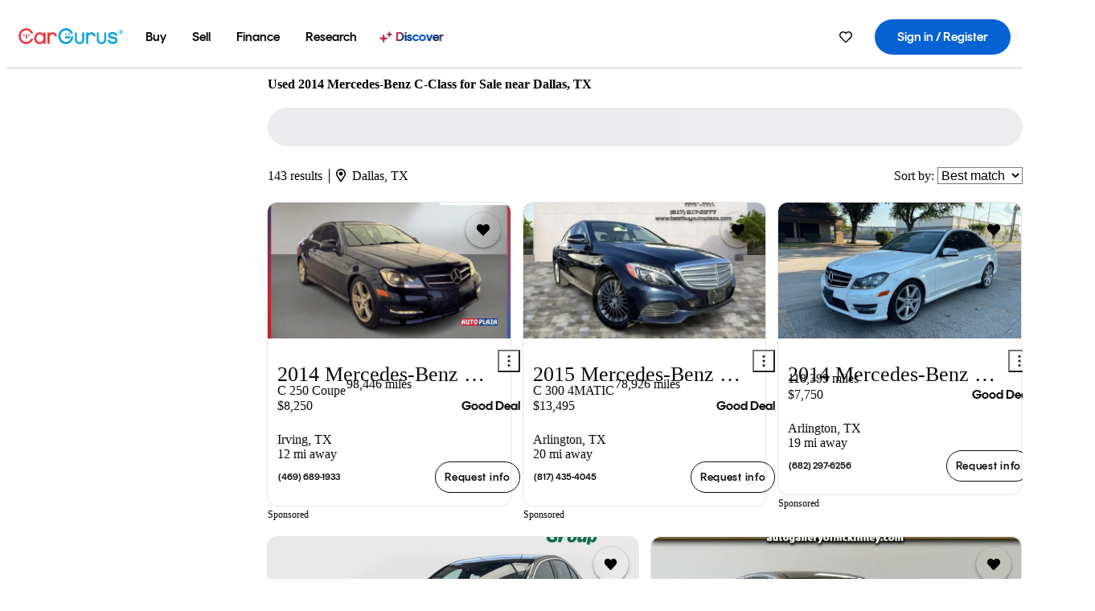

--- FILE ---
content_type: text/html;charset=UTF-8
request_url: https://www.cargurus.com/Cars/l-Used-2014-Mercedes-Benz-C-Class-Dallas-c24138_L33702
body_size: 76769
content:
<!DOCTYPE html>
<html class="cg-mobileHome" lang="en">
  <head>
  <script>
    !function(a,b,c,d,e){a.ddCaptchaOptions=e||null;var m=b.createElement(c),n=b.getElementsByTagName(c)[0];m.async=0,m.src=d,n.parentNode.insertBefore(m,n)}(window,document,"script","https://js.captcha-display.com/xhr_tag.js", { ajaxListenerPath: true, allowHtmlContentTypeOnCaptcha: true, disableAutoRefreshOnCaptchaPassed: true });
  </script>
        

                    <link as="image" rel="preload" fetchpriority="high"
                        href="https://static-assets.cargurus.com/images/site-cars/gfx/listings/no-image-placeholder_c80f77463a1c0559e4735b57ed1d96ec8ff77ec6bce5b247bb733c96e18316b7.svg"
                    />

                    <link as="image" rel="preload" fetchpriority="high"
                        href="https://static-assets.cargurus.com/images/site-cars/gfx/listings/no-image-placeholder_c80f77463a1c0559e4735b57ed1d96ec8ff77ec6bce5b247bb733c96e18316b7.svg"
                    />


  <link
        rel="preload"
        as="style"
        href="https://static.cargurus.com/bundles/css/cg_spa_desktop.entry.14a1f07701f49b3361379bc1162411f2.css" />

  <link
        rel="preload"
        as="style"
        href="https://static.cargurus.com/bundles/css/listing_search_desktop.entry.528314f6dcf98752b2a920cf3d1914cb.css" />

    <link rel="stylesheet" media="all" href="https://static.cargurus.com/bundles/css/cg_spa_desktop.entry.14a1f07701f49b3361379bc1162411f2.css" type="text/css">
    <link rel="stylesheet" media="all" href="https://static.cargurus.com/bundles/css/app_shell.entry.cdd929b04c5c65b28b7db0a86f7b6e63.css" type="text/css">
    <link rel="stylesheet" media="all" href="https://static.cargurus.com/bundles/css/cg_theme_base_lite.entry.b179eeedd0c99b7d1d6318698b851875.css" type="text/css">

    <link rel="stylesheet" media="all" href="https://static.cargurus.com/bundles/css/cg_concrete_shim_backbay.entry.a4df486943bd1c63815254adb6ee4e86.css" type="text/css">
    <link rel="stylesheet" media="all" href="https://static.cargurus.com/bundles/css/cg_theme_chassis_backbay.entry.4a791f2dbf3d8da31e811eff2efb98a8.css" type="text/css">
    <link rel="stylesheet" media="all" href="https://static.cargurus.com/bundles/css/cg_seo_links.entry.8b60f2248e3a850f957225658e8a2d3b.css" type="text/css">

    <link rel="stylesheet" media="all" href="https://static.cargurus.com/bundles/css/cg_theme_consumer_listings_desktop.entry.72ca0fae2f280c41e29de78769b28d34.css" type="text/css">
    <link rel="stylesheet" media="all" href="https://static.cargurus.com/bundles/css/listing_search_desktop.entry.528314f6dcf98752b2a920cf3d1914cb.css" type="text/css">


  <link
    rel="preload"
    as="script"
    href="https://js.datadome.co/tags.js" />

    <link
        rel="preload"
        as="script"
        href="https://static.cargurus.com/bundles/js/reactDLL.entry.5d7afeeaf36c7cc133e0.js" />

    <link
        rel="preload"
        as="script"
        href="https://static.cargurus.com/bundles/js/ravenDLL.entry.267d77c2e25b6e487670.js" />

    <link
        rel="preload"
        as="script"
        href="https://static.cargurus.com/bundles/js/listing_search_desktop.entry.en_US.1c7c5984.js" />
    <link
        rel="preload"
        as="script"
        href="https://static.cargurus.com/bundles/js/listing_search_desktop.entry_528314f6dcf98752b2a920cf3d1914cb.js" />


        <link rel="preconnect" href="https://securepubads.g.doubleclick.net" />
        <link rel="preconnect" href="https://adservice.google.com" />
        <link rel="preconnect" href="https://www.google-analytics.com" />
        <link rel="preconnect" href="https://www.googletagmanager.com" />

    <script type="text/javascript" src="https://accounts.google.com/gsi/client" async></script>


    <meta charset="utf-8">
    <meta name="theme-color" content="#337ab7">



        <link rel="alternate" hreflang="x-default" href="https://www.cargurus.com/Cars/l-Used-2014-Mercedes-Benz-C-Class-Dallas-c24138_L33702" />

  <link rel="canonical" href="https://www.cargurus.com/Cars/l-Used-2014-Mercedes-Benz-C-Class-Dallas-c24138_L33702"/>
    <meta name="referrer" content="origin-when-crossorigin">

    <link rel="manifest" href="https://static-assets.cargurus.com/images/site-cars/gfx/reskin/manifest_69a6b2ae7f34e997e52c44bccf3044feaf93c88d2d6db6408c89b5c730cec765.webmanifest?v=2">

    <link rel="apple-touch-icon" sizes="57x57" href="https://static1.cargurus.com/gfx/reskin/logos/apple-touch-icon-57.png" />
    <link rel="apple-touch-icon" sizes="72x72" href="https://static1.cargurus.com/gfx/reskin/logos/apple-touch-icon-72.png" />
    <link rel="apple-touch-icon" sizes="114x114" href="https://static1.cargurus.com/gfx/reskin/logos/apple-touch-icon-114.png" />
    <link rel="apple-touch-icon" sizes="120x120" href="https://static1.cargurus.com/gfx/reskin/logos/apple-touch-icon-120.png" />
    <link rel="apple-touch-icon" sizes="152x152" href="https://static1.cargurus.com/gfx/reskin/logos/apple-touch-icon-152.png" />
    <link rel="apple-touch-icon" sizes="180x180" href="https://static1.cargurus.com/gfx/reskin/logos/apple-touch-icon-180.png" />
    <link rel="apple-touch-startup-image" href="https://static1.cargurus.com/gfx/reskin/logos/apple-touch-startup.png">

        <link rel="icon" sizes="16x16 32x32 48x48" href="https://static1.cargurus.com/gfx/icons/Favicon-48x48.png" />

    <link rel="icon" sizes="192x192" href="https://static1.cargurus.com/gfx/icons/Favicon-192x192.png" />

<script>
        window.disable_tracking = false;
        window.disable_ad_personalization = false;
  </script>


    <title data-cg-st="title">Used 2014 Mercedes-Benz C-Class for Sale near Dallas, TX - CarGurus</title>
    <meta name="description" content="Browse the best January 2026 deals on 2014 Mercedes-Benz C-Class vehicles for sale in Dallas, TX. Save $9,954 right now on a 2014 Mercedes-Benz C-Class on CarGurus." >
    <meta name="viewport" content="width=device-width, height=device-height, initial-scale=1, shrink-to-fit=no, viewport-fit=cover" >
        <meta http-equiv="Content-Type" content="text/html; charset=UTF-8"/>
        <meta http-equiv="pragma" content="no-cache"/>
        <meta http-equiv="cache-control" content="no-cache,no-store,must-revalidate"/>
        <meta http-equiv="expires" content="0"/>
        <meta http-equiv="Content-Script-Type" content="text/javascript"/>
        <meta http-equiv="content-language" content="en"/>
        <meta name="robots" content="max-image-preview:large">
    <meta name="envInfo"
        data-application-locale-id="en"
        data-application-url="https://www.cargurus.com"
        data-blackout-texas="true"
        data-country-code="US"
        data-device-os="DESKTOP"
        data-email-hash=""
        data-cleaned-email-hash-md5=""
        data-cleaned-email-hash-sha1=""
        data-cleaned-email-hash-sha256=""
        data-experience="DESKTOP"
        data-js-locale-id="en-us"
        data-language-tag="en"
        data-locale-id="en_US"
        data-locale-name="ENGLISH"
        data-locale-namespace="/Cars"
        data-logged-in="false"
        data-mobile-app="false"
        data-mobile-app-version=""
        data-production="true"
        data-seo-experiments-v2='{"SRP_REMOVE_BREADCRUMBS":"","EXPAND_SPT_EXPERIMENT2":"","SEOC_2936_CF_CHASSIS_2_US":"","SPT_REMOVE_FEATURED_LISTINGS":"","SEOC_4030_SRP_TITLE_TAG_TEST":"","SRP_ENTITY_FACTS_CAR_MODEL":"","SRP_CANONICAL_LOGIC":"","SPT_REMOVE_ADS_V2":"","SRP_NATIONWIDE_ZIP_MODAL":"","SEOC_3438_CAR_LEVEL_SORT_TEST":"","SEOC_2936_CF_CHASSIS_2_INTL":"","SEOC_3922_SRP_NO_GEO_SAMPLE_REVERSE_TEST":"","SEOC_3813_UK_MODEL_AUTOSHOW_OVERVIEW_TEST":"","SEOC_2352_SRP_IMAGES_HIGH_PRIORITY":"","SEOC_3346_BOUNCE_RATE_VALIDATION_2":"","UGC_RATING_BANNER":"","SEOC_3060_NO_GEO_NON_RELAXED":""}'
        data-service-name="site-cars"
        data-site-cars-k8s-deployment="true"
        data-cwv-perf-enabled="true"
        data-shopper-uuid=""
        data-uuid="iPuS-52.14.102.55.1768604860980"
        data-hashed-uuid="21CBE5E6E6E8DB048D7032944DD9AAAE52D440CDFE6411C83FF4AE35426BBA7D"
        data-view-versions="[&quot;_DEFAULT_&quot;]"
        data-reporting-view-versions="[&quot;_DEFAULT_&quot;]"
        data-reporting-mvt="[]"
        data-mvt-experiments='{}'
        data-mvt-browser-id='c42ea168-c86d-4aa5-ac7f-6ef3dcf16cb6'
    >

    <meta name="devInfo"
        data-action-class="com.cargurus.site.action.inventorylisting.listingsearch.ListingSearchStaticLoadAction"
        data-action-method="execute"
        data-feature-key="f:listings.l"
        data-build-id="site-cars-198148"
        data-deploymentloc="prod-ue1"
        data-production="true"
            data-sentry="https://0e1a93256b16472d9067a95b7c2017f7@sentry.io/100939"
        data-sentry-integrated="true"
        data-server-host-name="site-cars-na-cgsvc-784495f66d-ngmdr"
        data-template="/listingSearch/listingSearch.ftl"
        data-view-version="_DEFAULT_"
        data-mvt=""
        data-log-cwv="false"
    >



  <script>
      googleTagDataLayer = [];
    </script>



    <script type="text/javascript" src="https://static.cargurus.com/bundles/js/cargurusFullStory.entry_d9b68a82a6d979002dd3cb53601c2017.js"  defer 
    ></script>



    <script type="text/javascript" src="https://static.cargurus.com/bundles/js/snowplowInit.entry_602f33ab202372238033a501d0d0161d.js"  defer async
    ></script>



<script type="text/javascript">
  
</script>

  </head>
  <body>
<script>
  window.ddjskey = 'C3D682D3F2321D709B3DA56E04E573';
  window.ddoptions = {};
</script>
<script type="text/javascript" src="https://js.datadome.co/tags.js"></script>
  <button id="skipToContent" class="skipLink">
    <span class="skipLinkContent">Skip to content</span>
  </button>
  <div class="headerNavSuperWrap">
  <nav class="headerNav withSandNav" id="headerNav" role="navigation" data-cg-it="app-shell-header">
    <div class="navWrapper headerFooterRedesign ">
      <a class="navLogo" href="https://www.cargurus.com/" data-cg-st="header-logo">
    <svg xmlns="http://www.w3.org/2000/svg" viewBox="0 0 291 46" class="cargurusLogo"><title>CarGurus Logo Homepage Link</title><g class="car" fill="#ef3742"><path d="M34.68 30.646c-2.463 5.439-7.44 8.672-13.239 8.672-8.313 0-15.035-7.286-15.035-16.266S13.179 6.785 21.441 6.785c6.004 0 10.827 3.181 13.239 8.672l.103.257h6.26l-.205-.616C38.066 6.374 30.626.987 21.441.987 9.844.987.454 10.839.454 23s9.39 22.065 20.987 22.065c9.082 0 16.523-5.439 19.396-14.162l.205-.616h-6.209l-.153.359zm24.784 8.826c-5.439 0-9.852-4.823-9.852-10.776 0-6.055 4.413-10.93 9.852-10.93s10.006 5.029 10.006 10.93c-.051 5.85-4.618 10.776-10.006 10.776m10.16-22.578a13.35 13.35 0 0 0-10.16-4.875c-8.877 0-15.856 7.286-15.856 16.626 0 9.288 6.979 16.574 15.856 16.574a13.297 13.297 0 0 0 10.16-4.926v4.156h5.798v-31.66h-5.798v4.105zm25.451-4.875a11.691 11.691 0 0 0-8.467 3.489v-2.72H80.81v31.66h6.004V25.206c0-4.413 3.181-7.594 7.594-7.594 3.746 0 6.312 2.206 6.927 5.901v.103l5.952-.051v-.154c-.82-6.979-5.438-11.392-12.212-11.392"/><path d="M20.107 18.228h3.9v11.443h-3.9V18.228z"/><circle cx="29.292" cy="19.973" r="2.258"/><circle cx="14.77" cy="19.973" r="2.258"/></g><g class="guru" fill="#00a0dd"><path d="M231.262 44.928c-7.532 0-12.999-5.467-12.999-12.999V13.131h5.267v18.797c0 4.686 3.108 7.835 7.732 7.835 4.594 0 7.68-3.149 7.68-7.835V13.131h5.319v18.797c-.001 7.534-5.468 13-12.999 13zm-61.269 0c-7.532 0-12.999-5.467-12.999-12.999V13.131h5.267v18.797c0 4.686 3.108 7.835 7.732 7.835 4.594 0 7.68-3.149 7.68-7.835V13.131h5.319v18.797c0 7.534-5.467 13-12.999 13zm92.98-20.543c-6.26-.975-7.389-1.796-7.389-3.489 0-2.155 2.874-3.848 6.517-3.848 3.797 0 6.312 1.693 6.927 4.567l.103.359h6.055l-.051-.513c-.667-6.158-5.644-10.006-12.982-10.006-8.621 0-12.52 4.977-12.52 9.596 0 6.106 4.721 8.005 12.367 9.082 7.389.975 7.954 2.463 7.954 4.31 0 2.258-2.463 4.567-7.235 4.567-4.362 0-7.543-2.104-8.159-5.439l-.051-.359h-6.004l.051.513c.872 6.619 6.414 10.93 14.162 10.93 7.8 0 13.034-4.208 13.034-10.468.049-7.185-5.492-8.673-12.779-9.802m-132.953-.718v5.285h13.188l.154-.257c.38-.817.656-1.679.821-2.566.168-.812.271-1.635.308-2.463H130.02z"/><path d="M146.851 23.667c-.308 8.826-6.671 15.497-14.727 15.497-8.415 0-15.291-7.286-15.291-16.164 0-8.929 6.876-16.215 15.291-16.215 5.696 0 10.571 3.233 13.085 8.672l.103.257h6.414l-.205-.616C148.494 6.375 140.899.782 132.125.782c-11.751 0-21.295 9.955-21.295 22.167s9.544 22.167 21.295 22.167a19.909 19.909 0 0 0 14.265-5.952 21.58 21.58 0 0 0 6.158-15.497h-5.697zM202.679 12.019a11.691 11.691 0 0 0-8.467 3.489v-2.72h-5.798v31.66h6.004V25.206c0-4.413 3.181-7.594 7.594-7.594 3.746 0 6.312 2.206 6.927 5.901v.103l5.952-.051v-.154c-.82-6.979-5.438-11.392-12.212-11.392M285.705 12.276a1.89 1.89 0 0 0-.192-.287 1.047 1.047 0 0 0-.242-.213 2.24 2.24 0 0 0 1.303-.737c.294-.373.447-.837.434-1.312a1.781 1.781 0 0 0-.676-1.513 3.47 3.47 0 0 0-2.095-.513h-2.353v7.312h1.279v-2.9h.648a.673.673 0 0 1 .316.057c.07.041.13.097.176.164l1.656 2.475a.422.422 0 0 0 .393.205h1.221l-1.869-2.736v-.002zm-1.598-1.099h-.943V8.685h1.074c.242-.005.483.02.718.073.17.038.33.113.467.221.119.099.208.23.257.377.055.172.081.352.078.533a1.22 1.22 0 0 1-.369.955 1.904 1.904 0 0 1-1.282.333z"/><circle cx="131.867" cy="17.663" r="2.36"/><circle cx="140.847" cy="17.663" r="2.36"/><path d="M284.457 17.445a6.088 6.088 0 1 1 6.089-6.089 6.094 6.094 0 0 1-6.089 6.089zm0-11.19a5.102 5.102 0 1 0 5.104 5.101 5.106 5.106 0 0 0-5.104-5.101z"/></g></svg>
      </a>
        <ul class="navMainLinks headerFooterRedesign sandNavMenu" role="menubar" data-sand-menu-bar data-cg-it="main-nav" data-hover-delay="300">
    <li class="links" role="none">




                <a id="wai_snm_cnl_buy" aria-haspopup="true" aria-expanded="false" class="sandMenuBarBtn menuToggle" role="menuitem" href="/Cars/forsale" tabindex="0">
<span data-sand-menu-bar-text>Buy</span>        </a>


    <div class="dropdownBody" role="menu" aria-labelledby="wai_snm_cnl_buy" data-sand-submenu>
        <div class="dropdownBodyContent">
    <div class="dropdownSubMenu">
        
        <ul class="dropdownSubMenuList" role="menu">
    <li class="" role="none">
                    <a
href="/Cars/forsale" class="sandSubMenuLink " role="menuitem" data-first-char="u" tabindex="-1"    >
<span data-sand-menu-bar-text>Used cars</span></a>
    </li>
    <li class="" role="none">
                    <a
href="/Cars/new/" class="sandSubMenuLink " role="menuitem" data-first-char="n" tabindex="-1"    >
<span data-sand-menu-bar-text>New cars</span></a>
    </li>
    <li class="" role="none">
                    <a
href="/Cars/certified_pre_owned" class="sandSubMenuLink " role="menuitem" data-first-char="c" tabindex="-1"    >
<span data-sand-menu-bar-text>Certified pre-owned</span></a>
    </li>
        </ul>
    </div>
    <div class="dropdownSubMenu">
        
        <ul class="dropdownSubMenuList" role="menu">
    <li class="" role="none">
                    <a
href="/shop/start-your-purchase-online?sourceContext=navigationMenu" class="sandSubMenuLink " role="menuitem" data-first-char="s" tabindex="-1"    >
<span data-sand-menu-bar-text>Start your purchase online</span></a>
    </li>
    <li class="" role="none">
                    <a
href="/shop/dealerships-near-me" class="sandSubMenuLink " role="menuitem" data-first-char="d" tabindex="-1"    >
<span data-sand-menu-bar-text>Dealerships near me</span></a>
    </li>
        </ul>
    </div>
        </div>
    </div>
    </li>
    <li class="links" role="none">




                <a id="wai_snm_cnl_sell" aria-haspopup="true" aria-expanded="false" class="sandMenuBarBtn menuToggle" role="menuitem" href="/sell-car/?pid=SellMyCarDesktopHeader" tabindex="-1">
<span data-sand-menu-bar-text>Sell</span>        </a>


    <div class="dropdownBody" role="menu" aria-labelledby="wai_snm_cnl_sell" data-sand-submenu>
        <div class="dropdownBodyContent">
                    <div class="sandSpacer" data-content="Buy" role="none" aria-hidden="true"></div>
    <div class="dropdownSubMenu">
        
        <ul class="dropdownSubMenuList" role="menu">
    <li class="" role="none">
                    <a
href="/sell-car/?pid=SellMyCarDesktopHeader" class="sandSubMenuLink " role="menuitem" data-first-char="s" tabindex="-1"    >
<span data-sand-menu-bar-text>Sell my car</span></a>
    </li>
    <li class="" role="none">
                    <a
href="/research/car-valuation" class="sandSubMenuLink " role="menuitem" data-first-char="c" tabindex="-1"    >
<span data-sand-menu-bar-text>Car values</span></a>
    </li>
    <li class="" role="none">
                    <a
href="/sell-car/#faq-section" class="sandSubMenuLink " role="menuitem" data-first-char="s" tabindex="-1"    >
<span data-sand-menu-bar-text>Sell my car FAQs</span></a>
    </li>
        </ul>
    </div>
        </div>
    </div>
    </li>
    <li class="links" role="none">




                <a id="wai_snm_cnl_finance" aria-haspopup="true" aria-expanded="false" class="sandMenuBarBtn menuToggle" role="menuitem" href="/Cars/finance" tabindex="-1">
<span data-sand-menu-bar-text>Finance</span>        </a>


    <div class="dropdownBody" role="menu" aria-labelledby="wai_snm_cnl_finance" data-sand-submenu>
        <div class="dropdownBodyContent">
                    <div class="sandSpacer" data-content="Buy" role="none" aria-hidden="true"></div>
                    <div class="sandSpacer" data-content="Sell" role="none" aria-hidden="true"></div>
    <div class="dropdownSubMenu">
        
        <ul class="dropdownSubMenuList" role="menu">
    <li class="" role="none">
                    <a
href="/Cars/finance" class="sandSubMenuLink " role="menuitem" data-first-char="p" tabindex="-1"    >
<span data-sand-menu-bar-text>Prequalify for financing</span></a>
    </li>
    <li class="" role="none">
                    <a
href="/Cars/finance#educationalVideoPortal" class="sandSubMenuLink " role="menuitem" data-first-char="h" tabindex="-1"    >
<span data-sand-menu-bar-text>How does it work?</span></a>
    </li>
    <li class="" role="none">
                    <a
href="/Cars/finance#financing-faq-contact" class="sandSubMenuLink " role="menuitem" data-first-char="f" tabindex="-1"    >
<span data-sand-menu-bar-text>Financing FAQs</span></a>
    </li>
        </ul>
    </div>
        </div>
    </div>
    </li>
    <li class="links" role="none">




                <a id="wai_snm_cnl_research" aria-haspopup="true" aria-expanded="false" class="sandMenuBarBtn menuToggle" role="menuitem" href="/research" tabindex="-1">
<span data-sand-menu-bar-text>Research</span>        </a>


    <div class="dropdownBody" role="menu" aria-labelledby="wai_snm_cnl_research" data-sand-submenu>
        <div class="dropdownBodyContent">
                    <div class="sandSpacer" data-content="Buy" role="none" aria-hidden="true"></div>
                    <div class="sandSpacer" data-content="Sell" role="none" aria-hidden="true"></div>
                    <div class="sandSpacer" data-content="Finance" role="none" aria-hidden="true"></div>
    <div class="dropdownSubMenu">
        
        <ul class="dropdownSubMenuList" role="menu">
    <li class="" role="none">
                    <a
href="/research" class="sandSubMenuLink " role="menuitem" data-first-char="t" tabindex="-1"    >
<span data-sand-menu-bar-text>Test drive reviews</span></a>
    </li>
    <li class="" role="none">
                    <a
href="/research/price-trends" class="sandSubMenuLink " role="menuitem" data-first-char="p" tabindex="-1"    >
<span data-sand-menu-bar-text>Price trends</span></a>
    </li>
    <li class="" role="none">
                    <a
href="/research/articles" class="sandSubMenuLink " role="menuitem" data-first-char="t" tabindex="-1"    >
<span data-sand-menu-bar-text>Tips & advice</span></a>
    </li>
        </ul>
    </div>
    <div class="dropdownSubMenu">
        
        <ul class="dropdownSubMenuList" role="menu">
    <li class="" role="none">
                    <a
href="/shop/electric-cars" class="sandSubMenuLink " role="menuitem" data-first-char="e" tabindex="-1"    >
<span data-sand-menu-bar-text>Electric cars</span></a>
    </li>
    <li class="" role="none">
                    <a
href="/research/compare" class="sandSubMenuLink " role="menuitem" data-first-char="c" tabindex="-1"    >
<span data-sand-menu-bar-text>Compare cars</span></a>
    </li>
        </ul>
    </div>
        </div>
    </div>
    </li>
    <li class="links" role="none">
                <div class="discoverWrapper">
                        <a
href="/discover" class="sandMenuLink discoverMenuLink" role="menuitem" data-first-char="d" tabindex="-1"    >
                        <svg width="16" height="14" viewBox="0 0 16 14" fill="none" xmlns="http://www.w3.org/2000/svg" class="discoverIcon">
                            <path fill-rule="evenodd" clip-rule="evenodd" d="M5.08644 3.76318C5.42567 3.76318 5.71977 3.99791 5.79498 4.3287L6.19703 6.09677C6.38297 6.91455 7.02154 7.55312 7.83933 7.73907L9.60737 8.14112C9.93814 8.21633 10.1729 8.51043 10.1729 8.84966C10.1729 9.1889 9.93814 9.483 9.60737 9.55821L7.83933 9.96026C7.02154 10.1462 6.38297 10.7848 6.19703 11.6026L5.79498 13.3706C5.71977 13.7014 5.42567 13.9361 5.08644 13.9361C4.74721 13.9361 4.4531 13.7014 4.3779 13.3706L3.97585 11.6026C3.7899 10.7848 3.15134 10.1462 2.33355 9.96026L0.565503 9.55821C0.234739 9.483 0 9.1889 0 8.84966C0 8.51043 0.234739 8.21633 0.565503 8.14112L2.33355 7.73907C3.15134 7.55312 3.7899 6.91455 3.97585 6.09677L4.3779 4.3287C4.4531 3.99791 4.74721 3.76318 5.08644 3.76318Z" fill="url(#paint0_linear_352_109)"/>
                            <path fill-rule="evenodd" clip-rule="evenodd" d="M12.3008 0.0639648C12.5475 0.0639648 12.7614 0.234678 12.8161 0.475254L13.1085 1.76112C13.2437 2.35587 13.7081 2.82028 14.3029 2.95552L15.5887 3.24792C15.8293 3.30261 16 3.51651 16 3.76322C16 4.00994 15.8293 4.22384 15.5887 4.27853L14.3029 4.57093C13.7081 4.70617 13.2437 5.17058 13.1085 5.76534L12.8161 7.05121C12.7614 7.29176 12.5475 7.46248 12.3008 7.46248C12.0541 7.46248 11.8402 7.29176 11.7855 7.05121L11.4931 5.76534C11.3578 5.17058 10.8934 4.70617 10.2987 4.57093L9.01282 4.27853C8.77226 4.22384 8.60154 4.00994 8.60154 3.76322C8.60154 3.51651 8.77226 3.30261 9.01282 3.24792L10.2987 2.95552C10.8934 2.82028 11.3578 2.35587 11.4931 1.76112L11.7855 0.475254C11.8402 0.234678 12.0541 0.0639648 12.3008 0.0639648Z" fill="url(#paint1_linear_352_109)"/>
                            <defs>
                                <linearGradient id="paint0_linear_352_109" x1="-9.5" y1="7" x2="165.414" y2="32.0445" gradientUnits="userSpaceOnUse">
                                    <stop offset="0.0435764" stop-color="#F5333F"/>
                                    <stop offset="0.264441" stop-color="#05317B"/>
                                    <stop offset="0.485597" stop-color="#0763D3"/>
                                    <stop offset="0.538489" stop-color="#EAF6FE"/>
                                    <stop offset="0.591368" stop-color="#0763D3"/>
                                    <stop offset="0.754832" stop-color="#05317B"/>
                                    <stop offset="1" stop-color="#F5333F"/>
                                </linearGradient>
                                <linearGradient id="paint1_linear_352_109" x1="-9.5" y1="7" x2="165.414" y2="32.0445" gradientUnits="userSpaceOnUse">
                                    <stop offset="0.0435764" stop-color="#F5333F"/>
                                    <stop offset="0.264441" stop-color="#05317B"/>
                                    <stop offset="0.485597" stop-color="#0763D3"/>
                                    <stop offset="0.538489" stop-color="#EAF6FE"/>
                                    <stop offset="0.591368" stop-color="#0763D3"/>
                                    <stop offset="0.754832" stop-color="#05317B"/>
                                    <stop offset="1" stop-color="#F5333F"/>
                                </linearGradient>
                            </defs>
                        </svg>
<span data-sand-menu-bar-text>Discover</span></a>
                    <div class="discoveryHoverTooltip">
                        <div class="discoveryTooltipContent">
                            The latest way to shop:<br>smarter research, better<br>listings.
                        </div>
                        <div class="discoveryTooltipArrow"></div>
                    </div>
                </div>
    </li>
        </ul>
  <ul class="navRightLinks headerFooterRedesign" role="menu" data-cg-it="right-nav-links">
    <li role="menuitem">



	<div data-sand-tooltip data-placement="bottom">
        <span
            aria-describedby="savedListingsButton"
            class="cgds_tooltip_wrapper"
            tabIndex="0"
        >
                            <a class="menuToggle headerFooterRedesign" href="/Cars/inventorylisting/mySaved.action?pid=sl_navbar" aria-label="Saved Cars">
    <svg xmlns="http://www.w3.org/2000/svg" aria-hidden="true" aria-label="" focusable="false" data-prefix="far" data-icon="heart" class="svg-inline--fa fa-heart fa-w-16 navIcon headerFooterRedesign" role="img" viewBox="0 0 512 512"><path fill="currentColor" d="M458.4 64.3C400.6 15.7 311.3 23 256 79.3 200.7 23 111.4 15.6 53.6 64.3-21.6 127.6-10.6 230.8 43 285.5l175.4 178.7c10 10.2 23.4 15.9 37.6 15.9 14.3 0 27.6-5.6 37.6-15.8L469 285.6c53.5-54.7 64.7-157.9-10.6-221.3zm-23.6 187.5L259.4 430.5c-2.4 2.4-4.4 2.4-6.8 0L77.2 251.8c-36.5-37.2-43.9-107.6 7.3-150.7 38.9-32.7 98.9-27.8 136.5 10.5l35 35.7 35-35.7c37.8-38.5 97.8-43.2 136.5-10.6 51.1 43.1 43.5 113.9 7.3 150.8z"/></svg>
      </a>


        </span>
        <span
            id="savedListingsButton"
            class="cgds_tooltip"
            role='tooltip'
            aria-hidden="true"
        >
            Saved cars & searches
            <span
                data-popper-arrow
                class="cgds_tooltip_arrow"
            >
                <svg width='100%' viewBox='0 -1 20 10'>
                    <polygon points='0,10 20,10 10,0' />
                </svg>
            </span>
        </span>
    </div>
    </li>
    <li role="menuitem">
  <a href="/Cars/sso/login?redirectUrl=%2FCars%2Fl-Used-2014-Mercedes-Benz-C-Class-Dallas-c24138_L33702" id="sign-in-prominent" class="prominentSignIn headerFooterRedesign" title="Sign in / Register" data-cg-ft="nav-menu-sign-in">
    <svg aria-hidden="true" focusable="false" data-prefix="far" data-icon="user-circle" class="svgStyle headerFooterRedesign" role="img" aria-label="user icon" xmlns="http://www.w3.org/2000/svg" viewBox="0 0 496 512" ><path fill="#0277BB" d="M248 104c-53 0-96 43-96 96s43 96 96 96 96-43 96-96-43-96-96-96zm0 144c-26.5 0-48-21.5-48-48s21.5-48 48-48 48 21.5 48 48-21.5 48-48 48zm0-240C111 8 0 119 0 256s111 248 248 248 248-111 248-248S385 8 248 8zm0 448c-49.7 0-95.1-18.3-130.1-48.4 14.9-23 40.4-38.6 69.6-39.5 20.8 6.4 40.6 9.6 60.5 9.6s39.7-3.1 60.5-9.6c29.2 1 54.7 16.5 69.6 39.5-35 30.1-80.4 48.4-130.1 48.4zm162.7-84.1c-24.4-31.4-62.1-51.9-105.1-51.9-10.2 0-26 9.6-57.6 9.6-31.5 0-47.4-9.6-57.6-9.6-42.9 0-80.6 20.5-105.1 51.9C61.9 339.2 48 299.2 48 256c0-110.3 89.7-200 200-200s200 89.7 200 200c0 43.2-13.9 83.2-37.3 115.9z"></path></svg>
    <span class="navTitle">Sign in / Register</span>
  </a>
      <div class="dropdownBody" role="menu" id="account-menu-content" data-cg-ft="account-menu-content" aria-label="Account menu options">
  <ul>

        <li id="header-my-account" role="menuitem">
          <a href="/Cars/myAccount/accountSettings">
            My account
          </a>
        </li>

      <li role="menuitem">
        <a href="/Cars/inventorylisting/mySaved.action#searches">
          Saved searches
          <span class="badge" id="saved-searches-count-badge" style="display:none;" hidden aria-hidden="true"></span>
        </a>
      </li>

      <li role="menuitem">
          <a href="/Cars/inventorylisting/mySaved.action#listings" data-cg-ft="account-menu-saved-listings-link">
              Saved cars
              <span class="badge" id="saved-listings-count-badge" data-cg-ft="account-menu-saved-listings-count" style="display:none;" hidden aria-hidden="true"></span>
          </a>
      </li>

      <li role="menuitem">
        <a href="/Cars/myAccount/recommendedCars?pid=site&c=navbar">
          Recommended cars
        </a>
      </li>

      <li role="menuitem">
        <a href="/Cars/myAccount/recentlyViewed?pid=site&c=navbar">
          Browsing history
        </a>
      </li>


      <li role="menuitem">
        <a href="/Cars/finance/landing/dashboard.action">
          Financing dashboard
        </a>
      </li>


                 <li role="menuitem" class="localizationPicker">
        <button aria-haspopup="listbox" aria-expanded="false" id="location-menu-control" class="menuToggle" aria-label="Country Selector EN Selected">
          <span class="labelWrap">
            <i class="flag-icon flag-icon-us" aria-hidden="true"></i>
            <span class="nav-item-text visible">United States (EN)</span>
          </span>
    <svg xmlns="http://www.w3.org/2000/svg" aria-hidden="true" aria-label="" focusable="false" data-prefix="far" data-icon="chevron-down" class="chevron visible" role="img" viewBox="0 0 448 512" height="0.75em" width="0.75em"><path fill="currentColor" d="M441.9 167.3l-19.8-19.8c-4.7-4.7-12.3-4.7-17 0L224 328.2 42.9 147.5c-4.7-4.7-12.3-4.7-17 0L6.1 167.3c-4.7 4.7-4.7 12.3 0 17l209.4 209.4c4.7 4.7 12.3 4.7 17 0l209.4-209.4c4.7-4.7 4.7-12.3 0-17z"></path></svg>
        </button>
        <div class="dropdownBody" id="location-menu-content" role="menu" aria-label="Country Selector">
  <ul>


      <li role="menuitem">
        <a href="https://www.cargurus.com/?pid=countryPicker">
          <span class="labelWrap">
            <i class="flag-icon flag-icon-us"></i>
            United States (EN)
          </span>
          <i class="far fa-check"></i>
        </a>
      </li>


      <li role="menuitem">
        <a href="https://www.cargurus.com/es/l-2014-Mercedes-Benz-C-Class-Usados-Dallas-c24138_L33702?pid=countryPicker">
          <span class="labelWrap">
            <i class="flag-icon flag-icon-us"></i>
            Estados Unidos (ES)
          </span>
          
        </a>
      </li>


      <li role="menuitem">
        <a href="https://www.cargurus.ca/?pid=countryPicker">
          <span class="labelWrap">
            <i class="flag-icon flag-icon-ca"></i>
            Canada (EN)
          </span>
          
        </a>
      </li>


      <li role="menuitem">
        <a href="https://www.cargurus.ca/fr?pid=countryPicker">
          <span class="labelWrap">
            <i class="flag-icon flag-icon-ca"></i>
            Canada (FR)
          </span>
          
        </a>
      </li>


      <li role="menuitem">
        <a href="https://www.cargurus.co.uk/?pid=countryPicker">
          <span class="labelWrap">
            <i class="flag-icon flag-icon-gb"></i>
            United Kingdom 
          </span>
          
        </a>
      </li>
  </ul>
        </div>
    </li>


  </ul>

      </div>
    </li>
  </ul>
    </div>
  </nav>
  </div>
    <div id="p2p-navbar-banner"></div>

      <div class="breadcrumbsAdsWrapper">
  <div class="cg-siteHeader-leaderBoardWrap">
        <div id="leaderboardWrapper" class="leaderboardWrapper"></div>
  </div>
      </div>
      <main class="content desktopTilesContent" id="main">
  <meta name="snowplow-page-context" data-page-type="srp" data-page-sub-type="" />
    
            <meta name="userSegmentationInfo"
                data-first-time-user="false"
                data-is-paid-referral="false">
    <div style="display:none">
        <svg id="star-icon--full" viewBox="0 0 576 512"><path fill="currentColor" d="M259.3 17.8L194 150.2 47.9 171.5c-26.2 3.8-36.7 36.1-17.7 54.6l105.7 103-25 145.5c-4.5 26.3 23.2 46 46.4 33.7L288 439.6l130.7 68.7c23.2 12.2 50.9-7.4 46.4-33.7l-25-145.5 105.7-103c19-18.5 8.5-50.8-17.7-54.6L382 150.2 316.7 17.8c-11.7-23.6-45.6-23.9-57.4 0z"></path></svg>
        <svg id="star-icon--half" viewBox="0 0 576 512"><path fill="currentColor" d="M288 0c-11.4 0-22.8 5.9-28.7 17.8L194 150.2 47.9 171.4c-26.2 3.8-36.7 36.1-17.7 54.6l105.7 103-25 145.5c-4.5 26.1 23 46 46.4 33.7L288 439.6V0z"></path></svg>
    </div>
    <style>
.starRating {display: flex;}
.starRating .svg-inline--fa {display: inline-block;font-size: inherit;height: 14px;overflow: visible;vertical-align: -0.125em;padding-left: .0625em;padding-right: .0625em;}
.starRating .svg-inline--fa.fa-w-18 {width: 14px;}
.cg-star {color: #ffb100;}
.cg-star.disabled,.cg-star.empty {color: #c2ccd4;}
.halfStarWrap {color: #c2ccd4;display: -webkit-inline-box;display: -ms-inline-flexbox;display: inline-flex;vertical-align: -0.125em;}
.cg-star.half {position: absolute;}
.starRating svg {vertical-align: text-bottom;}
.starRating .starLink {cursor: pointer;}    </style>

<style>
.autoshow-static-container {
    padding: 130px 45px 35px 45px;
    width: 100%;
}

.autoshow-tabs {
    display: flex;
    border-bottom: 1px solid #e0e0e0;
    margin-bottom: 24px;
}

.autoshow-tab {
    padding: 12px;
    border-bottom: 2px solid transparent;
    font-size: 16px;
    color: #5e6976;
}

.autoshow-tab.active {
    color: #0763d3;
    border-bottom-color: #0763d3;
    font-weight: 500;
}

.autoshow-panel {
    display: none;
}

.autoshow-panel.active {
    display: block;
}

/* Overview styles */
.autoshow-overview-content {
    max-width: 100%;
}

.autoshow-overview-title {
    margin-bottom: 24px;
    font-size: 20px;
    color: #1a1a1a;
}

.autoshow-overview-image {
    float: right;
    width: 350px;
    height: 250px;
    margin: 0 0 16px 24px;
    border-radius: 8px;
    display: block;
}

.autoshow-overview-text {
    margin-bottom: 24px;
}


.autoshow-overview-text h2 {
    margin-top: 32px;
    margin-bottom: 16px;
}

.autoshow-overview-text h3 {
    font-weight: 600;
    margin-bottom: 12px;
}

.autoshow-overview-text p {
    margin-bottom: 16px;
}

.autoshow-overview-text ul,
.autoshow-overview-text ol {
    margin-left: 24px;
    margin-bottom: 16px;
}

.autoshow-overview-text li {
    margin-bottom: 8px;
}

/* Reviews styles */
.autoshow-reviews-content {
    max-width: 100%;
}

.autoshow-reviews-header {
    display: flex;
    align-items: center;
    gap: 12px;
    margin-bottom: 24px;
}

.autoshow-star-icon {
    flex-shrink: 0;
}

.autoshow-reviews-overall {
    font-size: 24px;
    font-weight: 600;
    margin: 0;
}

.autoshow-reviews-count {
    font-size: 16px;
    color: #0d1722;
}

.autoshow-reviews-section-title {
    font-size: 20px;
    font-weight: 600;
    margin-bottom: 12px;
}

.autoshow-reviews-customers-say {
    margin-bottom: 32px;
}

.autoshow-reviews-summary {
    font-size: 16px;
    line-height: 1.6;
    color: #333;
    margin-bottom: 8px;
}

.autoshow-reviews-disclaimer {
    font-size: 12px;
    color: #5e6976;
}

.autoshow-reviews-mentions {
    margin-bottom: 32px;
}

.autoshow-reviews-mentions-list {
    display: flex;
    flex-wrap: wrap;
    gap: 12px;
}

.autoshow-reviews-mention-badge {
    padding: 5px 12px;
    border: 1px solid #79828d;
    border-radius: 4px;
    font-size: 14px;
}

.autoshow-reviews-list {
    display: grid;
    grid-template-columns: repeat(auto-fill, minmax(300px, 500px));
    gap: 24px;
}

.autoshow-review-header {
    display: flex;
    align-items: flex-start;
    gap: 12px;
    margin-bottom: 8px;
}

.autoshow-review-author-info {
    flex: 1;
}

.autoshow-review-author-name {
    font-size: 16px;
    font-weight: 600;
    color: #1a1a1a;
    margin-bottom: 4px;
}

.autoshow-review-stars {
    display: flex;
    align-items: center;
    gap: 4px;
}

.autoshow-review-star {
    fill: #e0e0e0;
}

.autoshow-review-star.filled {
    fill: #04a3fd;
}

.autoshow-review-rating-text {
    font-size: 14px;
    margin-left: 4px;
    font-weight: 500;
}

.autoshow-review-meta {
    font-size: 14px;
    margin-bottom: 8px;
}

.autoshow-review-meta span:not(:last-child)::after {
    content: " ";
}

.autoshow-review-text {
    font-size: 16px;
    line-height: 1.6;
    color: #333;
    white-space: pre-wrap;
}

/* FAQ styles */
.autoshow-faq-title {
    margin-bottom: 24px;
    font-size: 22px;
}

.autoshow-faq-list {
    display: flex;
    flex-direction: column;
    gap: 16px;
}

.autoshow-faq-item {
}

.autoshow-faq-question {
    margin-bottom: 12px;
    font-size: 18px;
}
</style>

    <div id="cargurus-listing-search">



    <style>
.listingSearchWrap {display: flex;flex-direction: column;align-items: flex-start;}
.listingSearchHeader {display: flex;align-items: center;            margin-top: -12px;
padding: 0rem 0rem 0.25rem 0rem;}
.contentWrapper {display: flex;flex-direction: row;align-items: flex-start;width: 100%;position: relative;}
.listingSearchHeader > h1 {font-weight: 400;font-size: 1.5rem;}
.listingSearchHeader > h1 > em {color: #638193;font-style: normal;}
.leftPanelWrapper {display: flex;            flex: 0 0 300px;
flex-direction: column;            max-width: 300px;
}
.listingSearchWrap-leftPanel {width: 300px;border: 1px solid #cccccc;border-radius: 2px;padding: 0.5rem;}
.fullWidth {width: 100%;}
.searchPanel {border: 1px solid #cccccc;border-radius: 2px;padding: 0.5rem;margin-bottom: 0.625rem;}
        .whiteSearchPanel {
            background-color: white;
        }

.searchPanel select, .searchPanel input {height: 2em;background-color: #fff;border: 1px solid #ccc;border-radius: 0.3em;box-shadow: inset 0 1px 1px rgba(0, 0, 0, 0.075);margin-bottom: 0.625rem;box-sizing: border-box;min-width: 0;}
.searchPanel input {padding: 0rem 0.4375rem 0rem 0.4375rem;}
.searchPanel select:disabled {background-color: #dadede;color: #000000;}
.searchPanel button {background-color: #0277bd;border: 1px solid transparent;border-radius: 2px;color: #fff;display: inline-block;position: relative;cursor: pointer;font-size: 1.125rem;padding-top: 0.9375em;padding-bottom: 0.9375em;padding-right: 1.25em;padding-left: 1.25em;            width: 100%;
}
.searchPanel label {display: block;font-weight: 700;margin-bottom: 0.625rem;}
.searchPanel .inlineLabel > *:first-child {flex: 1;}
.searchPanel .inlineLabel > *:last-child {flex: 2;}
.searchPanel .row {display: flex;align-items: center;}
.searchPanel .carPicker select {width: 100%;}
.searchPanel .yearSelectors {display: flex;flex-direction: row;align-items: baseline;}
.searchPanel .yearSelectors select {flex: 1;}
.searchPanel .yearSelectors span {margin: 0 0.5em;}
.searchPanelCollapsed {border: 1px solid #cccccc;border-radius: 2px;padding: 0.5rem;margin-bottom: 0.625rem;}
.searchPanelCollapsed .collapsedPanelHeader {          margin: .3125em 0 .3125em 0.25em;
}
.searchPanelCollapsed .collapsedPanelHeader span {margin: .5em 7.375em 0 0;font-size: 1.25em;}
.searchPanelCollapsed .collapsedPanelHeader button {width: 1.25em;max-width: 1.25em;height: 1.25em;max-height: 1.25em;margin-bottom: .1875em;background-color: transparent;}
.searchPanelCollapsed .collapsedPanelHeader .expandButton {width: 17.5px;box-sizing: border-box;display: inline-block;font-size: inherit;height: 20px;overflow: visible;vertical-align: -0.125em;}
.saveSearchPanel {border: 1px solid #ccc;margin-bottom: 0.625rem;border-radius: 5px;padding: 0.9375rem;}
.saveSearch {display: flex;justify-content: space-between;align-items: center;}
.saveSearch button {background-color: #008002;border-radius: 2px;border: 1px solid transparent;color: #ffffff;cursor: pointer;display: inline-block;font-size: 0.875rem;padding-bottom: 0.5em;padding-left: 1.25em;padding-right: 1.25em;padding-top: 0.5em;position: relative;}
.searchName {color: #527d89;font-size: 1.125em;font-weight: 700;}
.subscribePanel {background-color: #cceaff;margin-bottom: 10px;color: #0a0a0a;font-size: .875rem;text-align: center;padding: 1rem 2rem;}
.subscribe {display: -webkit-box;display: -ms-flexbox;display: flex;-webkit-box-align: center;-ms-flex-align: center;align-items: center;-webkit-box-pack: center;-ms-flex-pack: center;justify-content: center;font-weight: 700;}
.subscribe input {padding: .3125rem;margin: 0 0.5rem;font-size: 1rem;border: 1px solid #818D98;height: 30px;padding: 0 10px;}
.subscribe button {border: 1px solid transparent;border-radius: 2px;display: inline-block;position: relative;cursor: pointer;font-size: 1rem;background-color: #006598;color: #fff;padding: 0 0.75rem;height: 30px;}
.subscribe button.marginLeft {margin-left: 0.5rem;}
.disclaimer {font-size: .75rem;color: #0a0a0a;text-align: center;font-style: italic;margin: .3125rem 0;}
.disclaimer a {color: inherit;}
.searchForms {padding: 0.5rem;}
.searchForms select, .searchForms input[type="tel"] {height: 2em;background-color: #ffffff;border: 1px solid #cccccc;border-radius: 0.3em;box-shadow: inset 0 1px 1px rgba(0, 0, 0, 0.075);margin-bottom: 0.625rem;box-sizing: border-box;min-width: 0;}
.searchForms select:disabled {background-color: #dadede;color: #000000;}
.tabGroup {display: inline-block;width: 100%;box-sizing: border-box;font-size: 1em;}
.tabList {align-content: stretch;background-color: #ffffff;border: 1px solid #cdd2d2;display: flex;flex-direction: row;justify-content: space-evenly;margin: 0 0 1rem;width: 100%;}
.tabList.main {align-content: stretch;background-color: #ffffff;border: 1px solid #cdd2d2;display: flex;flex-direction: row;justify-content: space-evenly;margin: 0 0 0.5rem;width: 100%;}
.tab {cursor: pointer;border-right: 0.1rem solid #cdd2d2;color: #000;display: flex;flex-grow: 1;height: 100%;justify-content: center;text-align: center;padding: 0.4rem 0;}
.tabList.main .tab {border-right: 1px solid #cdd2d2;color: #006598;padding: 0.6rem 0;}
        .tabList.main .tab:last-child,
.tab:last-child {border-right: none;}
.tabList .tab.selected {background-color: #006598;color: #ffffff;}
.sortContainer {height: 40px;margin-bottom: 0.75em;}
.listingSearchWrap-rightPanel {align-self: stretch;flex: 1 1 auto;margin-left: 24px;overflow-x: hidden;overflow-y: auto;padding-left: 1px;}
.desktopTilesContainer {display: -webkit-box;display: -webkit-flex;display: flex;flex-wrap: wrap;-webkit-flex-wrap: wrap;padding: 0 2px 0 0;margin-right: -16px;}
        .tileWrapper {
            margin-right: 1rem;
            flex: 1 1 250px;
            min-width: 30%;
margin-bottom: 20px;        }

.srpMargins {margin-left: 10px;margin-right: 10px;}


.titleWrap h4 .popoverWrapper {margin-left: 0.25rem;}
.propertyList {display: none;}
svg.icon {color: var(--silver-a11y);height: 12px;width: 12px;}
.heartStroke {fill: #324054;}
.iconNotSaved {fill: transparent;}

.titleWrap {margin-top: .5em;grid-column: 1/7;grid-row: 1/2;width: calc(100%);}
.metaWrap {grid-column: 5/7;grid-row: 3/4;justify-self: self-end;text-align: right;font-size: .875rem;}
.avatar {position: relative;display: inline-block;max-width: 100%;font-size: 1em;}
.badge {color: #ffffff;background: #707070;font-size: 0.75rem;display: inline-block;padding: 0.25rem 0.5rem 0.25rem 0.5rem;}
.dealArrowLabelWrap {display: inline-flex;align-items: center;}
svg.dealArrow {vertical-align: middle;width: 31px;height: 31px;}
.uncertainPath,.newCarPath,.noPricePath {opacity: 0;fill: #fff;}
.dealLabel {color: #0a0a0a;font-weight: 700;line-height: 1;white-space: nowrap;font-size: 16px;margin-left: 5px;}
.dealLabel .black {color: #000;}
.great .dealLabel,svg.dealArrow.great {color: #006b00;}
.great {color: #006b00;}
.great svg.dealArrow {transform: rotate(-90deg);}
.great svg.dealRatingIcon {transform: rotate(-90deg);}
.good .dealLabel,svg.dealArrow.good {color: #009b00;}
.good {color: #009b00;}
.good svg.dealArrow {transform: rotate(-45deg);}
.good svg.dealRatingIcon {transform: rotate(-45deg);}
.fair .dealLabel,svg.dealArrow.fair {color: #00bd00;}
.fair {color: #00bd00;}
.fair svg.dealArrow {transform: rotate(0deg);}
.fair svg.dealRatingIcon {transform: rotate(0deg);}
.high .dealLabel,svg.dealArrow.high {color: #ff8400;}
.high{color: #ff8400;}
.high svg.dealArrow {transform: rotate(45deg);}
.high svg.dealRatingIcon {transform: rotate(45deg);}
.overpriced .dealLabel,svg.dealArrow.overpriced {color: #f60000;}
.overpriced {color: #f60000;}
.overpriced svg.dealArrow {transform: rotate(90deg);}
.overpriced svg.dealRatingIcon {transform: rotate(90deg);}
.uncertain .dealLabel,svg.dealArrow.uncertain {color: #707070;}
.uncertain {color: #707070;}
.uncertain svg.dealArrow .uncertainPath {opacity: 1;}
.uncertain svg.dealRatingIcon .uncertainPath {opacity: 1;}
.uncertain svg.dealArrow .newCarPath, .arrow {opacity: 0;}
.uncertain svg.dealRatingIcon .newCarPath, .arrow {opacity: 0;}
.no-price .dealLabel,svg.dealArrow.no-price {color: #707070;}
.no-price .dealLabel,svg.dealRatingIcon.no-price {color: #707070;}
.no-price svg.dealArrow .noPricePath {opacity: 1;}
.no-price svg.dealRatingIcon .noPricePath {opacity: 1;}
.no-price svg.dealArrow .newCarPath, .arrow {opacity: 0;}
.no-price svg.dealRatingIcon .newCarPath, .arrow {opacity: 0;}
.LabelPriceWrap {display: flex;flex-direction: column;margin-left: .125em;}
.LabelPriceWrap .dealLabel {margin: 0;}
.dealDifferential {font-size: .8125em;}
.arrow {opacity: 1;fill: #fff;}
.alert.secondary {background-color: #c0e7fe;color: #000;display: flex;justify-content: space-between;margin: 0 0 1rem 0;padding: 1rem;}
.alert.secondary.mobile {align-items: flex-start;flex-direction: column;margin: .25rem .9375rem 0;}
.svg-inline--fa {display: inline-block;font-size: inherit;height: 1em;overflow: visible;vertical-align: -0.125em;}
.svg-inline--fa.fa-w-14 {width: 0.875em;}
.listingInfoBucket {font-size: .875em;color: var(--silver-a11y);flex-direction: column;grid-column: 1/7;grid-row: 10/11;line-height: 1.2;}
.listingInfoBucket b {color: var(--black);}
.cargurus-listing-search_inline-ad {box-sizing: content-box;min-height: 90px;padding: .5rem 0;text-align: center;background: transparent;flex: 0 0 100%;margin-bottom: 1.875rem;}
.popoverWrapper {align-self: center;}
.popoverWrapper .ratingDetail {margin-left: 5px;color: #707070;white-space: pre;}
.popoverWrapper .button {background: transparent;cursor: pointer;}
.popoverWrapper .popover {background-color: #ffffff;border: 1px solid rgba(0, 0, 0, 0.2);border-radius: 6px;box-shadow: 0 5px 10px rgba(0, 0, 0, 0.2);box-sizing: border-box;color: #464646;display: none;left: 0px;padding: 0.5625rem 0.875rem 0.5625rem 0.875rem;position: absolute;top: 0px;will-change: transform;z-index: 2;}
.popoverWrapper:hover .popover {display: block;}
.popoverWrapper .popoverArrow {box-sizing: border-box;font-size: 30px;height: 1em;line-height: 1;pointer-events: none;position: absolute;transform: rotateZ(90deg);width: 1em;}
#popover-arrow .fill {fill: #ffffff;}
#popover-arrow .stroke {fill: rgba(0, 0, 0, 0.2);}
.dealerReviewPopover_wrapper {position: relative;width: 100%;}
.dealerReviewPopover_wrapper .dealerReviewPopover_popover {max-width: 300px;}
.dealerReviewPopover_wrapper:hover .dealerReviewPopover_popover {left: auto;right: 105%;top: -150px;width: 400px;}
.dealerReviewPopover_wrapper:hover .dealerReviewPopover_arrow {left: 100%;top: 145px;}
.listingDetailsPopover_wrapper {display: inline-block;position: relative;}
.listingDetailsPopover_wrapper .listing-details-cta svg {height: 0.75em;vertical-align: baseline;width: 0.75em;}
.listingDetailsPopover_wrapper:hover .listingDetailsPopover_popover {bottom: 120%;left: -200px;top: auto;width: 400px;}
.listingDetailsPopover_wrapper:hover .listingDetailsPopover_arrow {left: 48%;top: 100%;transform: rotate(180deg);}
.listingDetailsWrap {cursor: default;font-size: 0.875rem;font-weight: 400;}
.grille-icon {display: inline-block;height: 1em;transition: fill .4s ease-in-out;user-select: none;width: 1em;}
.panel {display: -webkit-box;display: -webkit-flex;display: flex;-webkit-box-pack: justify;-webkit-justify-content: space-between;justify-content: space-between;-webkit-box-align: start;-webkit-align-items: flex-start;align-items: flex-start;background-color: #c0e7fe;padding: 1rem;margin-bottom: 1rem;font-size: .875em;position: relative;}
.panel.doubleSpaced {border: 0;border-radius: 0;line-height: 2.5em;}
.sortPageRow {align-items: center;display: flex;justify-content: space-between;}
.marginBottomSM {margin-bottom: 0.75em;}
.selectWrap {display: inline-block;}
.selectInputWrap {align-items: center;border: 1px solid #c2ccd4;display: flex;height: 2.5rem;position: relative;z-index: 1;}

.selectInput {background: transparent;border: none;font-size: 1rem;overflow: hidden;padding: 0.3125em 1.75em 0.3125em 0.625em;text-overflow: ellipsis;width: 100%;height: 2.5rem;-webkit-appearance: none;}
.selectInputWrap svg {font-size: 0.75rem;position: absolute;right: 0.75rem;transform: rotate(180deg);width: 0.875em;z-index: -1;}
.pageNav {text-align: right;}
.pageNavShowing,.pageNav svg {margin: 0 0.5em;}
.boldPageNav {font-weight: bold;margin: 0;}
.buttonAsLink svg {transform: rotate(90deg);width: 0.5em;}
.appliedFiltersPlaceholder {height: 32px;            margin-bottom: 20px;
}
.appliedFilterSubscribePanel {background-color: #f4f5f5;border-radius: 8px;margin-bottom: 0.625rem;}
.emailPadding {padding: 16px 19px 16px 20px;}
.nonEmailPadding {padding: 15px 19px 15px 20px; }
.appliedFilterSubscribeForm {display: flex;justify-content: space-between;align-items: center;}
.appliedFilterDisclaimer {font-size: .75rem;color: #0a0a0a;}
.appliedFilterDisclaimer a{color: inherit;}
.appliedFilterCalloutText {font-size: .875rem;font-weight:bold;margin-left: 5px}
.appliedFilterInput {margin-right: 7px; border-radius: 2px;padding: 0 0.625em;border: 1px solid rgba(221, 221, 221, 1);width: 240px;height: 2.5em;align-self:center; }
.appliedFilterInputContainer {display:flex;}
.appliedFilterTextContainer {text-wrap: wrap;}
.appliedFilterButton {font-size: 1rem;font-weight: var(--primary-font-weight-normal);background-color: #FFF;color: black;border-radius: 3px;border: 1px solid #A5A9B3;padding: 0.625em 0.75em;padding-bottom: 11px; }
.appliedFilterIcon {font-size: 1.125em;line-height:1em;vertical-align: -0.225em;}
.appliedFilterHeader {width: 100%; justify-content: space-between;}
.appliedFilterSaveButton {background-color: var(--surface-primary-1);border: var(--form-border-width) solid var(--button-secondary-border-color);border-radius: var(--button-border-radius);color: var(--button-secondary-color);cursor: pointer;display: inline-flex;flex-shrink: 0;font-family: var(--button-font-family, inherit);font-size: var(--button-small-font-size);font-weight: var(--text-weight-600);letter-spacing: var(--button-letter-spacing);line-height: var(--button-small-line-height);padding: var(--button-small-padding);position: relative;text-align: center;text-decoration: none;}
.buttonMarginBottom {margin-bottom: 6px;}
.appliedFilterSaveButton svg {            margin-right: .25rem;
}       
.srpTitleWrap {display: flex;align-items: center;margin-bottom: 20px;}
.srpTitleWrap em {font-style: normal;}
.srpTitleWrap h1 {font-size: var(--text-heading-h3-font-size);font-weight: 600;margin-bottom: 0;}

.userRatingWrapper {display: flex;flex-direction: row;align-items: center;gap: 8px;padding-bottom: 22px;}
.userRatingText {font-size: var(--text-body-md, .875rem);margin-bottom: 0px;}
.noResultsContainer{display: flex; flex-direction: column;justify-content: center;align-items: center;background: linear-gradient(0deg, #f2f3f3 0%, #f2f3f3 100%), #fff;border-radius: 8px;height: 180px;text-align: center;margin: 0.3125rem 0.625rem 0; }
.noResultsHeader{font-size: 1.375em;margin: 0;padding: 0.5rem 0 0.25rem;}
.noResultsSpan{margin-bottom: 0.5rem;}
.noResultsIcon{font-size: 1.33em;line-height: 0.75em;}
.srpMargins.subscribePanel {margin-left: 0;margin-right: 0;}
.afPlaceholder {min-height: 52px;padding-bottom: 20px;}
.searchActions {display: flex;            gap: 0.35em;
}
.searchActions svg {color: #000;}
.searchAction {display: flex;background: transparent;font-weight: bold;gap: 0.5em;align-items: center;font-size: 16px;line-height: 24px;text-decoration: underline;text-underline-position: under;}
.searchAction .heartIcon {width: 16px;height: 16px;stroke: #000;fill: #fff;position: relative;top: 2px;}
.downArrow {font-size: 12px;position: relative;top: 0.125rem;}
.seperator {border-left: 1px solid #C3CDD5;            margin-left: 4px;
            margin-right: 4px;
}
        .flexSummary {
            display: flex;
            align-items: center;
            grid-gap: 0.625rem;
            gap: 0.625rem;
        }

        .skeleton{display:block;background-color:#f5f6f6;height:auto;margin-top:0;margin-bottom:0;min-height:12px;border-radius:2rem}.wave{position:relative;overflow:hidden}.wave::after{animation:1.6s linear .6s infinite wave;background:linear-gradient(90deg,transparent,rgba(195, 199, 199,0.125),transparent);content:'';position:absolute;-webkit-transform:translateX(-100%);-moz-transform:translateX(-100%);-ms-transform:translateX(-100%);transform:translateX(-100%);bottom:0;left:0;right:0;top:0}@keyframes wave{0%{transform:translateX(-100%)}100%,50%{transform:translateX(100%)}}


    
.invalidZip {background-color: #c0e7fe;font-weight: 400;display: flex;justify-content: space-between;align-items: center;padding: 1rem;margin-bottom: 1rem;}.invalidZip h2 {font-weight: 400;max-width: 50%;}.invalidZip .zipInput {border: 1px solid #cccccc;background: #ffffff;margin: 0;padding: 0.5rem;width: 12.5rem;height: 3.1875rem;font-size: 1.125rem;}.invalidZip .cgBtn {font-size: 1.125rem;padding: .75em 1.25em;border: 0;margin: 0;}.invalidZip .geolocationButton {display: inline-block;height: 3.1875rem;margin: 0 .625rem 0 0;padding: .625rem;background: #fff;border: 1px solid #c2ccd4;border-left: 0;}
.cgBtn {background-color: #ffffff;border: 1px solid transparent;border-radius: 2px;color: #ffffff;display: inline-block;position: relative;cursor: pointer;font-size: 1.125rem;padding: 0.9375em 1.25em;}
.cgBtn:disabled {background-color: #f5f6f6;border-color: #e0e3e3;color: #707070;cursor: default;}
.cgBtn.primary {background-color: #0277bd;color: #ffffff;}
.cgBtn.primary:disabled {background-color: #f5f6f6;border-color: #e0e3e3;color: #707070;cursor: default;}
.cgBtn.small {font-size: 0.875rem;padding: 0.5em 1.25em;}
.invalidZip .cgBtn {font-size: 1.125rem;padding: .75em 1.25em;border: 0;margin: 0;}
    }

    

.listingBadge {display: flex;align-items: center;position: absolute;top: 0.3125rem;right: 0.3125rem;padding: 0 0.25rem;border: 1px solid #4d4d4d;background: rgba(0,0,0,0.6);}.listingBadgeNew {display: flex;position: absolute;top: .625em;left: .625em;padding: .2em .7em;border-radius: 2px;background: white;align-items: center;}.listingBadgeNew svg {color: var(--cg-brand-blue);font-size: .75rem;margin-right: .25rem;}
.listingBadgeNew p {font-size: .75rem;}
.listingBadge p {font-size: 12px;margin: 0;color: #fff;}
.listingBadge svg {color: #fff;
font-size: 12px;margin-right: 4px;}.listingBadge svg.recentlyAdded {color: #fff;}
    
.cargurus-listing-search__car-blade__franchise-badge {position: relative;display: inline-block;background-color: #006598;font-size: .86em;color: #fff;border-radius: .192rem;font-weight: 600;padding: .25rem .75rem .25rem 2rem;margin-top: .33rem;}
.cargurus-listing-search__car-blade__franchise-badge svg {fill: #fff;height: 1.75rem;left: .25rem;position: absolute;top: 1rem;transform: translateY(-50%);width: 1.25rem;}    

.lowInventoryBanner {background: #cceaff;color: #006598;display: -webkit-box;display: -webkit-flex;display: flex;width: 100%;padding: 1rem;}
.lowInventoryBannerIcon {margin-right: 0.5rem;}
header.lowInventoryBannerHeader {color: var(--callout-color);        font-size: var(--callout-font-size);
        font-weight: var(--callout-title-font-weight);
}
a#lowInventoryBannerCTA {text-decoration: underline;}
.lowInventoryBannerDesktop {align-items: center;justify-content: center;padding: 0.625rem 1rem;margin: 0.625rem 0;}
.tileDealRatingArrow {background-image: var(--deal-rating-arrow-icon, url("data:image/svg+xml,%3Csvg width='15' height='13' viewBox='0 0 15 13' fill='none' xmlns='http://www.w3.org/2000/svg'%3E%3Cpath d='M14.5562 6.44474L8.10832 0.222168V4.02447H0.333984V8.86432H8.10832V12.6666L14.5562 6.44474Z' fill='white'/%3E%3C/svg%3E%0A"));        background-size: calc(var(--deal-rating-icon-size) * var(--deal-rating-icon-size-delta) * 1);
        
}.tileDealRatingSlash {background-image: url("data:image/svg+xml,%3Csvg width='10' height='14' viewBox='0 0 10 14' fill='none' xmlns='http://www.w3.org/2000/svg'%3E%3Cpath fill-rule='evenodd' clip-rule='evenodd' d='M0.284435 11.8891L8.35897 0.333564L9.95898 1.68848L1.88445 13.244L0.284435 11.8891Z' fill='white'/%3E%3C/svg%3E%0A");background-size: calc(var(--deal-rating-icon-size) * 0.6 * (10 / 14));}.tileDealRatingQuestion {background-image: url("data:image/svg+xml,%3Csvg width='8' height='14' viewBox='0 0 8 14' fill='none' xmlns='http://www.w3.org/2000/svg'%3E%3Cpath d='M0.630859 1.97756C0.832341 1.79979 1.0516 1.6309 1.28864 1.4709C1.5316 1.3109 1.79234 1.17164 2.07086 1.05312C2.34938 0.934602 2.6516 0.84275 2.97753 0.777565C3.30345 0.706454 3.65604 0.670898 4.0353 0.670898C4.55086 0.670898 5.01901 0.742009 5.43975 0.884231C5.86641 1.02645 6.23086 1.2309 6.53308 1.49756C6.8353 1.75831 7.06938 2.07534 7.2353 2.44868C7.40123 2.82201 7.48419 3.23979 7.48419 3.70201C7.48419 4.15238 7.41901 4.54349 7.28864 4.87534C7.15827 5.20127 6.9953 5.48571 6.79975 5.72868C6.60419 5.97164 6.3879 6.18201 6.15086 6.35979C5.91975 6.53756 5.70049 6.70645 5.49308 6.86645C5.28567 7.02053 5.10493 7.1746 4.95086 7.32867C4.80271 7.47682 4.71382 7.64571 4.68419 7.83534L4.47975 9.13312H2.97753L2.82642 7.68423C2.79086 7.40571 2.82938 7.16275 2.94197 6.95534C3.06049 6.74201 3.21456 6.54942 3.40419 6.37756C3.59975 6.19979 3.81604 6.0309 4.05308 5.8709C4.29012 5.70497 4.51234 5.52719 4.71975 5.33756C4.92716 5.14201 5.09901 4.92571 5.2353 4.68868C5.37753 4.44571 5.44864 4.15831 5.44864 3.82645C5.44864 3.61312 5.40716 3.42349 5.32419 3.25756C5.24716 3.08571 5.13753 2.94053 4.9953 2.82201C4.85308 2.69756 4.68123 2.60275 4.47975 2.53756C4.28419 2.47238 4.07086 2.43979 3.83975 2.43979C3.50197 2.43979 3.21456 2.47831 2.97753 2.55534C2.74641 2.62645 2.5479 2.70942 2.38197 2.80423C2.22197 2.89312 2.08567 2.97608 1.97308 3.05312C1.86049 3.12423 1.75975 3.15979 1.67086 3.15979C1.45753 3.15979 1.30345 3.0709 1.20864 2.89312L0.630859 1.97756ZM2.31086 12.4576C2.31086 12.2739 2.34345 12.099 2.40864 11.9331C2.47975 11.7672 2.57456 11.625 2.69308 11.5065C2.8116 11.3879 2.95382 11.2931 3.11975 11.222C3.28567 11.1509 3.46345 11.1153 3.65308 11.1153C3.84271 11.1153 4.01753 11.1509 4.17753 11.222C4.34345 11.2931 4.48567 11.3879 4.60419 11.5065C4.72864 11.625 4.82642 11.7672 4.89753 11.9331C4.96864 12.099 5.00419 12.2739 5.00419 12.4576C5.00419 12.6472 4.96864 12.825 4.89753 12.9909C4.82642 13.1509 4.72864 13.2902 4.60419 13.4087C4.48567 13.5272 4.34345 13.619 4.17753 13.6842C4.01753 13.7553 3.84271 13.7909 3.65308 13.7909C3.46345 13.7909 3.28567 13.7553 3.11975 13.6842C2.95382 13.619 2.8116 13.5272 2.69308 13.4087C2.57456 13.2902 2.47975 13.1509 2.40864 12.9909C2.34345 12.825 2.31086 12.6472 2.31086 12.4576Z' fill='white'/%3E%3C/svg%3E%0A");background-size: calc(var(--deal-rating-icon-size) * 0.6 * (8 / 14));}.tileDealRatingIcon {width: 16px;min-width: 16px;height: 16px;background-position: center;background-repeat: no-repeat;border-radius: 50%;padding: 0;&.fair {background-color: var(--deal-rating-fair-deal, #00bd00);transform: var(--deal-rating-fair-icon-transform, unset);}&.good {background-color: var(--deal-rating-good-deal, #009900);transform: var(--deal-rating-good-icon-transform, rotate(-45deg));}&.great {background-color: var(--deal-rating-great-deal, #006b00);transform: var(--deal-rating-great-icon-transform, rotate(-90deg));}&.high {background-color: var(--deal-rating-high-priced, #ff8400);transform: var(--deal-rating-high-icon-transform, rotate(45deg));}&.none {background-color: var(--deal-rating-uncertain, #737781);}&.overpriced {background-color: var(--deal-rating-over-priced, #db0000);transform: var(--deal-rating-over-icon-transform, rotate(90deg));}&.uncertain {background-color: var(--deal-rating-uncertain, #737781);}}.dealRating {align-items: center;column-gap: var(--deal-rating-column-gap, .5rem);display: flex;grid-column-gap: var(--deal-rating-column-gap, .5rem);flex-flow: row nowrap;font-family: "Rund Display";justify-content: flex-start;}.dealRatingLabel {font-size: var(--deal-rating-label-text-size);font-weight: var(--label-font-weight, 600);line-height: var(--text-line-height);}.tileShadow {box-shadow: 0 0 0 1px #e4e4e5;border-radius: 12px;}.listingTileWrapper a {text-decoration: none;}.listingTile {position: relative;text-decoration: none;color: #0a0a0a;padding: 0;margin-bottom: 0;border-bottom: none;flex-direction: column;word-wrap: break-word;display: flex;}.listingTile .tileMedia {position: relative;}.tileMedia .tileMedia-embedResponsive {padding-bottom: 56.25%;position: relative;display: block;overflow: hidden;}.tileMedia-embedResponsiveItem {position: absolute;top: 0;left: 0;bottom: 0;height: 100%;width: 100%;border: 0;-o-object-fit: cover;object-fit: cover;-o-object-position: center;object-position: center;border-top-left-radius: 12px;border-top-right-radius: 12px;}.tileMedia-imageGradientWrapper::after {content: '';position: absolute;left: 0;top: 0;width: 100%;height: 100%;display: inline-block;opacity: 0.2;
}.tileMedia-dealerImage {position:absolute;bottom:12px;right:12px;max-height:25%;max-width:40%;padding: 4px;width: 15%;aspect-ratio: 1/1;background-color: var(--surface-primary-1);border-radius: var(--radius-container-sm);object-fit: contain;}.tileMedia-noImageOverlay {color: var(--text-primary);text-align: center;bottom: 25%;pointer-events: none;position: absolute;width: 100%;z-index: 1;transform: translate(0%, 50%);text-decoration: none;}.tileMedia-noImageTopText {font-size: .875rem;margin-bottom: 0;}.tileMedia-noImageBottomText {font-size: 1rem;font-weight: var(--text-weight-600);margin-bottom: 0;}.tileMedia-secondaryBadgeContainer {bottom: 12px; left: 12px;position: absolute;z-index: 1;}.tileMedia-secondaryBadge {align-items: center;background-color: var(--surface-neutral-almost-black);border: 1px solid var(--surface-neutral-almost-black);border-radius: 2px;color:var(--surface-primary-1);display: inline-flex;flex-wrap: nowrap;font-size: var(--tag-small-font-size);line-height: var(--text-small-line-height);margin-bottom: 0;padding: var(--tag-small-padding, .25rem);}.tileMedia-saveListingButton {cursor: pointer;background-color: var(--surface-primary-1);height: 44px;width: 44px;padding: .5rem;position: absolute;right: 12px;top: 12px;border: transparent;box-shadow: 0 1.60000002px 3.5999999px rgba(0, 0, 0, .33), 0 .30000001px .89999998px rgba(0, 0, 0, .3);align-items: center;border-radius: 50%;display: flex;justify-content: center;min-width: unset;}.tileMedia-saveListingButton svg {stroke: var(--button-ghost-color);fill: var(--button-ghost-bg-color);font-size: 1.3333333333em;height: 1em;width: 1em;}.tileMedia-saveListingButton svg path {stroke-width: 35px;}.tileBody {flex: 1 1 auto;padding: 12px;width: 100%;display: flex;flex-direction: column;row-gap: 12px;}.tileBody-eyebrowRow {height: 1.125rem;}.tileBody-titleRow h4 {font-family: Graphik, Helvetica, Arial, sans-serif;font-size: 1rem;text-overflow: ellipsis;white-space: nowrap;overflow: hidden;font-weight: 500;margin-bottom: 0;margin-top: 4px;}.tileBody-columns {display: flex;justify-content: space-between;}.tileBody-leftColumn {flex: 1;min-width: 0;margin-right: 8px;}.tileBody-leftColumn > p {overflow: hidden;text-overflow: ellipsis;white-space: nowrap;font-weight: var(--text-weight-400);line-height: var(--text-line-height);font-size: var(--text-body-lg-font-size);color: var(--text-primary);margin: 0;}.tileBody-leftColumn > p:not(:first-child) {margin-top: 2px;}.tileBody-rightColumn {align-items: flex-end;display: flex;flex-direction: column;text-align: right;}.tileBody-green {color: hsl(121, 100%, 25%);}.tileBody-red {color: hsl(0, 100%, 43%);}.tileBody-monthlyPayment::after,.tileBody-whiteSpace::after,.tileBody-pillsWrap::after {content: '\00a0';}.tileBody-mileageText {width: 100%;display: flex;align-items: flex-start;font-style: normal;font-weight: 500;font-size: 14px;}.tileBody-partnerBadge {align-items: center;display: flex;        color: var(--text-primary);
font-size: 1rem;        line-header: var(--text-line-height, 1.5);
}.tileBody-partnerBadgeSvg {        fill: var(--surface-tertiary-2);
height: 1em;margin-right: 4px;width: 1em;}.tileBody-priceText {color: var(--text-primary);font-size: var(--heading-3-size);font-style: normal;font-weight: var(--text-weight-600);line-height: 1.2;margin: 0;padding: 0;}.tileBody-monthlyPayment {line-height: 1.5rem;}.tileBody-msrpText {color: var(--neutrals-almost-black, #0c0c11);&.empty::after {content: '\00a0';}}.tileBody-contactSellerCTAs {display: flex;justify-content: flex-end;        min-height: 38.8px;
}.tileBody-contactSellerCTAs.spaceBetween {justify-content: space-between;}.tileBody-contactButton {background-color: var(--surface-primary-1);border: 1px solid var(--surface-neutral-almost-black, #0c0c11);border-radius: var(--button-border-radius, 60px);color: var(--surface-neutral-almost-black, #0c0c11);cursor: pointer;font-family: var(--button-font-family, "Rund Display");font-size: var(--button-small-font-size, 1rem);font-weight: var(--text-weight-600);letter-spacing: var(--button-letter-spacing, 0.7px);line-height: var(--button-line-height, 1.3);padding: var(--button-small-padding, .4688rem .75rem);}.tileBody-phoneLinkButton {background-color: transparent;color: var(--surface-tertiary-2);cursor: pointer;font-family: var(--button-font-family, "Rund Display");font-weight: 500;line-height: var(--button-line-height, 1.3);padding: 0px;text-decoration: none;font-size: var(--text-button-sm-font-size, .75rem);}.tileBody-pillsWrap {        align-items: center;
display: flex;height: 27px;padding: 4.5px 0;width: 100%;}.tileBody-pillsWrap .tileBody-pill {color: var(--neutrals-almost-black, #0c0c11);font-size: var(--text-body-sm, .75rem);line-height: 18px;max-width: 120px;overflow: hidden;padding-right: 5px;text-overflow: ellipsis;white-space: nowrap;}.tileBody-pillsWrap .tileBody-pill:not(:first-child) {padding-left: 5px;}.tileBody-border {border-bottom: 1px solid var(--stroke-secondary-1);}
.tileBody-locationText {font-size: 1rem;margin-bottom: 0;text-overflow: ellipsis;white-space: nowrap;}.tileBody-infoButton {background-color: transparent;color: var(--text-primary);display: flex;padding: 0;width: fit-content;}.tileBody-ellipsisTrigger {cursor: pointer;height: 1em;vertical-align: -0.125em;        width: 0.375em;
}.tileBody-dealRatingContainer {align-items: center;display: flex;flex-direction: row;height: 24px;justify-content: flex-end;}
.tileBodyRedesign {flex: 1 1 auto;padding: 16px 12px;width: 100%;display: flex;flex-direction: column;row-gap: 12px;
}
.tileBodyRedesign-priceRating {display: flex;gap: 12px;justify-content: space-between;align-items: center; }
.tileBodyRedesign-primarySection {display: flex;flex-direction: column;    }

.tileBodyRedesign-secondaryLine {display: flex;flex-wrap: nowrap;grid-gap: 12px;gap: 12px;align-items: center; }
.tileBodyRedesign-mileageText {font-family: var(--text-family-graphik, inherit);font-style: var(--text-font-style, normal);font-weight: var(--text-weight-400);line-height: var(--text-line-height, 1.25);letter-spacing: var(--default-letter-spacing, 0);overflow: hidden;text-overflow: ellipsis;white-space: nowrap;}
.tileBodyRedesign-dealRatingContainer {align-items: center;display: flex;flex-direction: row;height: 24px;justify-content: flex-end;}
.tileBodyRedesign-moPaymentContent {align-items: center;display: flex;flex-direction: row;        
}
.tileBodyRedesign-paymentCpo {align-items: center;display: flex;flex-direction: row;justify-content: space-between;min-height: 24px;}
.tileBodyRedesign-titleRow {align-items: center;display: flex;flex-direction: row;height: 24px;justify-content: space-between;}
.tileBodyRedesign-titleSeparator {        display: inline-block;
        width: 1px;
        height: 16px;
        background-color: var(--stroke-secondary-1);
        vertical-align: middle;
}
.tileBodyRedesign-titleRow h4 {font-size: var(--text-body-lg-bold-font-size, 1.6rem);font-family: var(--heading-font-family, inherit);font-style: var(--text-font-style, normal);font-weight: var(--text-weight-600);letter-spacing: var(--heading-letter-spacing, 0);text-overflow: ellipsis;white-space: nowrap;overflow: hidden;margin-bottom: 0;}
    .tileBodyRedesign-trimTitle {
text-overflow: ellipsis;white-space: nowrap;overflow: hidden;margin-bottom: 0;    } 

.tileBody-verticalDivider {color: var(--text-midtone);}
.tileBodyRedesign .tileBody-priceText {letter-spacing: var(--heading-letter-spacing, 0);}
.tileBodyRedesign .tileBody-phoneLinkButton {border: var(--form-border-width, 1px) solid transparent;font-weight: var(--text-weight-600);letter-spacing: var(--button-letter-spacing, inherit);}
.tileBodyRedesign .tileBody-contactButton {        font-size: var(--text-button-sm-font-size, .875rem);
        line-height: var(--text-button-sm-font-line-height, 1.125rem);
        padding: var(--button-redesign-padding, 4px 11px);
}
.tileBodyRedesign-locationSection {display: flex;flex-direction: column;font-size: var(--text-body-md);}
    .tileBodyRedesign-locationSection-secondRow,
.tileBodyRedesign-locationSection-firstRow {white-space: nowrap;overflow: hidden;text-overflow: ellipsis;}
    .tileBodyRedesign-locationSection-distance,
.tileBodyRedesign-locationSection-fieldSeparator {color: var(--text-midtone);        font-size: var(--text-body-md-font-size);
}
.listingTile-sponsoredText {font-size: var(--text-body-sm, .75rem);margin-top: 4px;margin-bottom: 0;color: var(--text-midtone);white-space: nowrap;overflow: hidden;text-overflow: ellipsis;}.srpBannerAlertContainer.mobile {padding: 16px 16px 0 16px;}.srpBannerAlertContainer.desktop {padding: 4px 10px 10px;}.srpBannerAlertContainer .srpBannerAlert {border: 1px solid var(--callout-info-border-color, #3daeff);background-color: var(--callout-info-bg-color, #e6f8ff);border-radius: var(--callout-border-radius, 0);width: var(--callout-width, 100%);display: grid;grid-template-columns: auto 1fr;grid-template-areas: "icon content";padding: var(--callout-padding, .75rem);position: relative;}.srpBannerAlertContainer .srpBannerAlert .bannerAlertArticle {display: flex;flex-direction: column;align-items: flex-start;justify-content: space-between;grid-area: content;grid-gap: var(--callout-content-gap, .25rem);gap: var(--callout-content-gap, .25rem);    }
.srpBannerAlertContainer .srpBannerAlert .srpBannerAlertIcon {grid-area: icon;pointer-events: none;width: 20px;height: 20px;background-repeat: no-repeat;background-size: contain;background-position-y: center;margin-right: 0.75rem;
&.info {background-image: url("data:image/svg+xml,%3Csvg xmlns='http://www.w3.org/2000/svg' width='20' height='20' viewBox='0 0 20 20' fill='none'%3E%3Cpath d='M10.0005 1.5625C14.6614 1.5625 18.4877 5.31543 18.4877 10C18.4877 14.6598 14.6916 18.4375 10.0005 18.4375C5.31503 18.4375 1.51323 14.6655 1.51323 10C1.51323 5.34363 5.30898 1.5625 10.0005 1.5625ZM10.0005 0.3125C4.61904 0.3125 0.255859 4.65168 0.255859 10C0.255859 15.3514 4.61904 19.6875 10.0005 19.6875C15.3819 19.6875 19.7451 15.3514 19.7451 10C19.7451 4.65168 15.3819 0.3125 10.0005 0.3125ZM8.58592 13.75H9.05743V9.0625H8.58592C8.32552 9.0625 8.1144 8.85262 8.1144 8.59375V8.28125C8.1144 8.02238 8.32552 7.8125 8.58592 7.8125H10.472C10.7324 7.8125 10.9435 8.02238 10.9435 8.28125V13.75H11.415C11.6754 13.75 11.8865 13.9599 11.8865 14.2188V14.5312C11.8865 14.7901 11.6754 15 11.415 15H8.58592C8.32552 15 8.1144 14.7901 8.1144 14.5312V14.2188C8.1144 13.9599 8.32552 13.75 8.58592 13.75ZM10.0005 4.375C9.30604 4.375 8.74309 4.93465 8.74309 5.625C8.74309 6.31535 9.30604 6.875 10.0005 6.875C10.6949 6.875 11.2578 6.31535 11.2578 5.625C11.2578 4.93465 10.6949 4.375 10.0005 4.375Z' fill='%230277BB'/%3E%3C/svg%3E");}}.srpBannerAlertContainer .srpBannerAlert p {margin: unset;display: block;font-weight: var(--callout-description-font-weight, 400);color: var(--callout-color, #020610);}.listingHeroDesktop {--columns: 2;--gutter: var(--grid-gutter, 20px);display: grid;grid-template-columns: repeat(var(--columns),1fr);grid-column-gap: var(--gutter);width: 100%}
.listingHeroDesktop h1 {margin-bottom: 0px;letter-spacing: var(--heading-letter-spacing, 0);}
.listingHeroText { margin-bottom: 0px;}
.heroPhoto {border-radius: var(--size-radius-container-md, 16px);background: var(--surface-neutral-mid, #c3c3c3);position: relative;overflow: hidden;}
.listingHeroImage {height: 100%;width: 100%;object-fit: cover;position: absolute;top: 50%;left: 50%;transform: translate(-50%, -50%);}
.favoriteIconBtn {position: absolute;bottom: 12px;right: 12px;--button-border-color: transparent;box-shadow: 0 1.60000002px 3.5999999px rgba(0, 0, 0, .33), 0 .30000001px .89999998px rgba(0, 0, 0, .3);align-items: center;border-radius: 50%;cursor: pointer;display: flex;height: var(--button-circular-size, 40px);justify-content: center;width: var(--button-circular-size, 40px);--button-bg-color: var(--button-ghost-bg-color, #fff);background-color: var(--button-bg-color);}
.favoriteHeartSvg {font-size: 1.3333333333em;line-height: 0.75em;height: 1em;vertical-align: -0.225em;}
.heroDetails {padding: var(--padding-container-lg, 24px);border-radius: var(--size-radius-container-md, 16px);border: 1px solid var(--border-dark, #c3c3c3);display: flex;flex-direction: column;align-items: flex-start;grid-gap: var(--padding-container-md, 16px);gap: var(--padding-container-md, 16px);}
.heroHeaderText {font-size: var(--heading-1-size, 1.75rem);line-height: var(--heading-1-line-height, 1.25);font-weight: var(--text-weight-600);}
.heroPriceSection {font-size: 24px;font-weight: 700;}
.heroPriceDivider {color: var(--stroke-secondary-1);font-weight: 200;}
.numberOfSaves {        display: inline-flex;
        align-items: center;
}
.saveHeartSvg {height: 1em;width: 1em;margin-right: 5px;}
.heroDealRatingLabel {font-size: var(--deal-rating-label-text-size);font-weight: var(--label-font-weight, 600);line-height: var(--text-line-height);letter-spacing: var(--default-letter-spacing, 0);}
.listingHeaderDisclaimer {font-size: var(--text-body-sm, .75rem);font-weight: var(--text-weight-400);line-height: var(--text-line-height, 1.25);margin-block-end: 0px;}
.listingHeroButtonGroup {display: grid;grid-gap: 16px;gap: 16px;grid-template-columns: 2.5fr 1fr 1fr;width: 100%;}
.listingHeroButtonGroup_buttonPrimaryFull {grid-column: 1/4;}
.listingHeroButtonGroup_buttonSecondaryLarge {grid-column: 2/4;}
.checkAvailabilityBtn {--button-color: var(--button-primary-color, #fff);--button-border-color: transparent;--button-bg-color: var(--button-primary-bg-color, #0277bb);--button-loading-color: var(--button-primary-loading-color, #fff);--form-border-width: 1px;background-color: var(--button-bg-color);border-radius: var(--button-border-radius, .125rem);border: var(--form-border-width, 1px) solid var(--button-border-color);color: var(--button-color);cursor: pointer;display: inline-block;font-family: var(--button-font-family, inherit);font-size: inherit;line-height: var(--button-line-height, 1.25);padding: var(--button-padding-vertical, 11px) var(--button-padding-horizontal, 11px);position: relative;text-align: center;text-decoration: none;font-weight: var(--text-weight-600);letter-spacing: var(--button-letter-spacing, inherit);width: 100%;}
.callBtn, .textBtn {--button-bg-color: var(--button-secondary-bg-color, #fff);--button-border-color: var(--button-secondary-border-color, #0277bb);--button-color: var(--button-secondary-color, #0277bb);--button-loading-color: var(--button-secondary-loading-color, #0277bb);--form-border-width: 1px;background-color: var(--button-bg-color);border-radius: var(--button-border-radius, .125rem);border: var(--form-border-width, 1px) solid var(--button-border-color);color: var(--button-color);cursor: pointer;display: inline-block;font-family: var(--button-font-family, inherit);font-size: inherit;line-height: var(--button-line-height, 1.25);padding: var(--button-padding-vertical, 11px) var(--button-padding-horizontal, 11px);position: relative;text-align: center;text-decoration: none;font-weight: var(--text-weight-600);letter-spacing: var(--button-letter-spacing, inherit);width: 100%;}
.envelopeSvg, .phoneSvg, .chatSvg {height: 1em;vertical-align: -0.125em;margin-right: 4px;}
.listingHeaderViewFull {--columns: 2;--gutter: var(--grid-gutter, 20px);display: grid;grid-column-gap: var(--gutter);grid-row-gap: var(--row-gap, 20px);grid-template-columns: repeat(var(--columns), 1fr);width: 100%;}
.gridBoxOne, .vdpLink {--columns-desktop: 1;grid-column: span var(--columns-desktop, var(--columns));display: grid;}
.vdpLink {text-align: center;margin-bottom: 40px;margin-top: 15px;display: inline;}
.vdpLink a {font-size: var(--link-body-md, .875rem);letter-spacing: var(--default-letter-spacing, 0);line-height: 21px;}
.viewMoreSvg {height: 1em;vertical-align: -0.125em;}
.maxiSrpMissing {border-radius: 12px;border: 1px solid var(--stroke-secondary-1);margin-bottom: 25px;padding: 25px;text-align: center;width: 100%;}
.maxiSrpMissingText {font-size: var(--heading-1-size, 1.75rem);line-height: var(--heading-1-line-height, 1.25);font-weight: var(--text-weight-600);letter-spacing: var(--heading-letter-spacing, 0);margin-bottom: 0px;}.typeaheadPlaceholder {margin-bottom: 24px;display: flex;}
.typeaheadPlaceholder .inputContainer {width: 100%;border-radius: 60px;flex: 1;height: 48px;background-color: var(--fill-primary, #00002d);opacity: 0.04;animation: skeletonPulse 1.5s infinite ease-in-out alternate;border: none;outline: none;pointer-events: none;user-select: none;cursor: default;}
@keyframes skeletonPulse {from {opacity: 0.04;}to {opacity: 0.08;}}
@media screen and (max-width: 768px) {.typeaheadPlaceholder {margin-bottom: 0;}}
    </style>
    <div style="display:none">
            <svg id="location-icon" viewBox="0 0 384 512"><path d="M172.268 501.67C26.97 291.031 0 269.413 0 192 0 85.961 85.961 0 192 0s192 85.961 192 192c0 77.413-26.97 99.031-172.268 309.67-9.535 13.774-29.93 13.773-39.464 0zM192 272c44.183 0 80-35.817 80-80s-35.817-80-80-80-80 35.817-80 80 35.817 80 80 80z"/></svg>
            
            <svg id="deal-icon--arrow" viewBox="0 0 34 34"><circle fill="currentColor" cx="17" cy="17" r="15"></circle><path class="arrow" fill="#fff" d="M25.779,17l-7.97-7.97v4.857H8.221v6.226h9.588V24.97Z"></path></svg>
            <svg id="deal-icon--no-price" viewBox="0 0 34 34"><circle fill="currentColor" cx="17" cy="17" r="15"></circle><path class="noPricePath" fill="#fff" d="M11.491,24.707a.731.731,0,0,1-.73-.733.723.723,0,0,1,.157-.451L21.934,9.571a.731.731,0,0,1,1.148.906h0L12.065,24.43A.725.725,0,0,1,11.491,24.707Z"></path></svg>
            <svg id="deal-icon--uncertain" viewBox="0 0 34 34"><circle fill="currentColor" cx="17" cy="17" r="15"></circle><path class="uncertainPath" fill="#fff" d="M12.713,10.43a7.843,7.843,0,0,1,.829-.635,5.98,5.98,0,0,1,.972-.522,6.1,6.1,0,0,1,1.134-.35A6.474,6.474,0,0,1,16.972,8.8a5.488,5.488,0,0,1,1.762.267,3.983,3.983,0,0,1,1.363.761,3.4,3.4,0,0,1,.877,1.2,3.823,3.823,0,0,1,.312,1.568,3.964,3.964,0,0,1-.245,1.462,4.114,4.114,0,0,1-.611,1.074,4.708,4.708,0,0,1-.807.789l-.828.628a6.378,6.378,0,0,0-.672.578,1.139,1.139,0,0,0-.34.639l-.255,1.624h-1.88l-.188-1.812a1.478,1.478,0,0,1,.149-.917,2.815,2.815,0,0,1,.579-.724,7.592,7.592,0,0,1,.806-.634,7.319,7.319,0,0,0,.834-.667,3.487,3.487,0,0,0,.65-.811,2.087,2.087,0,0,0,.261-1.074,1.643,1.643,0,0,0-.15-.717,1.617,1.617,0,0,0-.416-.544,1.853,1.853,0,0,0-.64-.35,2.559,2.559,0,0,0-.806-.122,3.565,3.565,0,0,0-1.072.139,3.867,3.867,0,0,0-.746.311c-.2.115-.376.219-.517.31a.707.707,0,0,1-.378.14.607.607,0,0,1-.578-.334Zm2.1,13.108a1.714,1.714,0,0,1,.127-.656,1.6,1.6,0,0,1,.351-.533,1.7,1.7,0,0,1,1.2-.49,1.636,1.636,0,0,1,.662.134,1.758,1.758,0,0,1,.534.356,1.628,1.628,0,0,1,.361.533,1.657,1.657,0,0,1-.895,2.2,1.708,1.708,0,0,1-.662.128,1.755,1.755,0,0,1-.667-.128,1.582,1.582,0,0,1-.884-.878A1.707,1.707,0,0,1,14.815,23.538Z"></path></svg>
            <svg id="deal-icon--new-car" viewBox="0 0 34 34"><circle fill="currentColor" cx="17" cy="17" r="15"></circle><path class="newCarPath" fill="#ccc" d="M27.2,10.6l-8.3-8.3c-1.1-1.1-2.8-1.1-3.9,0l-8.3,8.3C6.3,11.1,6,11.8,6,12.6v17.2c0,1.5,1.2,2.7,2.7,2.7h16.5c1.5,0,2.7-1.2,2.7-2.7V12.6C28,11.8,27.7,11.1,27.2,10.6z M15.1,7.5c1.1-1.1,2.8-1.1,3.9,0c1.1,1.1,1.1,2.8,0,3.9c-1.1,1.1-2.8,1.1-3.9,0C14,10.3,14,8.6,15.1,7.5z M12.7,25.8h-0.4c-0.1,0-0.1,0-0.2,0c0,0-0.1-0.1-0.1-0.1l-3.1-4c0,0.1,0,0.1,0,0.2c0,0.1,0,0.1,0,0.2v3.8H8.2v-5.5h0.4c0.1,0,0.1,0,0.2,0c0,0,0.1,0.1,0.1,0.1l3.1,4c0-0.1,0-0.1,0-0.2c0-0.1,0-0.1,0-0.2v-3.7h0.7V25.8z M17.2,25.8h-3.4v-5.5h3.4v0.7h-2.6v1.7h2.1v0.6h-2.1v1.8h2.6L17.2,25.8z M24.1,25.8h-0.7L22,21.7c0-0.1-0.1-0.2-0.1-0.3c0,0.1-0.1,0.2-0.1,0.3l-1.4,4.1h-0.7L18,20.2h0.7c0.1,0,0.1,0,0.2,0.1c0,0,0.1,0.1,0.1,0.1l1.1,3.7c0,0.1,0,0.1,0.1,0.2c0,0.1,0,0.2,0.1,0.3c0-0.1,0-0.2,0.1-0.3c0-0.1,0-0.2,0.1-0.2l1.2-3.7c0-0.1,0-0.1,0.1-0.1c0,0,0.1-0.1,0.2-0.1H22c0.1,0,0.1,0,0.2,0.1c0,0,0.1,0.1,0.1,0.1l1.2,3.7c0,0.1,0.1,0.3,0.1,0.5c0-0.2,0.1-0.3,0.1-0.5l1.1-3.7c0-0.1,0-0.1,0.1-0.1c0.1,0,0.1-0.1,0.2-0.1h0.6L24.1,25.8z"></path></svg>
            <svg id="save-button-icon" viewBox="0 0 512 512">
<path fill="currentColor" d="M462.3 62.7c-54.5-46.4-136-38.7-186.6 13.5L256 96.6l-19.7-20.3C195.5 34.1 113.2 8.7 49.7 62.7c-62.8 53.6-66.1 149.8-9.9 207.8l193.5 199.8c6.2 6.4 14.4 9.7 22.6 9.7 8.2 0 16.4-3.2 22.6-9.7L472 270.5c56.4-58 53.1-154.2-9.7-207.8zm-13.1 185.6L256.4 448.1 62.8 248.3c-38.4-39.6-46.4-115.1 7.7-161.2 54.8-46.8 119.2-12.9 142.8 11.5l42.7 44.1 42.7-44.1c23.2-24 88.2-58 142.8-11.5 54 46 46.1 121.5 7.7 161.2z"></path>            </svg>
            <svg id="toggle-indicator-chevron" viewBox="0 0 448 512"><path fill="currentColor" d="M4.465 366.475l7.07 7.071c4.686 4.686 12.284 4.686 16.971 0L224 178.053l195.494 195.493c4.686 4.686 12.284 4.686 16.971 0l7.07-7.071c4.686-4.686 4.686-12.284 0-16.97l-211.05-211.051c-4.686-4.686-12.284-4.686-16.971 0L4.465 349.505c-4.687 4.686-4.687 12.284 0 16.97z"></path></svg>
            <svg id="outline-star" viewBox="0 0 576 512"><path fill="currentColor" d="M528.1 171.5L382 150.2 316.7 17.8c-11.7-23.6-45.6-23.9-57.4 0L194 150.2 47.9 171.5c-26.2 3.8-36.7 36.1-17.7 54.6l105.7 103-25 145.5c-4.5 26.3 23.2 46 46.4 33.7L288 439.6l130.7 68.7c23.2 12.2 50.9-7.4 46.4-33.7l-25-145.5 105.7-103c19-18.5 8.5-50.8-17.7-54.6zM388.6 312.3l23.7 138.4L288 385.4l-124.3 65.3 23.7-138.4-100.6-98 139-20.2 62.2-126 62.2 126 139 20.2-100.6 98z"></path></svg>
            
                <svg id="popover-arrow" viewBox="0 0 30 30"><path class="stroke" d="M23.7,27.1L17,19.9C16.5,19.3,15.8,19,15,19s-1.6,0.3-2.1,0.9l-6.6,7.2C5.3,28.1,3.4,29,2,29h26 C26.7,29,24.6,28.1,23.7,27.1z"></path><path class="fill" d="M23,27.8c1.1,1.2,3.4,2.2,5,2.2h2H0h2c1.7,0,3.9-1,5-2.2l6.6-7.2c0.7-0.8,2-0.8,2.7,0L23,27.8L23,27.8z"></path></svg>
                <svg id="info-circle" viewBox="0 0 512 512"><path fill="currentColor" d="M256 40c118.621 0 216 96.075 216 216 0 119.291-96.61 216-216 216-119.244 0-216-96.562-216-216 0-119.203 96.602-216 216-216m0-32C119.043 8 8 119.083 8 256c0 136.997 111.043 248 248 248s248-111.003 248-248C504 119.083 392.957 8 256 8zm-36 344h12V232h-12c-6.627 0-12-5.373-12-12v-8c0-6.627 5.373-12 12-12h48c6.627 0 12 5.373 12 12v140h12c6.627 0 12 5.373 12 12v8c0 6.627-5.373 12-12 12h-72c-6.627 0-12-5.373-12-12v-8c0-6.627 5.373-12 12-12zm36-240c-17.673 0-32 14.327-32 32s14.327 32 32 32 32-14.327 32-32-14.327-32-32-32z"></path></svg>
                <svg id="franchise-dealer-badge-icon" viewBox="0 0 75 75"><path d="M67.3239586,14.4650421 C67.1310915,14.4650421 66.9554446,14.5098148 66.7970178,14.5993604 C66.6385912,14.6889059 66.5146052,14.8128919 66.4250596,14.9713186 C66.3355142,15.1297452 66.2907414,15.3053922 66.2907414,15.4982594 L66.2907414,18.5979111 L49.7592655,18.5979111 L49.7592655,20.6643455 L60.091438,20.6643455 L60.091438,24.7972146 L51.8257,24.7972146 L51.8257,30.4385807 C51.8257,31.4580218 51.6328328,32.1502773 51.2470983,32.5153474 C50.8613639,32.8804175 50.151888,33.0629525 49.1186709,33.0629525 L47.1762223,33.0629525 L44.0765706,41.3286905 L65.3815103,41.3286905 C64.6651463,44.4007898 64.1898663,46.1916997 63.9556705,46.7014202 C63.6388172,47.2524694 63.2255303,47.527994 62.7158098,47.527994 L44.035242,47.527994 C43.5255215,47.527994 43.1122345,47.2524694 42.7953813,46.7014202 C42.7265001,46.5361055 42.6162902,46.3122417 42.4647517,46.029829 C42.3132132,45.7474163 42.175451,45.5097762 42.0514648,45.3169091 L41.8861501,45.0069439 C40.7564992,45.792189 39.6544008,46.3432382 38.5798549,46.6600915 L39.5097505,48.4992182 C39.8954849,49.270687 40.2708871,49.8699531 40.6359572,50.2970162 C41.0010273,50.7240793 41.4831953,51.0581528 42.0824614,51.2992369 C42.6817273,51.540321 43.4221997,51.660863 44.3038785,51.660863 L62.4471733,51.660863 C63.0671037,51.660863 63.6009326,51.6160902 64.04866,51.5265448 C64.4963875,51.4369993 64.8683457,51.3267895 65.1645346,51.1959152 C65.4607236,51.065041 65.7362482,50.8515094 65.9911084,50.5553205 C66.2459687,50.2591316 66.4526121,49.9732747 66.6110388,49.6977503 C66.7694654,49.4222256 66.9795529,49.0227149 67.2413013,48.4992182 L69.5970366,43.395125 L73.5232621,43.395125 C73.812563,43.395125 74.0570911,43.2952474 74.2568464,43.0954921 C74.4566018,42.8957367 74.5564794,42.6512086 74.5564794,42.3619077 L74.5564794,40.2954733 C74.5564794,40.0061724 74.4566018,39.7616444 74.2568464,39.5618891 C74.0570911,39.3621337 73.812563,39.262256 73.5232621,39.262256 L71.6221424,39.262256 L72.4900449,37.1958216 L72.4900449,15.4982594 C72.4900449,15.2089585 72.3901672,14.9644305 72.1904119,14.7646751 C71.9906565,14.5649198 71.7461285,14.4650421 71.4568277,14.4650421 L67.3239586,14.4650421 Z M3.26448944,6.95876286e-07 C2.97518861,6.95876286e-07 2.73066053,0.0998783629 2.5309052,0.299633697 C2.33114987,0.499389031 2.23127219,0.743917113 2.23127219,1.03321795 L2.23127219,24.7972146 L3.09917468,26.8636491 L1.19805496,26.8636491 C0.908754123,26.8636491 0.664226041,26.9635268 0.464470707,27.1632821 C0.264715373,27.3630374 0.164837706,27.6075655 0.164837706,27.8968663 L0.164837706,29.9633008 C0.164837706,30.2526016 0.264715373,30.4971298 0.464470707,30.6968851 C0.664226041,30.8966405 0.908754123,30.996518 1.19805496,30.996518 L5.12428048,30.996518 L8.51323307,40.2334802 C8.92651995,41.0738303 9.31914247,41.7040928 9.69110072,42.1242678 C10.0630589,42.5444428 10.5314507,42.8612961 11.0962761,43.0748276 C11.6611016,43.2883592 12.3981298,43.395125 13.3073611,43.395125 L36.6167422,43.395125 C37.5259734,43.395125 38.2630016,43.2883592 38.8278271,43.0748276 C39.3926524,42.8612961 39.8610442,42.5444428 40.2330025,42.1242678 C40.6049606,41.7040928 40.9975833,41.0738303 41.4108701,40.2334802 L44.7998227,30.996518 L48.7260482,30.996518 C49.0153491,30.996518 49.2598772,30.8966405 49.4596325,30.6968851 C49.6593878,30.4971298 49.7592655,30.2526016 49.7592655,29.9633008 L49.7592655,27.8968663 C49.7592655,27.6075655 49.6593878,27.3630374 49.4596325,27.1632821 C49.2598772,26.9635268 49.0153491,26.8636491 48.7260482,26.8636491 L46.8249285,26.8636491 L47.692831,24.7972146 L47.692831,1.03321795 C47.692831,0.743917113 47.5929534,0.499389031 47.393198,0.299633697 C47.1934427,0.0998783629 46.9489146,6.95876286e-07 46.6596138,6.95876286e-07 L42.5267447,6.95876286e-07 C42.237444,6.95876286e-07 41.9929159,0.0998783629 41.7931605,0.299633697 C41.5934052,0.499389031 41.4935276,0.743917113 41.4935276,1.03321795 L41.4935276,4.13286968 L8.43057564,4.13286968 L8.43057564,1.03321795 C8.43057564,0.743917113 8.33069799,0.499389031 8.13094268,0.299633697 C7.93118737,0.0998783629 7.68665925,6.95876286e-07 7.39735843,6.95876286e-07 L3.26448944,6.95876286e-07 Z M9.33980683,28.9300836 L40.5842964,28.9300836 C39.1791209,34.7574288 38.3594352,37.9259617 38.1252393,38.4356822 C37.808386,38.9867315 37.3950991,39.262256 36.8853786,39.262256 L13.0387246,39.262256 C12.5290041,39.262256 12.1157172,38.9867315 11.7988639,38.4356822 C11.6886541,38.2014864 11.4303497,37.2922551 11.023951,35.7079887 C10.6175521,34.1237223 10.2352618,32.6014489 9.87707985,31.1411685 L9.33980683,28.9300836 Z M64.2243069,28.9300836 L68.3571759,28.9300836 L70.4236104,30.996518 L70.4236104,35.3360305 L64.2243069,33.0629525 L64.2243069,28.9300836 Z M6.36414118,16.5314766 L12.5634447,16.5314766 L12.5634447,20.6643455 L4.29770669,22.9374236 L4.29770669,18.5979111 L6.36414118,16.5314766 Z M37.3606586,16.5314766 L43.559962,16.5314766 L45.6263964,18.5979111 L45.6263964,22.9374236 L37.3606586,20.6643455 L37.3606586,16.5314766 Z M16.6963137,8.26573863 L33.2277895,8.26573863 L33.2277895,12.3986077 L16.6963137,12.3986077 L16.6963137,8.26573863 Z" transform="translate(37.360659, 25.830432) scale(-1, 1) rotate(-180.000000) translate(-37.360659, -25.830432) "></path></svg>
            
        <svg id="seller-contact-phone-icon" viewBox="0 0 512 512"><path fill="currentColor" d="M493.4 24.6l-104-24c-11.3-2.6-22.9 3.3-27.5 13.9l-48 112c-4.2 9.8-1.4 21.3 6.9 28l60.6 49.6c-36 76.7-98.9 140.5-177.2 177.2l-49.6-60.6c-6.8-8.3-18.2-11.1-28-6.9l-112 48C3.9 366.5-2 378.1.6 389.4l24 104C27.1 504.2 36.7 512 48 512c256.1 0 464-207.5 464-464 0-11.2-7.7-20.9-18.6-23.4z"></path></svg>
        <svg id="seller-contact-email-icon" viewBox="0 0 512 512"><path fill="currentColor" d="M502.3 190.8c3.9-3.1 9.7-.2 9.7 4.7V400c0 26.5-21.5 48-48 48H48c-26.5 0-48-21.5-48-48V195.6c0-5 5.7-7.8 9.7-4.7 22.4 17.4 52.1 39.5 154.1 113.6 21.1 15.4 56.7 47.8 92.2 47.6 35.7.3 72-32.8 92.3-47.6 102-74.1 131.6-96.3 154-113.7zM256 320c23.2.4 56.6-29.2 73.4-41.4 132.7-96.3 142.8-104.7 173.4-128.7 5.8-4.5 9.2-11.5 9.2-18.9v-19c0-26.5-21.5-48-48-48H48C21.5 64 0 85.5 0 112v19c0 7.4 3.4 14.3 9.2 18.9 30.6 23.9 40.7 32.4 173.4 128.7 16.8 12.2 50.2 41.8 73.4 41.4z"></path></svg>
        <svg id="seller-contact-comment-icon" viewBox="0 0 1792 1792"><path fill="currentColor" d="M1792 896q0 174-120 321.5t-326 233-450 85.5q-70 0-145-8-198 175-460 242-49 14-114 22-17 2-30.5-9t-17.5-29v-1q-3-4-.5-12t2-10 4.5-9.5l6-9 7-8.5 8-9q7-8 31-34.5t34.5-38 31-39.5 32.5-51 27-59 26-76q-157-89-247.5-220t-90.5-281q0-130 71-248.5t191-204.5 286-136.5 348-50.5q244 0 450 85.5t326 233 120 321.5z"/></svg>
    </div>
            <div class="listingSearchWrap">
            <div class="contentWrapper">
                <div class="leftPanelWrapper">
                </div>
                <div class="listingSearchWrap-rightPanel">
                        <div class="srpTitleWrap appliedFilterHeader">
                            <h1>Used 2014 Mercedes-Benz C-Class for Sale near Dallas, TX</h1>
                            
                        </div>




    <div class="typeaheadPlaceholder">
        <div class="inputContainer"></div>
    </div>



    <style>
        .headerZipSortRow {
margin-bottom: 20px;display: flex;flex-wrap: wrap;justify-content: flex-start;align-items: center;width: 100%;font-size: var(--text-body-lg-font-size);line-height: var(--text-line-height);            height: 26px;
        }

.headerZipSortRow .resultCount {font-weight: var(--text-weight-400);font-size: var(--text-body-lg-font-size);color: var(--text-primary);line-height: var(--text-line-height);border-right: solid;border-color: var(--stroke-secondary-1);padding-right: 0.5rem;border-width: 1px;}.headerZipSortRow .zip {font-weight: var(--text-weight-500);flex-grow: 50;padding-left: 0.5rem;font-family: var(--text-family-graphik);}.headerZipSortRow .zip .zipCodeLink {color: var(--text-primary);font-size: var(--text-body-lg-font-size);line-height: var(--text-line-height);text-align: center;text-decoration: none;margin-left: -5px;}
.headerZipSortRow .zip svg {color: var(--text-primary);margin-right: 9px;display: inline-block;font-size: inherit;height: 16px;overflow: visible;vertical-align: -0.125em;}.headerZipSortRow .sort {flex-grow: 1;display: flex;align-items: center;position: relative;}
.headerZipSortRow .sort label {font-weight: var(--text-weight-500);font-size: var(--text-body-lg-font-size);margin: 0 4px 0 0;}
.headerZipSortRow .sort .select {width: 106px;background: 0 0;font-weight: var(--text-weight-500);font-size: 16px;line-height: 24px;appearance: none;position: relative;}
.headerZipSortRow .sort .widthOverride {width: 152px;}
.headerZipSortRow .sort svg {position: absolute;z-index: -1;height: 18px;width: 18px;right: 0;top: 50%;transform: translateY(-50%);font-size: 0.75rem;stroke: var(--text-primary);}
.headerZipSortRow .sort .visuallyhidden {border: 0;clip: rect(0 0 0 0);height: 1px;margin: -1px;overflow: hidden;padding: 0;position: absolute;width: 1px;}
.headerZipSortRow .searchActions {display: flex;flex-direction: row;gap: 10px;}
.headerZipSortRow .saveSearchButton {display: inline-flex;align-items: center;background: transparent;border: none;cursor: pointer;font-weight: var(--text-weight-500);font-size: var(--text-body-lg-font-size);}
.headerZipSortRow .saveSearchButton svg {margin-right: 8px;width: 16px;}
.headerZipSortRow .verticalSeparator::after {            content: "|";
            color: var(--stroke-secondary-2, #79828d);
            font-weight: 400;
}    </style>


    <div
        id="headerZipSortRow"
        class="headerZipSortRow"
        data-cg-ft="srp-sort-page-row"
    >

        
        <div class="resultCount">
                    143 results
        </div>

        <div class="zip">
            <svg aria-hidden="true" focusable="false" data-prefix="far" data-icon="map-marker-alt" class="svg-inline--fa fa-map-marker-alt fa-w-12" role="img" xmlns="http://www.w3.org/2000/svg" viewBox="0 0 384 512">
                <path fill="currentColor" d="M192 0C85.903 0 0 86.014 0 192c0 71.117 23.991 93.341 151.271 297.424 18.785 30.119 62.694 30.083 81.457 0C360.075 285.234 384 263.103 384 192 384 85.903 297.986 0 192 0zm0 464C64.576 259.686 48 246.788 48 192c0-79.529 64.471-144 144-144s144 64.471 144 144c0 54.553-15.166 65.425-144 272zm-80-272c0-44.183 35.817-80 80-80s80 35.817 80 80-35.817 80-80 80-80-35.817-80-80z"></path>
            </svg>
                <a role="button" tabindex="0" class="zipCodeLink">Dallas, TX</a>
        </div>
        <div class="searchActions">
           
    <div class="sort">
        <label for="Listing-Sort">Sort by:</label>
        <select data-testid="select" id="Listing-Sort" class="select ">
                <option value="BEST_MATCH_ASC">Best match</option>
              <option value="DEAL_SCORE_ASC">Best deals first</option>
              <option value="DEAL_SCORE_DESC">Worst deals first</option>
            <option value="PRICE_ASC">Lowest price first</option>
            <option value="PRICE_DESC">Highest price first</option>
            <option value="MILEAGE_ASC">Lowest mileage first</option>
            <option value="MILEAGE_DESC">Highest mileage first</option>
            <option value="PROXIMITY_ASC">Closest first</option>
            <option value="NEWEST_CAR_YEAR_ASC">Newest first (by car year)<option>
            <option value="NEWEST_CAR_YEAR_DESC">Oldest first (by car year)<option>
            <option value="AGE_IN_DAYS_ASC">Newest listings first</option>
            <option value="AGE_IN_DAYS_DESC">Oldest listings first</option>
        </select>
        <svg xmlns="http://www.w3.org/2000/svg" viewBox="0 0 18 18" fill="none">
            <path d="M14 7L9 12L4 7" stroke-width="1.5"></path>
        </svg>
    </div>
        </div>
    </div>


    <div class="desktopTilesContainer">
    <div class="tileWrapper">


    <div class="listingTileWrapper tileShadow">
    
        <a href="#listing=427315793/PRIORITY">
            <div class="listingTile">
                <div class="tileMedia">
                    <a href="#listing=427315793/PRIORITY">
                        <div class="tileMedia-embedResponsive tileMedia-imageGradientWrapper">

                                <picture>
                                    <img
                                        src="https://static.cargurus.com/images/forsale/2025/10/11/09/16/2014_mercedes-benz_c-class-pic-3467850174929792128-1024x768.jpeg?io=true&width=640&height=480&fit=bounds&format=jpg&auto=webp"
                                        alt="2014 Mercedes-Benz C-Class"
                                        elementtiming="listing-blade-image-static"
                                        class="tileMedia-embedResponsiveItem"
                                    />
                                    <img
                                        src="https://static.cargurus.com/images/site/2025/09/15/15/00/auto_plaza-pic-7392174030689602348-200x200.jpeg"
                                        alt="Auto Plaza"
                                        elementtiming="listing-blade-dealer-logo-image-static"
                                        class="tileMedia-dealerImage"
                                    />
                                </picture>
                        </div>
                    </a>


    <button class="tileMedia-saveListingButton" onclick="window.location.hash = 'save-listing/427315793'">
        <svg
            xmlns="http://www.w3.org/2000/svg"
            viewBox="-25 0 565 512"
            aria-hidden="true"
            focusable="false"
            title="Save"
        >
            <path stroke-width="50" d="M463.3 62.6C408.5 15.9 327 24.3 276.7 76.2L257 96.5L237.3 76.2C187.1 24.3 105.5 15.9 50.6999 62.6C-12.1001 116.2 -15.4001 212.4 40.7999 270.5L234.3 470.3C246.8 483.2 267.1 483.2 279.6 470.3L473.1 270.5C529.4 212.4 526.1 116.2 463.3 62.6Z"></path>
        </svg>
    </button>
                </div>

                

                    <div class="tileBodyRedesign">
                       <div>
                            <div class="tileBodyRedesign-titleRow">
                                <h4>2014 Mercedes-Benz  C-Class</h4>
        <button class="tileBody-infoButton" onclick="window.location.hash = 'info/427315793'">
            <svg xmlns="http://www.w3.org/2000/svg" width="24" height="24" viewBox="0 0 24 24" fill="none">
                <path d="M12.0001 10.5C12.8346 10.5 13.5089 11.1703 13.5089 12C13.5089 12.8297 12.8346 13.5 12.0001 13.5C11.1655 13.5 10.4912 12.8297 10.4912 12C10.4912 11.1703 11.1655 10.5 12.0001 10.5ZM10.4912 6.375C10.4912 7.20469 11.1655 7.875 12.0001 7.875C12.8346 7.875 13.5089 7.20469 13.5089 6.375C13.5089 5.54531 12.8346 4.875 12.0001 4.875C11.1655 4.875 10.4912 5.54531 10.4912 6.375ZM10.4912 17.625C10.4912 18.4547 11.1655 19.125 12.0001 19.125C12.8346 19.125 13.5089 18.4547 13.5089 17.625C13.5089 16.7953 12.8346 16.125 12.0001 16.125C11.1655 16.125 10.4912 16.7953 10.4912 17.625Z" fill="#0D1722"/>
            </svg>        
        </button>
                            </div>
                          
                            <div class="tileBodyRedesign-secondaryLine">
                                        <p class="tileBodyRedesign-trimTitle">C 250 Coupe</p>
                                        <div class="tileBodyRedesign-titleSeparator"></div>
                                        <span class="tileBodyRedesign-mileageText">
                                            98,446 miles
                                        </span>
                                
                            </div>
                        </div>

                        <div class="tileBody-border"></div>

                        <div>
                            <div class="tileBodyRedesign-priceRating">
                                <h4 class="tileBody-priceText">
                                    $8,250
                                </h4>
                                
        <section class="dealRating">
            <span
                    role="img"
                    aria-hidden="true"
                    class="tileDealRatingIcon tileDealRatingArrow good"
            ></span>
            <section role="contentInfo">
                <span class="dealRatingLabel">Good Deal</span>
            </section>
        </section>
                            </div>
                            <div class="tileBodyRedesign-paymentCpo">
                                <div class="tileBody-monthlyPayment">
                                    
                                </div>
                            </div>
                          
                        </div>

                        <div class="tileBody-border"></div>
                        <div class="tileBodyRedesign-locationSection">
                            <div class="tileBodyRedesign-locationSection-firstRow">
                                    <span>Irving, TX</span>
                            </div>

                            <div class="tileBodyRedesign-locationSection-secondRow">
                               


        12 mi away


                               
                            </div>
                        </div>

                        <div class="tileBody-border"></div>

                        <div class="tileBody-contactRow">
    <div class="tileBody-contactSellerCTAs spaceBetween">
            <button class="tileBody-phoneLinkButton" onclick="event.stopPropagation(); window.location.hash = 'phoneLead/427315793/0'">
                <div>(469) 689-1933</div>
            </button>
        <button class="tileBody-contactButton" onclick="window.location.hash = 'contactForm/427315793/0/PRIORITY'; return false;">
                <div>Request info</div>
        </button>
    </div>
                        </div>


    <dl class="propertyList">
                <dt>Year: </dt>
                    <dd>2014 </dd>
                <dt>Make: </dt>
                    <dd>Mercedes-Benz </dd>
                <dt>Model: </dt>
                    <dd>C-Class </dd>
                <dt>Body type: </dt>
                    <dd>Sedan </dd>
                <dt>Doors: </dt>
                    <dd>2 doors </dd>
                <dt>Drivetrain: </dt>
                    <dd>Rear-Wheel Drive </dd>
                <dt>Engine: </dt>
                    <dd>201 hp 1.8L I4 </dd>
                <dt>Fuel type: </dt>
                    <dd>Gasoline </dd>
                <dt>Transmission: </dt>
                    <dd>Automatic </dd>
                <dt>Mileage: </dt>
                    <dd>98,446 </dd>
                <dt>Stock number: </dt>
                    <dd>P15401 </dd>
                <dt>VIN: </dt>
                    <dd>WDDGJ4HB1EG207624 </dd>
    </dl>
                    </div>
                

            </div>
        </a>
    </div>
   
        <p class="listingTile-sponsoredText">
                Sponsored
        </p>
   
    </div>

    <div class="tileWrapper">


    <div class="listingTileWrapper tileShadow">
    
        <a href="#listing=429016647/FEATURED">
            <div class="listingTile">
                <div class="tileMedia">
                    <a href="#listing=429016647/FEATURED">
                        <div class="tileMedia-embedResponsive tileMedia-imageGradientWrapper">

                                <picture>
                                        <img
                                            src="https://static.cargurus.com/images/forsale/2025/10/06/12/28/2015_mercedes-benz_c-class-pic-7359750583512965660-1024x768.jpeg?io=true&width=640&height=480&fit=bounds&format=jpg&auto=webp"
                                            alt="2015 Mercedes-Benz C-Class C 300 4MATIC"
                                            elementtiming="listing-blade-image-static"
                                            class="tileMedia-embedResponsiveItem"
                                        >
                                </picture>
                        </div>
                    </a>


    <button class="tileMedia-saveListingButton" onclick="window.location.hash = 'save-listing/429016647'">
        <svg
            xmlns="http://www.w3.org/2000/svg"
            viewBox="-25 0 565 512"
            aria-hidden="true"
            focusable="false"
            title="Save"
        >
            <path stroke-width="50" d="M463.3 62.6C408.5 15.9 327 24.3 276.7 76.2L257 96.5L237.3 76.2C187.1 24.3 105.5 15.9 50.6999 62.6C-12.1001 116.2 -15.4001 212.4 40.7999 270.5L234.3 470.3C246.8 483.2 267.1 483.2 279.6 470.3L473.1 270.5C529.4 212.4 526.1 116.2 463.3 62.6Z"></path>
        </svg>
    </button>
                </div>

                

                    <div class="tileBodyRedesign">
                       <div>
                            <div class="tileBodyRedesign-titleRow">
                                <h4>2015 Mercedes-Benz  C-Class</h4>
        <button class="tileBody-infoButton" onclick="window.location.hash = 'info/429016647'">
            <svg xmlns="http://www.w3.org/2000/svg" width="24" height="24" viewBox="0 0 24 24" fill="none">
                <path d="M12.0001 10.5C12.8346 10.5 13.5089 11.1703 13.5089 12C13.5089 12.8297 12.8346 13.5 12.0001 13.5C11.1655 13.5 10.4912 12.8297 10.4912 12C10.4912 11.1703 11.1655 10.5 12.0001 10.5ZM10.4912 6.375C10.4912 7.20469 11.1655 7.875 12.0001 7.875C12.8346 7.875 13.5089 7.20469 13.5089 6.375C13.5089 5.54531 12.8346 4.875 12.0001 4.875C11.1655 4.875 10.4912 5.54531 10.4912 6.375ZM10.4912 17.625C10.4912 18.4547 11.1655 19.125 12.0001 19.125C12.8346 19.125 13.5089 18.4547 13.5089 17.625C13.5089 16.7953 12.8346 16.125 12.0001 16.125C11.1655 16.125 10.4912 16.7953 10.4912 17.625Z" fill="#0D1722"/>
            </svg>        
        </button>
                            </div>
                          
                            <div class="tileBodyRedesign-secondaryLine">
                                        <p class="tileBodyRedesign-trimTitle">C 300 4MATIC</p>
                                        <div class="tileBodyRedesign-titleSeparator"></div>
                                        <span class="tileBodyRedesign-mileageText">
                                            78,926 miles
                                        </span>
                                
                            </div>
                        </div>

                        <div class="tileBody-border"></div>

                        <div>
                            <div class="tileBodyRedesign-priceRating">
                                <h4 class="tileBody-priceText">
                                    $13,495
                                </h4>
                                
        <section class="dealRating">
            <span
                    role="img"
                    aria-hidden="true"
                    class="tileDealRatingIcon tileDealRatingArrow good"
            ></span>
            <section role="contentInfo">
                <span class="dealRatingLabel">Good Deal</span>
            </section>
        </section>
                            </div>
                            <div class="tileBodyRedesign-paymentCpo">
                                <div class="tileBody-monthlyPayment">
                                    
                                </div>
                            </div>
                          
                        </div>

                        <div class="tileBody-border"></div>
                        <div class="tileBodyRedesign-locationSection">
                            <div class="tileBodyRedesign-locationSection-firstRow">
                                    <span>Arlington, TX</span>
                            </div>

                            <div class="tileBodyRedesign-locationSection-secondRow">
                               


        20 mi away


                               
                            </div>
                        </div>

                        <div class="tileBody-border"></div>

                        <div class="tileBody-contactRow">
    <div class="tileBody-contactSellerCTAs spaceBetween">
            <button class="tileBody-phoneLinkButton" onclick="event.stopPropagation(); window.location.hash = 'phoneLead/429016647/0'">
                <div>(817) 435-4045</div>
            </button>
        <button class="tileBody-contactButton" onclick="window.location.hash = 'contactForm/429016647/0/FEATURED'; return false;">
                <div>Request info</div>
        </button>
    </div>
                        </div>


    <dl class="propertyList">
                <dt>Year: </dt>
                    <dd>2015 </dd>
                <dt>Make: </dt>
                    <dd>Mercedes-Benz </dd>
                <dt>Model: </dt>
                    <dd>C-Class </dd>
                <dt>Body type: </dt>
                    <dd>Sedan </dd>
                <dt>Doors: </dt>
                    <dd>4 doors </dd>
                <dt>Drivetrain: </dt>
                    <dd>All-Wheel Drive </dd>
                <dt>Engine: </dt>
                    <dd>241 hp 2L I4 </dd>
                <dt>Exterior color: </dt>
                    <dd>CAVANSITE BLUE METALLIC </dd>
                <dt>Combined gas mileage: </dt>
                    <dd>27 MPG </dd>
                <dt>Fuel type: </dt>
                    <dd>Gasoline </dd>
                <dt>Interior color: </dt>
                    <dd>Brown (Beige) </dd>
                <dt>Transmission: </dt>
                    <dd>7-Speed Automatic </dd>
                <dt>Mileage: </dt>
                    <dd>78,926 </dd>
                <dt>Stock number: </dt>
                    <dd>039652 </dd>
                <dt>VIN: </dt>
                    <dd>55SWF4KB6FU039652 </dd>
    </dl>
                    </div>
                

            </div>
        </a>
    </div>
   
        <p class="listingTile-sponsoredText">
                Sponsored
        </p>
   
    </div>

    <div class="tileWrapper">


    <div class="listingTileWrapper tileShadow">
    
        <a href="#listing=427443465/FEATURED">
            <div class="listingTile">
                <div class="tileMedia">
                    <a href="#listing=427443465/FEATURED">
                        <div class="tileMedia-embedResponsive tileMedia-imageGradientWrapper">

                                <picture>
                                        <img
                                            src="https://static.cargurus.com/images/forsale/2025/09/19/04/30/2014_mercedes-benz_c-class-pic-7050323189690844422-1024x768.jpeg?io=true&width=640&height=480&fit=bounds&format=jpg&auto=webp"
                                            alt="2014 Mercedes-Benz C-Class"
                                            elementtiming="listing-blade-image-static"
                                            class="tileMedia-embedResponsiveItem"
                                        >
                                </picture>
                        </div>
                    </a>


    <button class="tileMedia-saveListingButton" onclick="window.location.hash = 'save-listing/427443465'">
        <svg
            xmlns="http://www.w3.org/2000/svg"
            viewBox="-25 0 565 512"
            aria-hidden="true"
            focusable="false"
            title="Save"
        >
            <path stroke-width="50" d="M463.3 62.6C408.5 15.9 327 24.3 276.7 76.2L257 96.5L237.3 76.2C187.1 24.3 105.5 15.9 50.6999 62.6C-12.1001 116.2 -15.4001 212.4 40.7999 270.5L234.3 470.3C246.8 483.2 267.1 483.2 279.6 470.3L473.1 270.5C529.4 212.4 526.1 116.2 463.3 62.6Z"></path>
        </svg>
    </button>
                </div>

                

                    <div class="tileBodyRedesign">
                       <div>
                            <div class="tileBodyRedesign-titleRow">
                                <h4>2014 Mercedes-Benz  C-Class</h4>
        <button class="tileBody-infoButton" onclick="window.location.hash = 'info/427443465'">
            <svg xmlns="http://www.w3.org/2000/svg" width="24" height="24" viewBox="0 0 24 24" fill="none">
                <path d="M12.0001 10.5C12.8346 10.5 13.5089 11.1703 13.5089 12C13.5089 12.8297 12.8346 13.5 12.0001 13.5C11.1655 13.5 10.4912 12.8297 10.4912 12C10.4912 11.1703 11.1655 10.5 12.0001 10.5ZM10.4912 6.375C10.4912 7.20469 11.1655 7.875 12.0001 7.875C12.8346 7.875 13.5089 7.20469 13.5089 6.375C13.5089 5.54531 12.8346 4.875 12.0001 4.875C11.1655 4.875 10.4912 5.54531 10.4912 6.375ZM10.4912 17.625C10.4912 18.4547 11.1655 19.125 12.0001 19.125C12.8346 19.125 13.5089 18.4547 13.5089 17.625C13.5089 16.7953 12.8346 16.125 12.0001 16.125C11.1655 16.125 10.4912 16.7953 10.4912 17.625Z" fill="#0D1722"/>
            </svg>        
        </button>
                            </div>
                          
                            <div class="tileBodyRedesign-secondaryLine">
                                        <span class="tileBodyRedesign-mileageText">
                                            118,399 miles
                                        </span>
                                
                            </div>
                        </div>

                        <div class="tileBody-border"></div>

                        <div>
                            <div class="tileBodyRedesign-priceRating">
                                <h4 class="tileBody-priceText">
                                    $7,750
                                </h4>
                                
        <section class="dealRating">
            <span
                    role="img"
                    aria-hidden="true"
                    class="tileDealRatingIcon tileDealRatingArrow good"
            ></span>
            <section role="contentInfo">
                <span class="dealRatingLabel">Good Deal</span>
            </section>
        </section>
                            </div>
                            <div class="tileBodyRedesign-paymentCpo">
                                <div class="tileBody-monthlyPayment">
                                    
                                </div>
                            </div>
                          
                        </div>

                        <div class="tileBody-border"></div>
                        <div class="tileBodyRedesign-locationSection">
                            <div class="tileBodyRedesign-locationSection-firstRow">
                                    <span>Arlington, TX</span>
                            </div>

                            <div class="tileBodyRedesign-locationSection-secondRow">
                               


        19 mi away


                               
                            </div>
                        </div>

                        <div class="tileBody-border"></div>

                        <div class="tileBody-contactRow">
    <div class="tileBody-contactSellerCTAs spaceBetween">
            <button class="tileBody-phoneLinkButton" onclick="event.stopPropagation(); window.location.hash = 'phoneLead/427443465/0'">
                <div>(682) 297-6256</div>
            </button>
        <button class="tileBody-contactButton" onclick="window.location.hash = 'contactForm/427443465/0/FEATURED'; return false;">
                <div>Request info</div>
        </button>
    </div>
                        </div>


    <dl class="propertyList">
                <dt>Year: </dt>
                    <dd>2014 </dd>
                <dt>Make: </dt>
                    <dd>Mercedes-Benz </dd>
                <dt>Model: </dt>
                    <dd>C-Class </dd>
                <dt>Body type: </dt>
                    <dd>Sedan </dd>
                <dt>Engine: </dt>
                    <dd>248 hp 3.5L V6 </dd>
                <dt>Exterior color: </dt>
                    <dd>White </dd>
                <dt>Fuel type: </dt>
                    <dd>Gasoline </dd>
                <dt>Interior color: </dt>
                    <dd>Brown (BEIGE) </dd>
                <dt>Transmission: </dt>
                    <dd>Automatic </dd>
                <dt>Mileage: </dt>
                    <dd>118,399 </dd>
                <dt>Stock number: </dt>
                    <dd>10411 </dd>
                <dt>VIN: </dt>
                    <dd>WDDGF8AB9EG249025 </dd>
    </dl>
                    </div>
                

            </div>
        </a>
    </div>
   
        <p class="listingTile-sponsoredText">
                Sponsored
        </p>
   
    </div>

    <div class="tileWrapper">


    <div class="listingTileWrapper tileShadow">
    
        <a href="#listing=434219137/NONE">
            <div class="listingTile">
                <div class="tileMedia">
                    <a href="#listing=434219137/NONE">
                        <div class="tileMedia-embedResponsive tileMedia-imageGradientWrapper">

                                <picture>
                                        <img
                                            src="https://static.cargurus.com/images/forsale/2025/12/31/12/46/2015_mercedes-benz_c-class-pic-6318255304252661896-1024x768.jpeg?io=true&width=640&height=480&fit=bounds&format=jpg&auto=webp"
                                            alt="2015 Mercedes-Benz C-Class C 400 4MATIC"
                                            elementtiming="listing-blade-image-static"
                                            class="tileMedia-embedResponsiveItem"
                                        >
                                </picture>
                        </div>
                    </a>


    <button class="tileMedia-saveListingButton" onclick="window.location.hash = 'save-listing/434219137'">
        <svg
            xmlns="http://www.w3.org/2000/svg"
            viewBox="-25 0 565 512"
            aria-hidden="true"
            focusable="false"
            title="Save"
        >
            <path stroke-width="50" d="M463.3 62.6C408.5 15.9 327 24.3 276.7 76.2L257 96.5L237.3 76.2C187.1 24.3 105.5 15.9 50.6999 62.6C-12.1001 116.2 -15.4001 212.4 40.7999 270.5L234.3 470.3C246.8 483.2 267.1 483.2 279.6 470.3L473.1 270.5C529.4 212.4 526.1 116.2 463.3 62.6Z"></path>
        </svg>
    </button>
                </div>

                

                    <div class="tileBodyRedesign">
                       <div>
                            <div class="tileBodyRedesign-titleRow">
                                <h4>2015 Mercedes-Benz  C-Class</h4>
        <button class="tileBody-infoButton" onclick="window.location.hash = 'info/434219137'">
            <svg xmlns="http://www.w3.org/2000/svg" width="24" height="24" viewBox="0 0 24 24" fill="none">
                <path d="M12.0001 10.5C12.8346 10.5 13.5089 11.1703 13.5089 12C13.5089 12.8297 12.8346 13.5 12.0001 13.5C11.1655 13.5 10.4912 12.8297 10.4912 12C10.4912 11.1703 11.1655 10.5 12.0001 10.5ZM10.4912 6.375C10.4912 7.20469 11.1655 7.875 12.0001 7.875C12.8346 7.875 13.5089 7.20469 13.5089 6.375C13.5089 5.54531 12.8346 4.875 12.0001 4.875C11.1655 4.875 10.4912 5.54531 10.4912 6.375ZM10.4912 17.625C10.4912 18.4547 11.1655 19.125 12.0001 19.125C12.8346 19.125 13.5089 18.4547 13.5089 17.625C13.5089 16.7953 12.8346 16.125 12.0001 16.125C11.1655 16.125 10.4912 16.7953 10.4912 17.625Z" fill="#0D1722"/>
            </svg>        
        </button>
                            </div>
                          
                            <div class="tileBodyRedesign-secondaryLine">
                                        <p class="tileBodyRedesign-trimTitle">C 400 4MATIC</p>
                                        <div class="tileBodyRedesign-titleSeparator"></div>
                                        <span class="tileBodyRedesign-mileageText">
                                            58,953 miles
                                        </span>
                                
                            </div>
                        </div>

                        <div class="tileBody-border"></div>

                        <div>
                            <div class="tileBodyRedesign-priceRating">
                                <h4 class="tileBody-priceText">
                                    $16,588
                                </h4>
                                
        <section class="dealRating">
            <span
                    role="img"
                    aria-hidden="true"
                    class="tileDealRatingIcon tileDealRatingArrow good"
            ></span>
            <section role="contentInfo">
                <span class="dealRatingLabel">Good Deal</span>
            </section>
        </section>
                            </div>
                            <div class="tileBodyRedesign-paymentCpo">
                                <div class="tileBody-monthlyPayment">
                                    
                                </div>
                            </div>
                          
                        </div>

                        <div class="tileBody-border"></div>
                        <div class="tileBodyRedesign-locationSection">
                            <div class="tileBodyRedesign-locationSection-firstRow">
                                    <span>Plano, TX</span>
                            </div>

                            <div class="tileBodyRedesign-locationSection-secondRow">
                               


        16 mi away


                               
                            </div>
                        </div>

                        <div class="tileBody-border"></div>

                        <div class="tileBody-contactRow">
    <div class="tileBody-contactSellerCTAs spaceBetween">
            <button class="tileBody-phoneLinkButton" onclick="event.stopPropagation(); window.location.hash = 'phoneLead/434219137/0'">
                <div>(469) 649-7248</div>
            </button>
        <button class="tileBody-contactButton" onclick="window.location.hash = 'contactForm/434219137/0/NONE'; return false;">
                <div>Request info</div>
        </button>
    </div>
                        </div>


    <dl class="propertyList">
                <dt>Year: </dt>
                    <dd>2015 </dd>
                <dt>Make: </dt>
                    <dd>Mercedes-Benz </dd>
                <dt>Model: </dt>
                    <dd>C-Class </dd>
                <dt>Body type: </dt>
                    <dd>Sedan </dd>
                <dt>Doors: </dt>
                    <dd>4 doors </dd>
                <dt>Drivetrain: </dt>
                    <dd>All-Wheel Drive </dd>
                <dt>Engine: </dt>
                    <dd>329 hp 3L V6 </dd>
                <dt>Exterior color: </dt>
                    <dd>Palladium Silver Metallic </dd>
                <dt>Combined gas mileage: </dt>
                    <dd>25 MPG </dd>
                <dt>Fuel type: </dt>
                    <dd>Gasoline </dd>
                <dt>Interior color: </dt>
                    <dd>Black </dd>
                <dt>Transmission: </dt>
                    <dd>7-Speed Automatic </dd>
                <dt>Mileage: </dt>
                    <dd>58,953 </dd>
                <dt>Stock number: </dt>
                    <dd>027399 </dd>
                <dt>VIN: </dt>
                    <dd>55SWF6GB9FU027399 </dd>
    </dl>
                    </div>
                

            </div>
        </a>
    </div>
   
        <p class="listingTile-sponsoredText">
                <wbr />
        </p>
   
    </div>


    <div class="tileWrapper">


    <div class="listingTileWrapper tileShadow">
    
        <a href="#listing=413240932/NONE">
            <div class="listingTile">
                <div class="tileMedia">
                    <a href="#listing=413240932/NONE">
                        <div class="tileMedia-embedResponsive tileMedia-imageGradientWrapper">

                                <picture>
                                        <img
                                            src="https://static.cargurus.com/images/forsale/2026/01/13/14/57/2014_mercedes-benz_c-class-pic-2950632017750345034-1024x768.jpeg?io=true&width=640&height=480&fit=bounds&format=jpg&auto=webp"
                                            alt="2014 Mercedes-Benz C-Class C 250 Coupe"
                                            elementtiming="listing-blade-image-static"
                                            class="tileMedia-embedResponsiveItem"
                                        >
                                </picture>
                        </div>
                    </a>


    <button class="tileMedia-saveListingButton" onclick="window.location.hash = 'save-listing/413240932'">
        <svg
            xmlns="http://www.w3.org/2000/svg"
            viewBox="-25 0 565 512"
            aria-hidden="true"
            focusable="false"
            title="Save"
        >
            <path stroke-width="50" d="M463.3 62.6C408.5 15.9 327 24.3 276.7 76.2L257 96.5L237.3 76.2C187.1 24.3 105.5 15.9 50.6999 62.6C-12.1001 116.2 -15.4001 212.4 40.7999 270.5L234.3 470.3C246.8 483.2 267.1 483.2 279.6 470.3L473.1 270.5C529.4 212.4 526.1 116.2 463.3 62.6Z"></path>
        </svg>
    </button>
                </div>

                

                    <div class="tileBodyRedesign">
                       <div>
                            <div class="tileBodyRedesign-titleRow">
                                <h4>2014 Mercedes-Benz  C-Class</h4>
        <button class="tileBody-infoButton" onclick="window.location.hash = 'info/413240932'">
            <svg xmlns="http://www.w3.org/2000/svg" width="24" height="24" viewBox="0 0 24 24" fill="none">
                <path d="M12.0001 10.5C12.8346 10.5 13.5089 11.1703 13.5089 12C13.5089 12.8297 12.8346 13.5 12.0001 13.5C11.1655 13.5 10.4912 12.8297 10.4912 12C10.4912 11.1703 11.1655 10.5 12.0001 10.5ZM10.4912 6.375C10.4912 7.20469 11.1655 7.875 12.0001 7.875C12.8346 7.875 13.5089 7.20469 13.5089 6.375C13.5089 5.54531 12.8346 4.875 12.0001 4.875C11.1655 4.875 10.4912 5.54531 10.4912 6.375ZM10.4912 17.625C10.4912 18.4547 11.1655 19.125 12.0001 19.125C12.8346 19.125 13.5089 18.4547 13.5089 17.625C13.5089 16.7953 12.8346 16.125 12.0001 16.125C11.1655 16.125 10.4912 16.7953 10.4912 17.625Z" fill="#0D1722"/>
            </svg>        
        </button>
                            </div>
                          
                            <div class="tileBodyRedesign-secondaryLine">
                                        <p class="tileBodyRedesign-trimTitle">C 250 Coupe</p>
                                        <div class="tileBodyRedesign-titleSeparator"></div>
                                        <span class="tileBodyRedesign-mileageText">
                                            98,860 miles
                                        </span>
                                
                            </div>
                        </div>

                        <div class="tileBody-border"></div>

                        <div>
                            <div class="tileBodyRedesign-priceRating">
                                <h4 class="tileBody-priceText">
                                    $9,120
                                </h4>
                                
        <section class="dealRating">
            <span
                    role="img"
                    aria-hidden="true"
                    class="tileDealRatingIcon tileDealRatingArrow fair"
            ></span>
            <section role="contentInfo">
                <span class="dealRatingLabel">Fair Deal</span>
            </section>
        </section>
                            </div>
                            <div class="tileBodyRedesign-paymentCpo">
                                <div class="tileBody-monthlyPayment">
                                    
                                </div>
                            </div>
                          
                        </div>

                        <div class="tileBody-border"></div>
                        <div class="tileBodyRedesign-locationSection">
                            <div class="tileBodyRedesign-locationSection-firstRow">
                                    <span>Mckinney, TX</span>
                            </div>

                            <div class="tileBodyRedesign-locationSection-secondRow">
                               


        30 mi away


                               
                            </div>
                        </div>

                        <div class="tileBody-border"></div>

                        <div class="tileBody-contactRow">
    <div class="tileBody-contactSellerCTAs spaceBetween">
            <button class="tileBody-phoneLinkButton" onclick="event.stopPropagation(); window.location.hash = 'phoneLead/413240932/0'">
                <div>(844) 703-0517</div>
            </button>
        <button class="tileBody-contactButton" onclick="window.location.hash = 'contactForm/413240932/0/NONE'; return false;">
                <div>Request info</div>
        </button>
    </div>
                        </div>


    <dl class="propertyList">
                <dt>Year: </dt>
                    <dd>2014 </dd>
                <dt>Make: </dt>
                    <dd>Mercedes-Benz </dd>
                <dt>Model: </dt>
                    <dd>C-Class </dd>
                <dt>Body type: </dt>
                    <dd>Coupe </dd>
                <dt>Doors: </dt>
                    <dd>2 doors </dd>
                <dt>Drivetrain: </dt>
                    <dd>Rear-Wheel Drive </dd>
                <dt>Engine: </dt>
                    <dd>201 hp 1.8L I4 </dd>
                <dt>Exterior color: </dt>
                    <dd>Silver </dd>
                <dt>Combined gas mileage: </dt>
                    <dd>26 MPG </dd>
                <dt>Fuel type: </dt>
                    <dd>Gasoline </dd>
                <dt>Interior color: </dt>
                    <dd>Gray </dd>
                <dt>Transmission: </dt>
                    <dd>Automatic </dd>
                <dt>Mileage: </dt>
                    <dd>98,860 </dd>
                <dt>Stock number: </dt>
                    <dd>B2977 </dd>
                <dt>VIN: </dt>
                    <dd>WDDGJ4HB3EG226563 </dd>
    </dl>
                    </div>
                

            </div>
        </a>
    </div>
   
        <p class="listingTile-sponsoredText">
                <wbr />
        </p>
   
    </div>

    <div class="cargurus-listing-search_inline-ad">
        <div class="leaderboard_inline leaderboard_inline-container"></div>
    </div>
    <div class="tileWrapper">


    <div class="listingTileWrapper tileShadow">
    
        <a href="#listing=430314441/NONE">
            <div class="listingTile">
                <div class="tileMedia">
                    <a href="#listing=430314441/NONE">
                        <div class="tileMedia-embedResponsive tileMedia-imageGradientWrapper">

                                <picture>
    <img class="tileMedia-embedResponsiveItem tileMedia-noImagePlaceholder" src="https://static-assets.cargurus.com/images/site-cars/gfx/listings/no-image-placeholder_c80f77463a1c0559e4735b57ed1d96ec8ff77ec6bce5b247bb733c96e18316b7.svg" elementtiming="listing-blade-image-static-no-image-placeholder"    />
                                </picture>
                                <div class="tileMedia-noImageOverlay">
                                    <p class="tileMedia-noImageTopText">Preparing for a close up...</p>
                                    <p class="tileMedia-noImageBottomText">Photos coming soon</p>
                                </div>
                        </div>
                    </a>


    <button class="tileMedia-saveListingButton" onclick="window.location.hash = 'save-listing/430314441'">
        <svg
            xmlns="http://www.w3.org/2000/svg"
            viewBox="-25 0 565 512"
            aria-hidden="true"
            focusable="false"
            title="Save"
        >
            <path stroke-width="50" d="M463.3 62.6C408.5 15.9 327 24.3 276.7 76.2L257 96.5L237.3 76.2C187.1 24.3 105.5 15.9 50.6999 62.6C-12.1001 116.2 -15.4001 212.4 40.7999 270.5L234.3 470.3C246.8 483.2 267.1 483.2 279.6 470.3L473.1 270.5C529.4 212.4 526.1 116.2 463.3 62.6Z"></path>
        </svg>
    </button>
                </div>

                

                    <div class="tileBodyRedesign">
                       <div>
                            <div class="tileBodyRedesign-titleRow">
                                <h4>2015 Mercedes-Benz  C-Class</h4>
        <button class="tileBody-infoButton" onclick="window.location.hash = 'info/430314441'">
            <svg xmlns="http://www.w3.org/2000/svg" width="24" height="24" viewBox="0 0 24 24" fill="none">
                <path d="M12.0001 10.5C12.8346 10.5 13.5089 11.1703 13.5089 12C13.5089 12.8297 12.8346 13.5 12.0001 13.5C11.1655 13.5 10.4912 12.8297 10.4912 12C10.4912 11.1703 11.1655 10.5 12.0001 10.5ZM10.4912 6.375C10.4912 7.20469 11.1655 7.875 12.0001 7.875C12.8346 7.875 13.5089 7.20469 13.5089 6.375C13.5089 5.54531 12.8346 4.875 12.0001 4.875C11.1655 4.875 10.4912 5.54531 10.4912 6.375ZM10.4912 17.625C10.4912 18.4547 11.1655 19.125 12.0001 19.125C12.8346 19.125 13.5089 18.4547 13.5089 17.625C13.5089 16.7953 12.8346 16.125 12.0001 16.125C11.1655 16.125 10.4912 16.7953 10.4912 17.625Z" fill="#0D1722"/>
            </svg>        
        </button>
                            </div>
                          
                            <div class="tileBodyRedesign-secondaryLine">
                                        <p class="tileBodyRedesign-trimTitle">C 250 Coupe</p>
                                        <div class="tileBodyRedesign-titleSeparator"></div>
                                        <span class="tileBodyRedesign-mileageText">
                                            118,887 miles
                                        </span>
                                
                            </div>
                        </div>

                        <div class="tileBody-border"></div>

                        <div>
                            <div class="tileBodyRedesign-priceRating">
                                <h4 class="tileBody-priceText">
                                    $7,995
                                </h4>
                                
        <section class="dealRating">
            <span
                    role="img"
                    aria-hidden="true"
                    class="tileDealRatingIcon tileDealRatingArrow good"
            ></span>
            <section role="contentInfo">
                <span class="dealRatingLabel">Good Deal</span>
            </section>
        </section>
                            </div>
                            <div class="tileBodyRedesign-paymentCpo">
                                <div class="tileBody-monthlyPayment">
                                    
                                </div>
                            </div>
                          
                        </div>

                        <div class="tileBody-border"></div>
                        <div class="tileBodyRedesign-locationSection">
                            <div class="tileBodyRedesign-locationSection-firstRow">
                                    <span>Dallas, TX</span>
                            </div>

                            <div class="tileBodyRedesign-locationSection-secondRow">
                               


        10 mi away


                               
                            </div>
                        </div>

                        <div class="tileBody-border"></div>

                        <div class="tileBody-contactRow">
    <div class="tileBody-contactSellerCTAs spaceBetween">
            <button class="tileBody-phoneLinkButton" onclick="event.stopPropagation(); window.location.hash = 'phoneLead/430314441/0'">
                <div>(972) 360-9415</div>
            </button>
        <button class="tileBody-contactButton" onclick="window.location.hash = 'contactForm/430314441/0/NONE'; return false;">
                <div>Request info</div>
        </button>
    </div>
                        </div>


    <dl class="propertyList">
                <dt>Year: </dt>
                    <dd>2015 </dd>
                <dt>Make: </dt>
                    <dd>Mercedes-Benz </dd>
                <dt>Model: </dt>
                    <dd>C-Class </dd>
                <dt>Body type: </dt>
                    <dd>Coupe </dd>
                <dt>Doors: </dt>
                    <dd>2 doors </dd>
                <dt>Drivetrain: </dt>
                    <dd>Rear-Wheel Drive </dd>
                <dt>Engine: </dt>
                    <dd>201 hp 1.8L I4 </dd>
                <dt>Exterior color: </dt>
                    <dd>Black </dd>
                <dt>Combined gas mileage: </dt>
                    <dd>26 MPG </dd>
                <dt>Fuel type: </dt>
                    <dd>Gasoline </dd>
                <dt>Interior color: </dt>
                    <dd>Gray </dd>
                <dt>Transmission: </dt>
                    <dd>7-Speed Automatic </dd>
                <dt>Mileage: </dt>
                    <dd>118,887 </dd>
                <dt>Stock number: </dt>
                    <dd>384022 </dd>
                <dt>VIN: </dt>
                    <dd>WDDGJ4HB0FG384022 </dd>
    </dl>
                    </div>
                

            </div>
        </a>
    </div>
   
        <p class="listingTile-sponsoredText">
                <wbr />
        </p>
   
    </div>

    <div class="tileWrapper">


    <div class="listingTileWrapper tileShadow">
    
        <a href="#listing=419511600/NONE">
            <div class="listingTile">
                <div class="tileMedia">
                    <a href="#listing=419511600/NONE">
                        <div class="tileMedia-embedResponsive tileMedia-imageGradientWrapper">

                                <picture>
    <img class="tileMedia-embedResponsiveItem tileMedia-noImagePlaceholder" src="https://static-assets.cargurus.com/images/site-cars/gfx/listings/no-image-placeholder_c80f77463a1c0559e4735b57ed1d96ec8ff77ec6bce5b247bb733c96e18316b7.svg" elementtiming="listing-blade-image-static-no-image-placeholder"    />
                                </picture>
                                <div class="tileMedia-noImageOverlay">
                                    <p class="tileMedia-noImageTopText">Preparing for a close up...</p>
                                    <p class="tileMedia-noImageBottomText">Photos coming soon</p>
                                </div>
                        </div>
                    </a>


    <button class="tileMedia-saveListingButton" onclick="window.location.hash = 'save-listing/419511600'">
        <svg
            xmlns="http://www.w3.org/2000/svg"
            viewBox="-25 0 565 512"
            aria-hidden="true"
            focusable="false"
            title="Save"
        >
            <path stroke-width="50" d="M463.3 62.6C408.5 15.9 327 24.3 276.7 76.2L257 96.5L237.3 76.2C187.1 24.3 105.5 15.9 50.6999 62.6C-12.1001 116.2 -15.4001 212.4 40.7999 270.5L234.3 470.3C246.8 483.2 267.1 483.2 279.6 470.3L473.1 270.5C529.4 212.4 526.1 116.2 463.3 62.6Z"></path>
        </svg>
    </button>
                </div>

                

                    <div class="tileBodyRedesign">
                       <div>
                            <div class="tileBodyRedesign-titleRow">
                                <h4>2014 Mercedes-Benz  C-Class</h4>
        <button class="tileBody-infoButton" onclick="window.location.hash = 'info/419511600'">
            <svg xmlns="http://www.w3.org/2000/svg" width="24" height="24" viewBox="0 0 24 24" fill="none">
                <path d="M12.0001 10.5C12.8346 10.5 13.5089 11.1703 13.5089 12C13.5089 12.8297 12.8346 13.5 12.0001 13.5C11.1655 13.5 10.4912 12.8297 10.4912 12C10.4912 11.1703 11.1655 10.5 12.0001 10.5ZM10.4912 6.375C10.4912 7.20469 11.1655 7.875 12.0001 7.875C12.8346 7.875 13.5089 7.20469 13.5089 6.375C13.5089 5.54531 12.8346 4.875 12.0001 4.875C11.1655 4.875 10.4912 5.54531 10.4912 6.375ZM10.4912 17.625C10.4912 18.4547 11.1655 19.125 12.0001 19.125C12.8346 19.125 13.5089 18.4547 13.5089 17.625C13.5089 16.7953 12.8346 16.125 12.0001 16.125C11.1655 16.125 10.4912 16.7953 10.4912 17.625Z" fill="#0D1722"/>
            </svg>        
        </button>
                            </div>
                          
                            <div class="tileBodyRedesign-secondaryLine">
                                        <p class="tileBodyRedesign-trimTitle">C 300 Sport 4MATIC</p>
                                        <div class="tileBodyRedesign-titleSeparator"></div>
                                        <span class="tileBodyRedesign-mileageText">
                                            115,049 miles
                                        </span>
                                
                            </div>
                        </div>

                        <div class="tileBody-border"></div>

                        <div>
                            <div class="tileBodyRedesign-priceRating">
                                <h4 class="tileBody-priceText">
                                    $8,495
                                </h4>
                                
        <section class="dealRating">
            <span
                    role="img"
                    aria-hidden="true"
                    class="tileDealRatingIcon tileDealRatingArrow good"
            ></span>
            <section role="contentInfo">
                <span class="dealRatingLabel">Good Deal</span>
            </section>
        </section>
                            </div>
                            <div class="tileBodyRedesign-paymentCpo">
                                <div class="tileBody-monthlyPayment">
                                    
                                </div>
                            </div>
                          
                        </div>

                        <div class="tileBody-border"></div>
                        <div class="tileBodyRedesign-locationSection">
                            <div class="tileBodyRedesign-locationSection-firstRow">
                                    <span>Dallas, TX</span>
                            </div>

                            <div class="tileBodyRedesign-locationSection-secondRow">
                               


        10 mi away


                               
                            </div>
                        </div>

                        <div class="tileBody-border"></div>

                        <div class="tileBody-contactRow">
    <div class="tileBody-contactSellerCTAs spaceBetween">
            <button class="tileBody-phoneLinkButton" onclick="event.stopPropagation(); window.location.hash = 'phoneLead/419511600/0'">
                <div>(972) 360-9415</div>
            </button>
        <button class="tileBody-contactButton" onclick="window.location.hash = 'contactForm/419511600/0/NONE'; return false;">
                <div>Request info</div>
        </button>
    </div>
                        </div>


    <dl class="propertyList">
                <dt>Year: </dt>
                    <dd>2014 </dd>
                <dt>Make: </dt>
                    <dd>Mercedes-Benz </dd>
                <dt>Model: </dt>
                    <dd>C-Class </dd>
                <dt>Body type: </dt>
                    <dd>Sedan </dd>
                <dt>Doors: </dt>
                    <dd>4 doors </dd>
                <dt>Drivetrain: </dt>
                    <dd>All-Wheel Drive </dd>
                <dt>Engine: </dt>
                    <dd>248 hp 3.5L V6 </dd>
                <dt>Exterior color: </dt>
                    <dd>Gray </dd>
                <dt>Combined gas mileage: </dt>
                    <dd>23 MPG </dd>
                <dt>Fuel type: </dt>
                    <dd>Gasoline </dd>
                <dt>Interior color: </dt>
                    <dd>Black </dd>
                <dt>Transmission: </dt>
                    <dd>7-Speed Automatic </dd>
                <dt>Mileage: </dt>
                    <dd>115,049 </dd>
                <dt>Stock number: </dt>
                    <dd>310104 </dd>
                <dt>VIN: </dt>
                    <dd>WDDGF8AB9ER310104 </dd>
    </dl>
                    </div>
                

            </div>
        </a>
    </div>
   
        <p class="listingTile-sponsoredText">
                <wbr />
        </p>
   
    </div>

    <div class="tileWrapper">


    <div class="listingTileWrapper tileShadow">
    
        <a href="#listing=432149281/NONE">
            <div class="listingTile">
                <div class="tileMedia">
                    <a href="#listing=432149281/NONE">
                        <div class="tileMedia-embedResponsive tileMedia-imageGradientWrapper">

                                <picture>
    <img class="tileMedia-embedResponsiveItem tileMedia-noImagePlaceholder" src="https://static-assets.cargurus.com/images/site-cars/gfx/listings/no-image-placeholder_c80f77463a1c0559e4735b57ed1d96ec8ff77ec6bce5b247bb733c96e18316b7.svg" elementtiming="listing-blade-image-static-no-image-placeholder"    />
                                </picture>
                                <div class="tileMedia-noImageOverlay">
                                    <p class="tileMedia-noImageTopText">Preparing for a close up...</p>
                                    <p class="tileMedia-noImageBottomText">Photos coming soon</p>
                                </div>
                        </div>
                    </a>


    <button class="tileMedia-saveListingButton" onclick="window.location.hash = 'save-listing/432149281'">
        <svg
            xmlns="http://www.w3.org/2000/svg"
            viewBox="-25 0 565 512"
            aria-hidden="true"
            focusable="false"
            title="Save"
        >
            <path stroke-width="50" d="M463.3 62.6C408.5 15.9 327 24.3 276.7 76.2L257 96.5L237.3 76.2C187.1 24.3 105.5 15.9 50.6999 62.6C-12.1001 116.2 -15.4001 212.4 40.7999 270.5L234.3 470.3C246.8 483.2 267.1 483.2 279.6 470.3L473.1 270.5C529.4 212.4 526.1 116.2 463.3 62.6Z"></path>
        </svg>
    </button>
                </div>

                

                    <div class="tileBodyRedesign">
                       <div>
                            <div class="tileBodyRedesign-titleRow">
                                <h4>2014 Mercedes-Benz  C-Class</h4>
        <button class="tileBody-infoButton" onclick="window.location.hash = 'info/432149281'">
            <svg xmlns="http://www.w3.org/2000/svg" width="24" height="24" viewBox="0 0 24 24" fill="none">
                <path d="M12.0001 10.5C12.8346 10.5 13.5089 11.1703 13.5089 12C13.5089 12.8297 12.8346 13.5 12.0001 13.5C11.1655 13.5 10.4912 12.8297 10.4912 12C10.4912 11.1703 11.1655 10.5 12.0001 10.5ZM10.4912 6.375C10.4912 7.20469 11.1655 7.875 12.0001 7.875C12.8346 7.875 13.5089 7.20469 13.5089 6.375C13.5089 5.54531 12.8346 4.875 12.0001 4.875C11.1655 4.875 10.4912 5.54531 10.4912 6.375ZM10.4912 17.625C10.4912 18.4547 11.1655 19.125 12.0001 19.125C12.8346 19.125 13.5089 18.4547 13.5089 17.625C13.5089 16.7953 12.8346 16.125 12.0001 16.125C11.1655 16.125 10.4912 16.7953 10.4912 17.625Z" fill="#0D1722"/>
            </svg>        
        </button>
                            </div>
                          
                            <div class="tileBodyRedesign-secondaryLine">
                                        <p class="tileBodyRedesign-trimTitle">C 250 Coupe</p>
                                        <div class="tileBodyRedesign-titleSeparator"></div>
                                        <span class="tileBodyRedesign-mileageText">
                                            74,897 miles
                                        </span>
                                
                            </div>
                        </div>

                        <div class="tileBody-border"></div>

                        <div>
                            <div class="tileBodyRedesign-priceRating">
                                <h4 class="tileBody-priceText">
                                    $9,995
                                </h4>
                                
        <section class="dealRating">
            <span
                    role="img"
                    aria-hidden="true"
                    class="tileDealRatingIcon tileDealRatingArrow fair"
            ></span>
            <section role="contentInfo">
                <span class="dealRatingLabel">Fair Deal</span>
            </section>
        </section>
                            </div>
                            <div class="tileBodyRedesign-paymentCpo">
                                <div class="tileBody-monthlyPayment">
                                    
                                </div>
                            </div>
                          
                        </div>

                        <div class="tileBody-border"></div>
                        <div class="tileBodyRedesign-locationSection">
                            <div class="tileBodyRedesign-locationSection-firstRow">
                                    <span>Dallas, TX</span>
                            </div>

                            <div class="tileBodyRedesign-locationSection-secondRow">
                               


        10 mi away


                               
                            </div>
                        </div>

                        <div class="tileBody-border"></div>

                        <div class="tileBody-contactRow">
    <div class="tileBody-contactSellerCTAs spaceBetween">
            <button class="tileBody-phoneLinkButton" onclick="event.stopPropagation(); window.location.hash = 'phoneLead/432149281/0'">
                <div>(972) 360-9415</div>
            </button>
        <button class="tileBody-contactButton" onclick="window.location.hash = 'contactForm/432149281/0/NONE'; return false;">
                <div>Request info</div>
        </button>
    </div>
                        </div>


    <dl class="propertyList">
                <dt>Year: </dt>
                    <dd>2014 </dd>
                <dt>Make: </dt>
                    <dd>Mercedes-Benz </dd>
                <dt>Model: </dt>
                    <dd>C-Class </dd>
                <dt>Body type: </dt>
                    <dd>Coupe </dd>
                <dt>Doors: </dt>
                    <dd>2 doors </dd>
                <dt>Drivetrain: </dt>
                    <dd>Rear-Wheel Drive </dd>
                <dt>Engine: </dt>
                    <dd>201 hp 1.8L I4 </dd>
                <dt>Exterior color: </dt>
                    <dd>Black </dd>
                <dt>Combined gas mileage: </dt>
                    <dd>26 MPG </dd>
                <dt>Fuel type: </dt>
                    <dd>Gasoline </dd>
                <dt>Interior color: </dt>
                    <dd>Black </dd>
                <dt>Transmission: </dt>
                    <dd>7-Speed Automatic </dd>
                <dt>Mileage: </dt>
                    <dd>74,897 </dd>
                <dt>Stock number: </dt>
                    <dd>274508 </dd>
                <dt>VIN: </dt>
                    <dd>WDDGJ4HB4EG274508 </dd>
    </dl>
                    </div>
                

            </div>
        </a>
    </div>
   
        <p class="listingTile-sponsoredText">
                <wbr />
        </p>
   
    </div>

    <div class="tileWrapper">


    <div class="listingTileWrapper tileShadow">
    
        <a href="#listing=436550580/NONE">
            <div class="listingTile">
                <div class="tileMedia">
                    <a href="#listing=436550580/NONE">
                        <div class="tileMedia-embedResponsive tileMedia-imageGradientWrapper">

                                <picture>
    <img class="tileMedia-embedResponsiveItem tileMedia-noImagePlaceholder" src="https://static-assets.cargurus.com/images/site-cars/gfx/listings/no-image-placeholder_c80f77463a1c0559e4735b57ed1d96ec8ff77ec6bce5b247bb733c96e18316b7.svg" elementtiming="listing-blade-image-static-no-image-placeholder"    />
                                </picture>
                                <div class="tileMedia-noImageOverlay">
                                    <p class="tileMedia-noImageTopText">Preparing for a close up...</p>
                                    <p class="tileMedia-noImageBottomText">Photos coming soon</p>
                                </div>
                        </div>
                    </a>


    <button class="tileMedia-saveListingButton" onclick="window.location.hash = 'save-listing/436550580'">
        <svg
            xmlns="http://www.w3.org/2000/svg"
            viewBox="-25 0 565 512"
            aria-hidden="true"
            focusable="false"
            title="Save"
        >
            <path stroke-width="50" d="M463.3 62.6C408.5 15.9 327 24.3 276.7 76.2L257 96.5L237.3 76.2C187.1 24.3 105.5 15.9 50.6999 62.6C-12.1001 116.2 -15.4001 212.4 40.7999 270.5L234.3 470.3C246.8 483.2 267.1 483.2 279.6 470.3L473.1 270.5C529.4 212.4 526.1 116.2 463.3 62.6Z"></path>
        </svg>
    </button>
                </div>

                

                    <div class="tileBodyRedesign">
                       <div>
                            <div class="tileBodyRedesign-titleRow">
                                <h4>2013 Mercedes-Benz  C-Class</h4>
        <button class="tileBody-infoButton" onclick="window.location.hash = 'info/436550580'">
            <svg xmlns="http://www.w3.org/2000/svg" width="24" height="24" viewBox="0 0 24 24" fill="none">
                <path d="M12.0001 10.5C12.8346 10.5 13.5089 11.1703 13.5089 12C13.5089 12.8297 12.8346 13.5 12.0001 13.5C11.1655 13.5 10.4912 12.8297 10.4912 12C10.4912 11.1703 11.1655 10.5 12.0001 10.5ZM10.4912 6.375C10.4912 7.20469 11.1655 7.875 12.0001 7.875C12.8346 7.875 13.5089 7.20469 13.5089 6.375C13.5089 5.54531 12.8346 4.875 12.0001 4.875C11.1655 4.875 10.4912 5.54531 10.4912 6.375ZM10.4912 17.625C10.4912 18.4547 11.1655 19.125 12.0001 19.125C12.8346 19.125 13.5089 18.4547 13.5089 17.625C13.5089 16.7953 12.8346 16.125 12.0001 16.125C11.1655 16.125 10.4912 16.7953 10.4912 17.625Z" fill="#0D1722"/>
            </svg>        
        </button>
                            </div>
                          
                            <div class="tileBodyRedesign-secondaryLine">
                                        <p class="tileBodyRedesign-trimTitle">C 250 Luxury Sedan</p>
                                        <div class="tileBodyRedesign-titleSeparator"></div>
                                        <span class="tileBodyRedesign-mileageText">
                                            33,408 miles
                                        </span>
                                
                            </div>
                        </div>

                        <div class="tileBody-border"></div>

                        <div>
                            <div class="tileBodyRedesign-priceRating">
                                <h4 class="tileBody-priceText">
                                    $11,191
                                </h4>
                                
        <section class="dealRating">
            <span
                    role="img"
                    aria-hidden="true"
                    class="tileDealRatingIcon tileDealRatingArrow good"
            ></span>
            <section role="contentInfo">
                <span class="dealRatingLabel">Good Deal</span>
            </section>
        </section>
                            </div>
                            <div class="tileBodyRedesign-paymentCpo">
                                <div class="tileBody-monthlyPayment">
                                    
                                </div>
                            </div>
                          
                        </div>

                        <div class="tileBody-border"></div>
                        <div class="tileBodyRedesign-locationSection">
                            <div class="tileBodyRedesign-locationSection-firstRow">
                                    <span>Dallas, TX</span>
                            </div>

                            <div class="tileBodyRedesign-locationSection-secondRow">
                               


        8 mi away


                               
                            </div>
                        </div>

                        <div class="tileBody-border"></div>

                        <div class="tileBody-contactRow">
    <div class="tileBody-contactSellerCTAs spaceBetween">
            <button class="tileBody-phoneLinkButton" onclick="event.stopPropagation(); window.location.hash = 'phoneLead/436550580/0'">
                <div>(972) 635-8138</div>
            </button>
        <button class="tileBody-contactButton" onclick="window.location.hash = 'contactForm/436550580/0/NONE'; return false;">
                <div>Request info</div>
        </button>
    </div>
                        </div>


    <dl class="propertyList">
                <dt>Year: </dt>
                    <dd>2013 </dd>
                <dt>Make: </dt>
                    <dd>Mercedes-Benz </dd>
                <dt>Model: </dt>
                    <dd>C-Class </dd>
                <dt>Body type: </dt>
                    <dd>Sedan </dd>
                <dt>Doors: </dt>
                    <dd>4 doors </dd>
                <dt>Drivetrain: </dt>
                    <dd>Rear-Wheel Drive </dd>
                <dt>Engine: </dt>
                    <dd>201 hp 1.8L I4 </dd>
                <dt>Exterior color: </dt>
                    <dd>Polar White </dd>
                <dt>Combined gas mileage: </dt>
                    <dd>26 MPG </dd>
                <dt>Fuel type: </dt>
                    <dd>Gasoline </dd>
                <dt>Interior color: </dt>
                    <dd>Brown (Almond/Beige) </dd>
                <dt>Transmission: </dt>
                    <dd>Automatic </dd>
                <dt>Mileage: </dt>
                    <dd>33,408 </dd>
                <dt>Stock number: </dt>
                    <dd>298790 </dd>
                <dt>VIN: </dt>
                    <dd>WDDGF4HB5DR298790 </dd>
    </dl>
                    </div>
                

            </div>
        </a>
    </div>
   
        <p class="listingTile-sponsoredText">
                <wbr />
        </p>
   
    </div>

    <div class="tileWrapper">


    <div class="listingTileWrapper tileShadow">
    
        <a href="#listing=425564637/NONE">
            <div class="listingTile">
                <div class="tileMedia">
                    <a href="#listing=425564637/NONE">
                        <div class="tileMedia-embedResponsive tileMedia-imageGradientWrapper">

                                <picture>
    <img class="tileMedia-embedResponsiveItem tileMedia-noImagePlaceholder" src="https://static-assets.cargurus.com/images/site-cars/gfx/listings/no-image-placeholder_c80f77463a1c0559e4735b57ed1d96ec8ff77ec6bce5b247bb733c96e18316b7.svg" elementtiming="listing-blade-image-static-no-image-placeholder"    />
                                </picture>
                                <div class="tileMedia-noImageOverlay">
                                    <p class="tileMedia-noImageTopText">Preparing for a close up...</p>
                                    <p class="tileMedia-noImageBottomText">Photos coming soon</p>
                                </div>
                        </div>
                    </a>


    <button class="tileMedia-saveListingButton" onclick="window.location.hash = 'save-listing/425564637'">
        <svg
            xmlns="http://www.w3.org/2000/svg"
            viewBox="-25 0 565 512"
            aria-hidden="true"
            focusable="false"
            title="Save"
        >
            <path stroke-width="50" d="M463.3 62.6C408.5 15.9 327 24.3 276.7 76.2L257 96.5L237.3 76.2C187.1 24.3 105.5 15.9 50.6999 62.6C-12.1001 116.2 -15.4001 212.4 40.7999 270.5L234.3 470.3C246.8 483.2 267.1 483.2 279.6 470.3L473.1 270.5C529.4 212.4 526.1 116.2 463.3 62.6Z"></path>
        </svg>
    </button>
                </div>

                

                    <div class="tileBodyRedesign">
                       <div>
                            <div class="tileBodyRedesign-titleRow">
                                <h4>2014 Mercedes-Benz  C-Class</h4>
        <button class="tileBody-infoButton" onclick="window.location.hash = 'info/425564637'">
            <svg xmlns="http://www.w3.org/2000/svg" width="24" height="24" viewBox="0 0 24 24" fill="none">
                <path d="M12.0001 10.5C12.8346 10.5 13.5089 11.1703 13.5089 12C13.5089 12.8297 12.8346 13.5 12.0001 13.5C11.1655 13.5 10.4912 12.8297 10.4912 12C10.4912 11.1703 11.1655 10.5 12.0001 10.5ZM10.4912 6.375C10.4912 7.20469 11.1655 7.875 12.0001 7.875C12.8346 7.875 13.5089 7.20469 13.5089 6.375C13.5089 5.54531 12.8346 4.875 12.0001 4.875C11.1655 4.875 10.4912 5.54531 10.4912 6.375ZM10.4912 17.625C10.4912 18.4547 11.1655 19.125 12.0001 19.125C12.8346 19.125 13.5089 18.4547 13.5089 17.625C13.5089 16.7953 12.8346 16.125 12.0001 16.125C11.1655 16.125 10.4912 16.7953 10.4912 17.625Z" fill="#0D1722"/>
            </svg>        
        </button>
                            </div>
                          
                            <div class="tileBodyRedesign-secondaryLine">
                                        <p class="tileBodyRedesign-trimTitle">C 250 Coupe</p>
                                        <div class="tileBodyRedesign-titleSeparator"></div>
                                        <span class="tileBodyRedesign-mileageText">
                                            78,243 miles
                                        </span>
                                
                            </div>
                        </div>

                        <div class="tileBody-border"></div>

                        <div>
                            <div class="tileBodyRedesign-priceRating">
                                <h4 class="tileBody-priceText">
                                    $9,250
                                </h4>
                                
        <section class="dealRating">
            <span
                    role="img"
                    aria-hidden="true"
                    class="tileDealRatingIcon tileDealRatingArrow good"
            ></span>
            <section role="contentInfo">
                <span class="dealRatingLabel">Good Deal</span>
            </section>
        </section>
                            </div>
                            <div class="tileBodyRedesign-paymentCpo">
                                <div class="tileBody-monthlyPayment">
                                    
                                </div>
                            </div>
                          
                        </div>

                        <div class="tileBody-border"></div>
                        <div class="tileBodyRedesign-locationSection">
                            <div class="tileBodyRedesign-locationSection-firstRow">
                                    <span>Irving, TX</span>
                            </div>

                            <div class="tileBodyRedesign-locationSection-secondRow">
                               


        12 mi away


                               
                            </div>
                        </div>

                        <div class="tileBody-border"></div>

                        <div class="tileBody-contactRow">
    <div class="tileBody-contactSellerCTAs spaceBetween">
            <button class="tileBody-phoneLinkButton" onclick="event.stopPropagation(); window.location.hash = 'phoneLead/425564637/0'">
                <div>(469) 689-1933</div>
            </button>
        <button class="tileBody-contactButton" onclick="window.location.hash = 'contactForm/425564637/0/NONE'; return false;">
                <div>Request info</div>
        </button>
    </div>
                        </div>


    <dl class="propertyList">
                <dt>Year: </dt>
                    <dd>2014 </dd>
                <dt>Make: </dt>
                    <dd>Mercedes-Benz </dd>
                <dt>Model: </dt>
                    <dd>C-Class </dd>
                <dt>Body type: </dt>
                    <dd>Sedan </dd>
                <dt>Doors: </dt>
                    <dd>2 doors </dd>
                <dt>Drivetrain: </dt>
                    <dd>Rear-Wheel Drive </dd>
                <dt>Engine: </dt>
                    <dd>201 hp 1.8L I4 </dd>
                <dt>Fuel type: </dt>
                    <dd>Gasoline </dd>
                <dt>Transmission: </dt>
                    <dd>Automatic </dd>
                <dt>Mileage: </dt>
                    <dd>78,243 </dd>
                <dt>Stock number: </dt>
                    <dd>P15394 </dd>
                <dt>VIN: </dt>
                    <dd>WDDGJ4HB2EG197346 </dd>
    </dl>
                    </div>
                

            </div>
        </a>
    </div>
   
        <p class="listingTile-sponsoredText">
                <wbr />
        </p>
   
    </div>

    <div class="tileWrapper">


    <div class="listingTileWrapper tileShadow">
    
        <a href="#listing=436294690/NONE">
            <div class="listingTile">
                <div class="tileMedia">
                    <a href="#listing=436294690/NONE">
                        <div class="tileMedia-embedResponsive tileMedia-imageGradientWrapper">

                                <picture>
    <img class="tileMedia-embedResponsiveItem tileMedia-noImagePlaceholder" src="https://static-assets.cargurus.com/images/site-cars/gfx/listings/no-image-placeholder_c80f77463a1c0559e4735b57ed1d96ec8ff77ec6bce5b247bb733c96e18316b7.svg" elementtiming="listing-blade-image-static-no-image-placeholder"    />
                                </picture>
                                <div class="tileMedia-noImageOverlay">
                                    <p class="tileMedia-noImageTopText">Preparing for a close up...</p>
                                    <p class="tileMedia-noImageBottomText">Photos coming soon</p>
                                </div>
                        </div>
                    </a>


    <button class="tileMedia-saveListingButton" onclick="window.location.hash = 'save-listing/436294690'">
        <svg
            xmlns="http://www.w3.org/2000/svg"
            viewBox="-25 0 565 512"
            aria-hidden="true"
            focusable="false"
            title="Save"
        >
            <path stroke-width="50" d="M463.3 62.6C408.5 15.9 327 24.3 276.7 76.2L257 96.5L237.3 76.2C187.1 24.3 105.5 15.9 50.6999 62.6C-12.1001 116.2 -15.4001 212.4 40.7999 270.5L234.3 470.3C246.8 483.2 267.1 483.2 279.6 470.3L473.1 270.5C529.4 212.4 526.1 116.2 463.3 62.6Z"></path>
        </svg>
    </button>
                </div>

                

                    <div class="tileBodyRedesign">
                       <div>
                            <div class="tileBodyRedesign-titleRow">
                                <h4>2015 Mercedes-Benz  C-Class</h4>
        <button class="tileBody-infoButton" onclick="window.location.hash = 'info/436294690'">
            <svg xmlns="http://www.w3.org/2000/svg" width="24" height="24" viewBox="0 0 24 24" fill="none">
                <path d="M12.0001 10.5C12.8346 10.5 13.5089 11.1703 13.5089 12C13.5089 12.8297 12.8346 13.5 12.0001 13.5C11.1655 13.5 10.4912 12.8297 10.4912 12C10.4912 11.1703 11.1655 10.5 12.0001 10.5ZM10.4912 6.375C10.4912 7.20469 11.1655 7.875 12.0001 7.875C12.8346 7.875 13.5089 7.20469 13.5089 6.375C13.5089 5.54531 12.8346 4.875 12.0001 4.875C11.1655 4.875 10.4912 5.54531 10.4912 6.375ZM10.4912 17.625C10.4912 18.4547 11.1655 19.125 12.0001 19.125C12.8346 19.125 13.5089 18.4547 13.5089 17.625C13.5089 16.7953 12.8346 16.125 12.0001 16.125C11.1655 16.125 10.4912 16.7953 10.4912 17.625Z" fill="#0D1722"/>
            </svg>        
        </button>
                            </div>
                          
                            <div class="tileBodyRedesign-secondaryLine">
                                        <p class="tileBodyRedesign-trimTitle">C 300</p>
                                        <div class="tileBodyRedesign-titleSeparator"></div>
                                        <span class="tileBodyRedesign-mileageText">
                                            78,636 miles
                                        </span>
                                
                            </div>
                        </div>

                        <div class="tileBody-border"></div>

                        <div>
                            <div class="tileBodyRedesign-priceRating">
                                <h4 class="tileBody-priceText">
                                    $15,798
                                </h4>
                                
        <section class="dealRating">
            <span
                    role="img"
                    aria-hidden="true"
                    class="tileDealRatingIcon tileDealRatingArrow fair"
            ></span>
            <section role="contentInfo">
                <span class="dealRatingLabel">Fair Deal</span>
            </section>
        </section>
                            </div>
                            <div class="tileBodyRedesign-paymentCpo">
                                <div class="tileBody-monthlyPayment">
                                    
                                </div>
                            </div>
                          
                        </div>

                        <div class="tileBody-border"></div>
                        <div class="tileBodyRedesign-locationSection">
                            <div class="tileBodyRedesign-locationSection-firstRow">
                                    <span>Store transfer to Irving, TX</span>


                            </div>

                            <div class="tileBodyRedesign-locationSection-secondRow">
                               

        1,220 mi away
            <span class="tileBodyRedesign-locationSection-fieldSeparator" aria-hidden="true"> • </span>
                                   
                                            <span>Price includes $1,199 shipping</span>
                                   


                                    
                                            <span>Price includes $1,199 shipping</span>
                                    
                                


                               
                            </div>
                        </div>

                        <div class="tileBody-border"></div>

                        <div class="tileBody-contactRow">
    <div class="tileBody-contactSellerCTAs spaceBetween">
            <button class="tileBody-phoneLinkButton" onclick="event.stopPropagation(); window.location.hash = 'phoneLead/436294690/0'">
                <div>(251) 250-1674</div>
            </button>
        <button class="tileBody-contactButton" onclick="window.location.hash = 'contactForm/436294690/0/NONE'; return false;">
                <div>Request info</div>
        </button>
    </div>
                        </div>


    <dl class="propertyList">
                <dt>Year: </dt>
                    <dd>2015 </dd>
                <dt>Make: </dt>
                    <dd>Mercedes-Benz </dd>
                <dt>Model: </dt>
                    <dd>C-Class </dd>
                <dt>Body type: </dt>
                    <dd>Sedan </dd>
                <dt>Doors: </dt>
                    <dd>4 doors </dd>
                <dt>Drivetrain: </dt>
                    <dd>Rear-Wheel Drive </dd>
                <dt>Engine: </dt>
                    <dd>241 hp 2L I4 </dd>
                <dt>Exterior color: </dt>
                    <dd>White </dd>
                <dt>Combined gas mileage: </dt>
                    <dd>29 MPG </dd>
                <dt>Fuel type: </dt>
                    <dd>Gasoline </dd>
                <dt>Interior color: </dt>
                    <dd>Brown (TAN) </dd>
                <dt>Transmission: </dt>
                    <dd>Automatic </dd>
                <dt>Mileage: </dt>
                    <dd>78,636 </dd>
                <dt>Stock number: </dt>
                    <dd>28258019 </dd>
                <dt>VIN: </dt>
                    <dd>55SWF4JB4FU087748 </dd>
    </dl>
                    </div>
                

            </div>
        </a>
    </div>
   
        <p class="listingTile-sponsoredText">
                <wbr />
        </p>
   
    </div>

    <div class="cargurus-listing-search_inline-ad">
        <div class="leaderboard_inline leaderboard_inline-container"></div>
    </div>
    <div class="tileWrapper">


    <div class="listingTileWrapper tileShadow">
    
        <a href="#listing=427315793/NONE">
            <div class="listingTile">
                <div class="tileMedia">
                    <a href="#listing=427315793/NONE">
                        <div class="tileMedia-embedResponsive tileMedia-imageGradientWrapper">

                                <picture>
    <img class="tileMedia-embedResponsiveItem tileMedia-noImagePlaceholder" src="https://static-assets.cargurus.com/images/site-cars/gfx/listings/no-image-placeholder_c80f77463a1c0559e4735b57ed1d96ec8ff77ec6bce5b247bb733c96e18316b7.svg" elementtiming="listing-blade-image-static-no-image-placeholder"    />
                                </picture>
                                <div class="tileMedia-noImageOverlay">
                                    <p class="tileMedia-noImageTopText">Preparing for a close up...</p>
                                    <p class="tileMedia-noImageBottomText">Photos coming soon</p>
                                </div>
                        </div>
                    </a>


    <button class="tileMedia-saveListingButton" onclick="window.location.hash = 'save-listing/427315793'">
        <svg
            xmlns="http://www.w3.org/2000/svg"
            viewBox="-25 0 565 512"
            aria-hidden="true"
            focusable="false"
            title="Save"
        >
            <path stroke-width="50" d="M463.3 62.6C408.5 15.9 327 24.3 276.7 76.2L257 96.5L237.3 76.2C187.1 24.3 105.5 15.9 50.6999 62.6C-12.1001 116.2 -15.4001 212.4 40.7999 270.5L234.3 470.3C246.8 483.2 267.1 483.2 279.6 470.3L473.1 270.5C529.4 212.4 526.1 116.2 463.3 62.6Z"></path>
        </svg>
    </button>
                </div>

                

                    <div class="tileBodyRedesign">
                       <div>
                            <div class="tileBodyRedesign-titleRow">
                                <h4>2014 Mercedes-Benz  C-Class</h4>
        <button class="tileBody-infoButton" onclick="window.location.hash = 'info/427315793'">
            <svg xmlns="http://www.w3.org/2000/svg" width="24" height="24" viewBox="0 0 24 24" fill="none">
                <path d="M12.0001 10.5C12.8346 10.5 13.5089 11.1703 13.5089 12C13.5089 12.8297 12.8346 13.5 12.0001 13.5C11.1655 13.5 10.4912 12.8297 10.4912 12C10.4912 11.1703 11.1655 10.5 12.0001 10.5ZM10.4912 6.375C10.4912 7.20469 11.1655 7.875 12.0001 7.875C12.8346 7.875 13.5089 7.20469 13.5089 6.375C13.5089 5.54531 12.8346 4.875 12.0001 4.875C11.1655 4.875 10.4912 5.54531 10.4912 6.375ZM10.4912 17.625C10.4912 18.4547 11.1655 19.125 12.0001 19.125C12.8346 19.125 13.5089 18.4547 13.5089 17.625C13.5089 16.7953 12.8346 16.125 12.0001 16.125C11.1655 16.125 10.4912 16.7953 10.4912 17.625Z" fill="#0D1722"/>
            </svg>        
        </button>
                            </div>
                          
                            <div class="tileBodyRedesign-secondaryLine">
                                        <p class="tileBodyRedesign-trimTitle">C 250 Coupe</p>
                                        <div class="tileBodyRedesign-titleSeparator"></div>
                                        <span class="tileBodyRedesign-mileageText">
                                            98,446 miles
                                        </span>
                                
                            </div>
                        </div>

                        <div class="tileBody-border"></div>

                        <div>
                            <div class="tileBodyRedesign-priceRating">
                                <h4 class="tileBody-priceText">
                                    $8,250
                                </h4>
                                
        <section class="dealRating">
            <span
                    role="img"
                    aria-hidden="true"
                    class="tileDealRatingIcon tileDealRatingArrow good"
            ></span>
            <section role="contentInfo">
                <span class="dealRatingLabel">Good Deal</span>
            </section>
        </section>
                            </div>
                            <div class="tileBodyRedesign-paymentCpo">
                                <div class="tileBody-monthlyPayment">
                                    
                                </div>
                            </div>
                          
                        </div>

                        <div class="tileBody-border"></div>
                        <div class="tileBodyRedesign-locationSection">
                            <div class="tileBodyRedesign-locationSection-firstRow">
                                    <span>Irving, TX</span>
                            </div>

                            <div class="tileBodyRedesign-locationSection-secondRow">
                               


        12 mi away


                               
                            </div>
                        </div>

                        <div class="tileBody-border"></div>

                        <div class="tileBody-contactRow">
    <div class="tileBody-contactSellerCTAs spaceBetween">
            <button class="tileBody-phoneLinkButton" onclick="event.stopPropagation(); window.location.hash = 'phoneLead/427315793/0'">
                <div>(469) 689-1933</div>
            </button>
        <button class="tileBody-contactButton" onclick="window.location.hash = 'contactForm/427315793/0/NONE'; return false;">
                <div>Request info</div>
        </button>
    </div>
                        </div>


    <dl class="propertyList">
                <dt>Year: </dt>
                    <dd>2014 </dd>
                <dt>Make: </dt>
                    <dd>Mercedes-Benz </dd>
                <dt>Model: </dt>
                    <dd>C-Class </dd>
                <dt>Body type: </dt>
                    <dd>Sedan </dd>
                <dt>Doors: </dt>
                    <dd>2 doors </dd>
                <dt>Drivetrain: </dt>
                    <dd>Rear-Wheel Drive </dd>
                <dt>Engine: </dt>
                    <dd>201 hp 1.8L I4 </dd>
                <dt>Fuel type: </dt>
                    <dd>Gasoline </dd>
                <dt>Transmission: </dt>
                    <dd>Automatic </dd>
                <dt>Mileage: </dt>
                    <dd>98,446 </dd>
                <dt>Stock number: </dt>
                    <dd>P15401 </dd>
                <dt>VIN: </dt>
                    <dd>WDDGJ4HB1EG207624 </dd>
    </dl>
                    </div>
                

            </div>
        </a>
    </div>
   
        <p class="listingTile-sponsoredText">
                <wbr />
        </p>
   
    </div>

                    <div class="tileWrapper"></div>

    <div class="tileWrapper">


    <div class="listingTileWrapper tileShadow">
    
        <a href="#listing=424055038/NONE">
            <div class="listingTile">
                <div class="tileMedia">
                    <a href="#listing=424055038/NONE">
                        <div class="tileMedia-embedResponsive tileMedia-imageGradientWrapper">

                                <picture>
    <img class="tileMedia-embedResponsiveItem tileMedia-noImagePlaceholder" src="https://static-assets.cargurus.com/images/site-cars/gfx/listings/no-image-placeholder_c80f77463a1c0559e4735b57ed1d96ec8ff77ec6bce5b247bb733c96e18316b7.svg" elementtiming="listing-blade-image-static-no-image-placeholder"    />
                                </picture>
                                <div class="tileMedia-noImageOverlay">
                                    <p class="tileMedia-noImageTopText">Preparing for a close up...</p>
                                    <p class="tileMedia-noImageBottomText">Photos coming soon</p>
                                </div>
                        </div>
                    </a>


    <button class="tileMedia-saveListingButton" onclick="window.location.hash = 'save-listing/424055038'">
        <svg
            xmlns="http://www.w3.org/2000/svg"
            viewBox="-25 0 565 512"
            aria-hidden="true"
            focusable="false"
            title="Save"
        >
            <path stroke-width="50" d="M463.3 62.6C408.5 15.9 327 24.3 276.7 76.2L257 96.5L237.3 76.2C187.1 24.3 105.5 15.9 50.6999 62.6C-12.1001 116.2 -15.4001 212.4 40.7999 270.5L234.3 470.3C246.8 483.2 267.1 483.2 279.6 470.3L473.1 270.5C529.4 212.4 526.1 116.2 463.3 62.6Z"></path>
        </svg>
    </button>
                </div>

                

                    <div class="tileBodyRedesign">
                       <div>
                            <div class="tileBodyRedesign-titleRow">
                                <h4>2014 Mercedes-Benz  C-Class</h4>
        <button class="tileBody-infoButton" onclick="window.location.hash = 'info/424055038'">
            <svg xmlns="http://www.w3.org/2000/svg" width="24" height="24" viewBox="0 0 24 24" fill="none">
                <path d="M12.0001 10.5C12.8346 10.5 13.5089 11.1703 13.5089 12C13.5089 12.8297 12.8346 13.5 12.0001 13.5C11.1655 13.5 10.4912 12.8297 10.4912 12C10.4912 11.1703 11.1655 10.5 12.0001 10.5ZM10.4912 6.375C10.4912 7.20469 11.1655 7.875 12.0001 7.875C12.8346 7.875 13.5089 7.20469 13.5089 6.375C13.5089 5.54531 12.8346 4.875 12.0001 4.875C11.1655 4.875 10.4912 5.54531 10.4912 6.375ZM10.4912 17.625C10.4912 18.4547 11.1655 19.125 12.0001 19.125C12.8346 19.125 13.5089 18.4547 13.5089 17.625C13.5089 16.7953 12.8346 16.125 12.0001 16.125C11.1655 16.125 10.4912 16.7953 10.4912 17.625Z" fill="#0D1722"/>
            </svg>        
        </button>
                            </div>
                          
                            <div class="tileBodyRedesign-secondaryLine">
                                        <p class="tileBodyRedesign-trimTitle">C 250 Coupe</p>
                                        <div class="tileBodyRedesign-titleSeparator"></div>
                                        <span class="tileBodyRedesign-mileageText">
                                            107,999 miles
                                        </span>
                                
                            </div>
                        </div>

                        <div class="tileBody-border"></div>

                        <div>
                            <div class="tileBodyRedesign-priceRating">
                                <h4 class="tileBody-priceText">
                                    $7,695
                                </h4>
                                
        <section class="dealRating">
            <span
                    role="img"
                    aria-hidden="true"
                    class="tileDealRatingIcon tileDealRatingArrow fair"
            ></span>
            <section role="contentInfo">
                <span class="dealRatingLabel">Fair Deal</span>
            </section>
        </section>
                            </div>
                            <div class="tileBodyRedesign-paymentCpo">
                                <div class="tileBody-monthlyPayment">
                                    
                                </div>
                            </div>
                          
                        </div>

                        <div class="tileBody-border"></div>
                        <div class="tileBodyRedesign-locationSection">
                            <div class="tileBodyRedesign-locationSection-firstRow">
                                    <span>Dallas, TX</span>
                            </div>

                            <div class="tileBodyRedesign-locationSection-secondRow">
                               


        10 mi away


                               
                            </div>
                        </div>

                        <div class="tileBody-border"></div>

                        <div class="tileBody-contactRow">
    <div class="tileBody-contactSellerCTAs spaceBetween">
            <button class="tileBody-phoneLinkButton" onclick="event.stopPropagation(); window.location.hash = 'phoneLead/424055038/0'">
                <div>(972) 360-9415</div>
            </button>
        <button class="tileBody-contactButton" onclick="window.location.hash = 'contactForm/424055038/0/NONE'; return false;">
                <div>Request info</div>
        </button>
    </div>
                        </div>


    <dl class="propertyList">
                <dt>Year: </dt>
                    <dd>2014 </dd>
                <dt>Make: </dt>
                    <dd>Mercedes-Benz </dd>
                <dt>Model: </dt>
                    <dd>C-Class </dd>
                <dt>Body type: </dt>
                    <dd>Coupe </dd>
                <dt>Doors: </dt>
                    <dd>2 doors </dd>
                <dt>Drivetrain: </dt>
                    <dd>Rear-Wheel Drive </dd>
                <dt>Engine: </dt>
                    <dd>201 hp 1.8L I4 </dd>
                <dt>Exterior color: </dt>
                    <dd>Silver </dd>
                <dt>Combined gas mileage: </dt>
                    <dd>26 MPG </dd>
                <dt>Fuel type: </dt>
                    <dd>Gasoline </dd>
                <dt>Interior color: </dt>
                    <dd>Black </dd>
                <dt>Transmission: </dt>
                    <dd>7-Speed Automatic </dd>
                <dt>Mileage: </dt>
                    <dd>107,999 </dd>
                <dt>Stock number: </dt>
                    <dd>263264 </dd>
                <dt>VIN: </dt>
                    <dd>WDDGJ4HB2EG263264 </dd>
    </dl>
                    </div>
                

            </div>
        </a>
    </div>
   
        <p class="listingTile-sponsoredText">
                <wbr />
        </p>
   
    </div>

    <div class="tileWrapper">


    <div class="listingTileWrapper tileShadow">
    
        <a href="#listing=435886105/NONE">
            <div class="listingTile">
                <div class="tileMedia">
                    <a href="#listing=435886105/NONE">
                        <div class="tileMedia-embedResponsive tileMedia-imageGradientWrapper">

                                <picture>
    <img class="tileMedia-embedResponsiveItem tileMedia-noImagePlaceholder" src="https://static-assets.cargurus.com/images/site-cars/gfx/listings/no-image-placeholder_c80f77463a1c0559e4735b57ed1d96ec8ff77ec6bce5b247bb733c96e18316b7.svg" elementtiming="listing-blade-image-static-no-image-placeholder"    />
                                </picture>
                                <div class="tileMedia-noImageOverlay">
                                    <p class="tileMedia-noImageTopText">Preparing for a close up...</p>
                                    <p class="tileMedia-noImageBottomText">Photos coming soon</p>
                                </div>
                        </div>
                    </a>


    <button class="tileMedia-saveListingButton" onclick="window.location.hash = 'save-listing/435886105'">
        <svg
            xmlns="http://www.w3.org/2000/svg"
            viewBox="-25 0 565 512"
            aria-hidden="true"
            focusable="false"
            title="Save"
        >
            <path stroke-width="50" d="M463.3 62.6C408.5 15.9 327 24.3 276.7 76.2L257 96.5L237.3 76.2C187.1 24.3 105.5 15.9 50.6999 62.6C-12.1001 116.2 -15.4001 212.4 40.7999 270.5L234.3 470.3C246.8 483.2 267.1 483.2 279.6 470.3L473.1 270.5C529.4 212.4 526.1 116.2 463.3 62.6Z"></path>
        </svg>
    </button>
                </div>

                

                    <div class="tileBodyRedesign">
                       <div>
                            <div class="tileBodyRedesign-titleRow">
                                <h4>2015 Mercedes-Benz  C-Class</h4>
        <button class="tileBody-infoButton" onclick="window.location.hash = 'info/435886105'">
            <svg xmlns="http://www.w3.org/2000/svg" width="24" height="24" viewBox="0 0 24 24" fill="none">
                <path d="M12.0001 10.5C12.8346 10.5 13.5089 11.1703 13.5089 12C13.5089 12.8297 12.8346 13.5 12.0001 13.5C11.1655 13.5 10.4912 12.8297 10.4912 12C10.4912 11.1703 11.1655 10.5 12.0001 10.5ZM10.4912 6.375C10.4912 7.20469 11.1655 7.875 12.0001 7.875C12.8346 7.875 13.5089 7.20469 13.5089 6.375C13.5089 5.54531 12.8346 4.875 12.0001 4.875C11.1655 4.875 10.4912 5.54531 10.4912 6.375ZM10.4912 17.625C10.4912 18.4547 11.1655 19.125 12.0001 19.125C12.8346 19.125 13.5089 18.4547 13.5089 17.625C13.5089 16.7953 12.8346 16.125 12.0001 16.125C11.1655 16.125 10.4912 16.7953 10.4912 17.625Z" fill="#0D1722"/>
            </svg>        
        </button>
                            </div>
                          
                            <div class="tileBodyRedesign-secondaryLine">
                                        <p class="tileBodyRedesign-trimTitle">C 300 4MATIC</p>
                                        <div class="tileBodyRedesign-titleSeparator"></div>
                                        <span class="tileBodyRedesign-mileageText">
                                            54,658 miles
                                        </span>
                                
                            </div>
                        </div>

                        <div class="tileBody-border"></div>

                        <div>
                            <div class="tileBodyRedesign-priceRating">
                                <h4 class="tileBody-priceText">
                                    $14,995
                                </h4>
                                
        <section class="dealRating">
            <span
                    role="img"
                    aria-hidden="true"
                    class="tileDealRatingIcon tileDealRatingArrow good"
            ></span>
            <section role="contentInfo">
                <span class="dealRatingLabel">Good Deal</span>
            </section>
        </section>
                            </div>
                            <div class="tileBodyRedesign-paymentCpo">
                                <div class="tileBody-monthlyPayment">
                                    
                                </div>
                            </div>
                          
                        </div>

                        <div class="tileBody-border"></div>
                        <div class="tileBodyRedesign-locationSection">
                            <div class="tileBodyRedesign-locationSection-firstRow">
                                    <span>Arlington, TX</span>
                            </div>

                            <div class="tileBodyRedesign-locationSection-secondRow">
                               


        20 mi away


                               
                            </div>
                        </div>

                        <div class="tileBody-border"></div>

                        <div class="tileBody-contactRow">
    <div class="tileBody-contactSellerCTAs spaceBetween">
            <button class="tileBody-phoneLinkButton" onclick="event.stopPropagation(); window.location.hash = 'phoneLead/435886105/0'">
                <div>(817) 435-4045</div>
            </button>
        <button class="tileBody-contactButton" onclick="window.location.hash = 'contactForm/435886105/0/NONE'; return false;">
                <div>Request info</div>
        </button>
    </div>
                        </div>


    <dl class="propertyList">
                <dt>Year: </dt>
                    <dd>2015 </dd>
                <dt>Make: </dt>
                    <dd>Mercedes-Benz </dd>
                <dt>Model: </dt>
                    <dd>C-Class </dd>
                <dt>Body type: </dt>
                    <dd>Sedan </dd>
                <dt>Doors: </dt>
                    <dd>4 doors </dd>
                <dt>Drivetrain: </dt>
                    <dd>All-Wheel Drive </dd>
                <dt>Engine: </dt>
                    <dd>241 hp 2L I4 </dd>
                <dt>Exterior color: </dt>
                    <dd>Black </dd>
                <dt>Combined gas mileage: </dt>
                    <dd>27 MPG </dd>
                <dt>Fuel type: </dt>
                    <dd>Gasoline </dd>
                <dt>Interior color: </dt>
                    <dd>Black </dd>
                <dt>Transmission: </dt>
                    <dd>7-Speed Automatic </dd>
                <dt>Mileage: </dt>
                    <dd>54,658 </dd>
                <dt>Stock number: </dt>
                    <dd>038605 </dd>
                <dt>VIN: </dt>
                    <dd>55SWF4KB3FU038605 </dd>
    </dl>
                    </div>
                

            </div>
        </a>
    </div>
   
        <p class="listingTile-sponsoredText">
                <wbr />
        </p>
   
    </div>

    <div class="tileWrapper">


    <div class="listingTileWrapper tileShadow">
    
        <a href="#listing=434368174/NONE">
            <div class="listingTile">
                <div class="tileMedia">
                    <a href="#listing=434368174/NONE">
                        <div class="tileMedia-embedResponsive tileMedia-imageGradientWrapper">

                                <picture>
    <img class="tileMedia-embedResponsiveItem tileMedia-noImagePlaceholder" src="https://static-assets.cargurus.com/images/site-cars/gfx/listings/no-image-placeholder_c80f77463a1c0559e4735b57ed1d96ec8ff77ec6bce5b247bb733c96e18316b7.svg" elementtiming="listing-blade-image-static-no-image-placeholder"    />
                                </picture>
                                <div class="tileMedia-noImageOverlay">
                                    <p class="tileMedia-noImageTopText">Preparing for a close up...</p>
                                    <p class="tileMedia-noImageBottomText">Photos coming soon</p>
                                </div>
                        </div>
                    </a>


    <button class="tileMedia-saveListingButton" onclick="window.location.hash = 'save-listing/434368174'">
        <svg
            xmlns="http://www.w3.org/2000/svg"
            viewBox="-25 0 565 512"
            aria-hidden="true"
            focusable="false"
            title="Save"
        >
            <path stroke-width="50" d="M463.3 62.6C408.5 15.9 327 24.3 276.7 76.2L257 96.5L237.3 76.2C187.1 24.3 105.5 15.9 50.6999 62.6C-12.1001 116.2 -15.4001 212.4 40.7999 270.5L234.3 470.3C246.8 483.2 267.1 483.2 279.6 470.3L473.1 270.5C529.4 212.4 526.1 116.2 463.3 62.6Z"></path>
        </svg>
    </button>
                </div>

                

                    <div class="tileBodyRedesign">
                       <div>
                            <div class="tileBodyRedesign-titleRow">
                                <h4>2015 Mercedes-Benz  C-Class</h4>
        <button class="tileBody-infoButton" onclick="window.location.hash = 'info/434368174'">
            <svg xmlns="http://www.w3.org/2000/svg" width="24" height="24" viewBox="0 0 24 24" fill="none">
                <path d="M12.0001 10.5C12.8346 10.5 13.5089 11.1703 13.5089 12C13.5089 12.8297 12.8346 13.5 12.0001 13.5C11.1655 13.5 10.4912 12.8297 10.4912 12C10.4912 11.1703 11.1655 10.5 12.0001 10.5ZM10.4912 6.375C10.4912 7.20469 11.1655 7.875 12.0001 7.875C12.8346 7.875 13.5089 7.20469 13.5089 6.375C13.5089 5.54531 12.8346 4.875 12.0001 4.875C11.1655 4.875 10.4912 5.54531 10.4912 6.375ZM10.4912 17.625C10.4912 18.4547 11.1655 19.125 12.0001 19.125C12.8346 19.125 13.5089 18.4547 13.5089 17.625C13.5089 16.7953 12.8346 16.125 12.0001 16.125C11.1655 16.125 10.4912 16.7953 10.4912 17.625Z" fill="#0D1722"/>
            </svg>        
        </button>
                            </div>
                          
                            <div class="tileBodyRedesign-secondaryLine">
                                        <p class="tileBodyRedesign-trimTitle">C 300 4MATIC</p>
                                        <div class="tileBodyRedesign-titleSeparator"></div>
                                        <span class="tileBodyRedesign-mileageText">
                                            102,353 miles
                                        </span>
                                
                            </div>
                        </div>

                        <div class="tileBody-border"></div>

                        <div>
                            <div class="tileBodyRedesign-priceRating">
                                <h4 class="tileBody-priceText">
                                    $11,690
                                </h4>
                                
        <section class="dealRating">
            <span
                    role="img"
                    aria-hidden="true"
                    class="tileDealRatingIcon tileDealRatingArrow good"
            ></span>
            <section role="contentInfo">
                <span class="dealRatingLabel">Good Deal</span>
            </section>
        </section>
                            </div>
                            <div class="tileBodyRedesign-paymentCpo">
                                <div class="tileBody-monthlyPayment">
                                    
                                </div>
                            </div>
                          
                        </div>

                        <div class="tileBody-border"></div>
                        <div class="tileBodyRedesign-locationSection">
                            <div class="tileBodyRedesign-locationSection-firstRow">
                                    <span>Arlington, TX</span>
                            </div>

                            <div class="tileBodyRedesign-locationSection-secondRow">
                               


        20 mi away


                               
                            </div>
                        </div>

                        <div class="tileBody-border"></div>

                        <div class="tileBody-contactRow">
    <div class="tileBody-contactSellerCTAs spaceBetween">
            <button class="tileBody-phoneLinkButton" onclick="event.stopPropagation(); window.location.hash = 'phoneLead/434368174/0'">
                <div>(817) 435-4045</div>
            </button>
        <button class="tileBody-contactButton" onclick="window.location.hash = 'contactForm/434368174/0/NONE'; return false;">
                <div>Request info</div>
        </button>
    </div>
                        </div>


    <dl class="propertyList">
                <dt>Year: </dt>
                    <dd>2015 </dd>
                <dt>Make: </dt>
                    <dd>Mercedes-Benz </dd>
                <dt>Model: </dt>
                    <dd>C-Class </dd>
                <dt>Body type: </dt>
                    <dd>Sedan </dd>
                <dt>Doors: </dt>
                    <dd>4 doors </dd>
                <dt>Drivetrain: </dt>
                    <dd>All-Wheel Drive </dd>
                <dt>Engine: </dt>
                    <dd>241 hp 2L I4 </dd>
                <dt>Exterior color: </dt>
                    <dd>Black </dd>
                <dt>Combined gas mileage: </dt>
                    <dd>27 MPG </dd>
                <dt>Fuel type: </dt>
                    <dd>Gasoline </dd>
                <dt>Interior color: </dt>
                    <dd>Black </dd>
                <dt>Transmission: </dt>
                    <dd>7-Speed Automatic </dd>
                <dt>Mileage: </dt>
                    <dd>102,353 </dd>
                <dt>Stock number: </dt>
                    <dd>081084 </dd>
                <dt>VIN: </dt>
                    <dd>55SWF4KB7FU081084 </dd>
    </dl>
                    </div>
                

            </div>
        </a>
    </div>
   
        <p class="listingTile-sponsoredText">
                <wbr />
        </p>
   
    </div>

    <div class="tileWrapper">


    <div class="listingTileWrapper tileShadow">
    
        <a href="#listing=435869853/NONE">
            <div class="listingTile">
                <div class="tileMedia">
                    <a href="#listing=435869853/NONE">
                        <div class="tileMedia-embedResponsive tileMedia-imageGradientWrapper">

                                <picture>
    <img class="tileMedia-embedResponsiveItem tileMedia-noImagePlaceholder" src="https://static-assets.cargurus.com/images/site-cars/gfx/listings/no-image-placeholder_c80f77463a1c0559e4735b57ed1d96ec8ff77ec6bce5b247bb733c96e18316b7.svg" elementtiming="listing-blade-image-static-no-image-placeholder"    />
                                </picture>
                                <div class="tileMedia-noImageOverlay">
                                    <p class="tileMedia-noImageTopText">Preparing for a close up...</p>
                                    <p class="tileMedia-noImageBottomText">Photos coming soon</p>
                                </div>
                        </div>
                    </a>


    <button class="tileMedia-saveListingButton" onclick="window.location.hash = 'save-listing/435869853'">
        <svg
            xmlns="http://www.w3.org/2000/svg"
            viewBox="-25 0 565 512"
            aria-hidden="true"
            focusable="false"
            title="Save"
        >
            <path stroke-width="50" d="M463.3 62.6C408.5 15.9 327 24.3 276.7 76.2L257 96.5L237.3 76.2C187.1 24.3 105.5 15.9 50.6999 62.6C-12.1001 116.2 -15.4001 212.4 40.7999 270.5L234.3 470.3C246.8 483.2 267.1 483.2 279.6 470.3L473.1 270.5C529.4 212.4 526.1 116.2 463.3 62.6Z"></path>
        </svg>
    </button>
                </div>

                

                    <div class="tileBodyRedesign">
                       <div>
                            <div class="tileBodyRedesign-titleRow">
                                <h4>2015 Mercedes-Benz  C-Class</h4>
        <button class="tileBody-infoButton" onclick="window.location.hash = 'info/435869853'">
            <svg xmlns="http://www.w3.org/2000/svg" width="24" height="24" viewBox="0 0 24 24" fill="none">
                <path d="M12.0001 10.5C12.8346 10.5 13.5089 11.1703 13.5089 12C13.5089 12.8297 12.8346 13.5 12.0001 13.5C11.1655 13.5 10.4912 12.8297 10.4912 12C10.4912 11.1703 11.1655 10.5 12.0001 10.5ZM10.4912 6.375C10.4912 7.20469 11.1655 7.875 12.0001 7.875C12.8346 7.875 13.5089 7.20469 13.5089 6.375C13.5089 5.54531 12.8346 4.875 12.0001 4.875C11.1655 4.875 10.4912 5.54531 10.4912 6.375ZM10.4912 17.625C10.4912 18.4547 11.1655 19.125 12.0001 19.125C12.8346 19.125 13.5089 18.4547 13.5089 17.625C13.5089 16.7953 12.8346 16.125 12.0001 16.125C11.1655 16.125 10.4912 16.7953 10.4912 17.625Z" fill="#0D1722"/>
            </svg>        
        </button>
                            </div>
                          
                            <div class="tileBodyRedesign-secondaryLine">
                                        <p class="tileBodyRedesign-trimTitle">C 300</p>
                                        <div class="tileBodyRedesign-titleSeparator"></div>
                                        <span class="tileBodyRedesign-mileageText">
                                            115,068 miles
                                        </span>
                                
                            </div>
                        </div>

                        <div class="tileBody-border"></div>

                        <div>
                            <div class="tileBodyRedesign-priceRating">
                                <h4 class="tileBody-priceText">
                                    $10,995
                                </h4>
                                
        <section class="dealRating">
            <span
                    role="img"
                    aria-hidden="true"
                    class="tileDealRatingIcon tileDealRatingArrow fair"
            ></span>
            <section role="contentInfo">
                <span class="dealRatingLabel">Fair Deal</span>
            </section>
        </section>
                            </div>
                            <div class="tileBodyRedesign-paymentCpo">
                                <div class="tileBody-monthlyPayment">
                                    
                                </div>
                            </div>
                          
                        </div>

                        <div class="tileBody-border"></div>
                        <div class="tileBodyRedesign-locationSection">
                            <div class="tileBodyRedesign-locationSection-firstRow">
                                    <span>Arlington, TX</span>
                            </div>

                            <div class="tileBodyRedesign-locationSection-secondRow">
                               


        20 mi away


                               
                            </div>
                        </div>

                        <div class="tileBody-border"></div>

                        <div class="tileBody-contactRow">
    <div class="tileBody-contactSellerCTAs spaceBetween">
            <button class="tileBody-phoneLinkButton" onclick="event.stopPropagation(); window.location.hash = 'phoneLead/435869853/0'">
                <div>(817) 435-4045</div>
            </button>
        <button class="tileBody-contactButton" onclick="window.location.hash = 'contactForm/435869853/0/NONE'; return false;">
                <div>Request info</div>
        </button>
    </div>
                        </div>


    <dl class="propertyList">
                <dt>Year: </dt>
                    <dd>2015 </dd>
                <dt>Make: </dt>
                    <dd>Mercedes-Benz </dd>
                <dt>Model: </dt>
                    <dd>C-Class </dd>
                <dt>Body type: </dt>
                    <dd>Sedan </dd>
                <dt>Doors: </dt>
                    <dd>4 doors </dd>
                <dt>Drivetrain: </dt>
                    <dd>Rear-Wheel Drive </dd>
                <dt>Engine: </dt>
                    <dd>241 hp 2L I4 </dd>
                <dt>Exterior color: </dt>
                    <dd>POLAR WHITE </dd>
                <dt>Combined gas mileage: </dt>
                    <dd>29 MPG </dd>
                <dt>Fuel type: </dt>
                    <dd>Gasoline </dd>
                <dt>Interior color: </dt>
                    <dd>Red </dd>
                <dt>Transmission: </dt>
                    <dd>7-Speed Automatic </dd>
                <dt>Mileage: </dt>
                    <dd>115,068 </dd>
                <dt>Stock number: </dt>
                    <dd>066068 </dd>
                <dt>VIN: </dt>
                    <dd>55SWF4JB9FU066068 </dd>
    </dl>
                    </div>
                

            </div>
        </a>
    </div>
   
        <p class="listingTile-sponsoredText">
                <wbr />
        </p>
   
    </div>

    <div class="cargurus-listing-search_inline-ad">
        <div class="leaderboard_inline leaderboard_inline-container"></div>
    </div>
    <div class="tileWrapper">


    <div class="listingTileWrapper tileShadow">
    
        <a href="#listing=436561757/NONE">
            <div class="listingTile">
                <div class="tileMedia">
                    <a href="#listing=436561757/NONE">
                        <div class="tileMedia-embedResponsive tileMedia-imageGradientWrapper">

                                <picture>
    <img class="tileMedia-embedResponsiveItem tileMedia-noImagePlaceholder" src="https://static-assets.cargurus.com/images/site-cars/gfx/listings/no-image-placeholder_c80f77463a1c0559e4735b57ed1d96ec8ff77ec6bce5b247bb733c96e18316b7.svg" elementtiming="listing-blade-image-static-no-image-placeholder"    />
                                </picture>
                                <div class="tileMedia-noImageOverlay">
                                    <p class="tileMedia-noImageTopText">Preparing for a close up...</p>
                                    <p class="tileMedia-noImageBottomText">Photos coming soon</p>
                                </div>
                        </div>
                    </a>


    <button class="tileMedia-saveListingButton" onclick="window.location.hash = 'save-listing/436561757'">
        <svg
            xmlns="http://www.w3.org/2000/svg"
            viewBox="-25 0 565 512"
            aria-hidden="true"
            focusable="false"
            title="Save"
        >
            <path stroke-width="50" d="M463.3 62.6C408.5 15.9 327 24.3 276.7 76.2L257 96.5L237.3 76.2C187.1 24.3 105.5 15.9 50.6999 62.6C-12.1001 116.2 -15.4001 212.4 40.7999 270.5L234.3 470.3C246.8 483.2 267.1 483.2 279.6 470.3L473.1 270.5C529.4 212.4 526.1 116.2 463.3 62.6Z"></path>
        </svg>
    </button>
                </div>

                

                    <div class="tileBodyRedesign">
                       <div>
                            <div class="tileBodyRedesign-titleRow">
                                <h4>2013 Mercedes-Benz  C-Class</h4>
        <button class="tileBody-infoButton" onclick="window.location.hash = 'info/436561757'">
            <svg xmlns="http://www.w3.org/2000/svg" width="24" height="24" viewBox="0 0 24 24" fill="none">
                <path d="M12.0001 10.5C12.8346 10.5 13.5089 11.1703 13.5089 12C13.5089 12.8297 12.8346 13.5 12.0001 13.5C11.1655 13.5 10.4912 12.8297 10.4912 12C10.4912 11.1703 11.1655 10.5 12.0001 10.5ZM10.4912 6.375C10.4912 7.20469 11.1655 7.875 12.0001 7.875C12.8346 7.875 13.5089 7.20469 13.5089 6.375C13.5089 5.54531 12.8346 4.875 12.0001 4.875C11.1655 4.875 10.4912 5.54531 10.4912 6.375ZM10.4912 17.625C10.4912 18.4547 11.1655 19.125 12.0001 19.125C12.8346 19.125 13.5089 18.4547 13.5089 17.625C13.5089 16.7953 12.8346 16.125 12.0001 16.125C11.1655 16.125 10.4912 16.7953 10.4912 17.625Z" fill="#0D1722"/>
            </svg>        
        </button>
                            </div>
                          
                            <div class="tileBodyRedesign-secondaryLine">
                                        <p class="tileBodyRedesign-trimTitle">C 250 Sport Sedan</p>
                                        <div class="tileBodyRedesign-titleSeparator"></div>
                                        <span class="tileBodyRedesign-mileageText">
                                            111,766 miles
                                        </span>
                                
                            </div>
                        </div>

                        <div class="tileBody-border"></div>

                        <div>
                            <div class="tileBodyRedesign-priceRating">
                                <h4 class="tileBody-priceText">
                                    $6,499
                                </h4>
                                
        <section class="dealRating">
            <span
                    role="img"
                    aria-hidden="true"
                    class="tileDealRatingIcon tileDealRatingArrow good"
            ></span>
            <section role="contentInfo">
                <span class="dealRatingLabel">Good Deal</span>
            </section>
        </section>
                            </div>
                            <div class="tileBodyRedesign-paymentCpo">
                                <div class="tileBody-monthlyPayment">
                                    
                                </div>
                            </div>
                          
                        </div>

                        <div class="tileBody-border"></div>
                        <div class="tileBodyRedesign-locationSection">
                            <div class="tileBodyRedesign-locationSection-firstRow">
                                    <span>McKinney, TX</span>
                            </div>

                            <div class="tileBodyRedesign-locationSection-secondRow">
                               


        32 mi away


                               
                            </div>
                        </div>

                        <div class="tileBody-border"></div>

                        <div class="tileBody-contactRow">
    <div class="tileBody-contactSellerCTAs spaceBetween">
            <button class="tileBody-phoneLinkButton" onclick="event.stopPropagation(); window.location.hash = 'phoneLead/436561757/0'">
                <div>(903) 201-2569</div>
            </button>
        <button class="tileBody-contactButton" onclick="window.location.hash = 'contactForm/436561757/0/NONE'; return false;">
                <div>Request info</div>
        </button>
    </div>
                        </div>


    <dl class="propertyList">
                <dt>Year: </dt>
                    <dd>2013 </dd>
                <dt>Make: </dt>
                    <dd>Mercedes-Benz </dd>
                <dt>Model: </dt>
                    <dd>C-Class </dd>
                <dt>Body type: </dt>
                    <dd>Sedan </dd>
                <dt>Doors: </dt>
                    <dd>4 doors </dd>
                <dt>Drivetrain: </dt>
                    <dd>Rear-Wheel Drive </dd>
                <dt>Engine: </dt>
                    <dd>201 hp 1.8L I4 </dd>
                <dt>Exterior color: </dt>
                    <dd>Black </dd>
                <dt>Combined gas mileage: </dt>
                    <dd>26 MPG </dd>
                <dt>Fuel type: </dt>
                    <dd>Gasoline </dd>
                <dt>Interior color: </dt>
                    <dd>Black </dd>
                <dt>Transmission: </dt>
                    <dd>Automatic </dd>
                <dt>Mileage: </dt>
                    <dd>111,766 </dd>
                <dt>Stock number: </dt>
                    <dd>TDA767784 </dd>
                <dt>VIN: </dt>
                    <dd>WDDGF4HB2DA767784 </dd>
    </dl>
                    </div>
                

            </div>
        </a>
    </div>
   
        <p class="listingTile-sponsoredText">
                <wbr />
        </p>
   
    </div>

    <div class="tileWrapper">


    <div class="listingTileWrapper tileShadow">
    
        <a href="#listing=427223633/NONE">
            <div class="listingTile">
                <div class="tileMedia">
                    <a href="#listing=427223633/NONE">
                        <div class="tileMedia-embedResponsive tileMedia-imageGradientWrapper">

                                <picture>
    <img class="tileMedia-embedResponsiveItem tileMedia-noImagePlaceholder" src="https://static-assets.cargurus.com/images/site-cars/gfx/listings/no-image-placeholder_c80f77463a1c0559e4735b57ed1d96ec8ff77ec6bce5b247bb733c96e18316b7.svg" elementtiming="listing-blade-image-static-no-image-placeholder"    />
                                </picture>
                                <div class="tileMedia-noImageOverlay">
                                    <p class="tileMedia-noImageTopText">Preparing for a close up...</p>
                                    <p class="tileMedia-noImageBottomText">Photos coming soon</p>
                                </div>
                        </div>
                    </a>


    <button class="tileMedia-saveListingButton" onclick="window.location.hash = 'save-listing/427223633'">
        <svg
            xmlns="http://www.w3.org/2000/svg"
            viewBox="-25 0 565 512"
            aria-hidden="true"
            focusable="false"
            title="Save"
        >
            <path stroke-width="50" d="M463.3 62.6C408.5 15.9 327 24.3 276.7 76.2L257 96.5L237.3 76.2C187.1 24.3 105.5 15.9 50.6999 62.6C-12.1001 116.2 -15.4001 212.4 40.7999 270.5L234.3 470.3C246.8 483.2 267.1 483.2 279.6 470.3L473.1 270.5C529.4 212.4 526.1 116.2 463.3 62.6Z"></path>
        </svg>
    </button>
                </div>

                

                    <div class="tileBodyRedesign">
                       <div>
                            <div class="tileBodyRedesign-titleRow">
                                <h4>2014 Mercedes-Benz  C-Class</h4>
        <button class="tileBody-infoButton" onclick="window.location.hash = 'info/427223633'">
            <svg xmlns="http://www.w3.org/2000/svg" width="24" height="24" viewBox="0 0 24 24" fill="none">
                <path d="M12.0001 10.5C12.8346 10.5 13.5089 11.1703 13.5089 12C13.5089 12.8297 12.8346 13.5 12.0001 13.5C11.1655 13.5 10.4912 12.8297 10.4912 12C10.4912 11.1703 11.1655 10.5 12.0001 10.5ZM10.4912 6.375C10.4912 7.20469 11.1655 7.875 12.0001 7.875C12.8346 7.875 13.5089 7.20469 13.5089 6.375C13.5089 5.54531 12.8346 4.875 12.0001 4.875C11.1655 4.875 10.4912 5.54531 10.4912 6.375ZM10.4912 17.625C10.4912 18.4547 11.1655 19.125 12.0001 19.125C12.8346 19.125 13.5089 18.4547 13.5089 17.625C13.5089 16.7953 12.8346 16.125 12.0001 16.125C11.1655 16.125 10.4912 16.7953 10.4912 17.625Z" fill="#0D1722"/>
            </svg>        
        </button>
                            </div>
                          
                            <div class="tileBodyRedesign-secondaryLine">
                                        <p class="tileBodyRedesign-trimTitle">C 250 Sport</p>
                                        <div class="tileBodyRedesign-titleSeparator"></div>
                                        <span class="tileBodyRedesign-mileageText">
                                            80,108 miles
                                        </span>
                                
                            </div>
                        </div>

                        <div class="tileBody-border"></div>

                        <div>
                            <div class="tileBodyRedesign-priceRating">
                                <h4 class="tileBody-priceText">
                                    $8,995
                                </h4>
                                
        <section class="dealRating">
            <span
                    role="img"
                    aria-hidden="true"
                    class="tileDealRatingIcon tileDealRatingArrow good"
            ></span>
            <section role="contentInfo">
                <span class="dealRatingLabel">Good Deal</span>
            </section>
        </section>
                            </div>
                            <div class="tileBodyRedesign-paymentCpo">
                                <div class="tileBody-monthlyPayment">
                                    
                                </div>
                            </div>
                          
                        </div>

                        <div class="tileBody-border"></div>
                        <div class="tileBodyRedesign-locationSection">
                            <div class="tileBodyRedesign-locationSection-firstRow">
                                    <span>Arlington, TX</span>
                            </div>

                            <div class="tileBodyRedesign-locationSection-secondRow">
                               


        20 mi away


                               
                            </div>
                        </div>

                        <div class="tileBody-border"></div>

                        <div class="tileBody-contactRow">
    <div class="tileBody-contactSellerCTAs spaceBetween">
            <button class="tileBody-phoneLinkButton" onclick="event.stopPropagation(); window.location.hash = 'phoneLead/427223633/0'">
                <div>(817) 435-4045</div>
            </button>
        <button class="tileBody-contactButton" onclick="window.location.hash = 'contactForm/427223633/0/NONE'; return false;">
                <div>Request info</div>
        </button>
    </div>
                        </div>


    <dl class="propertyList">
                <dt>Year: </dt>
                    <dd>2014 </dd>
                <dt>Make: </dt>
                    <dd>Mercedes-Benz </dd>
                <dt>Model: </dt>
                    <dd>C-Class </dd>
                <dt>Body type: </dt>
                    <dd>Sedan </dd>
                <dt>Doors: </dt>
                    <dd>4 doors </dd>
                <dt>Drivetrain: </dt>
                    <dd>Rear-Wheel Drive </dd>
                <dt>Engine: </dt>
                    <dd>201 hp 1.8L I4 </dd>
                <dt>Exterior color: </dt>
                    <dd>IRIDIUM SILVER </dd>
                <dt>Combined gas mileage: </dt>
                    <dd>26 MPG </dd>
                <dt>Fuel type: </dt>
                    <dd>Gasoline </dd>
                <dt>Interior color: </dt>
                    <dd>Black </dd>
                <dt>Transmission: </dt>
                    <dd>7-Speed Automatic </dd>
                <dt>Mileage: </dt>
                    <dd>80,108 </dd>
                <dt>Stock number: </dt>
                    <dd>954232 </dd>
                <dt>VIN: </dt>
                    <dd>WDDGF4HB9EA954232 </dd>
    </dl>
                    </div>
                

            </div>
        </a>
    </div>
   
        <p class="listingTile-sponsoredText">
                <wbr />
        </p>
   
    </div>

    <div class="tileWrapper">


    <div class="listingTileWrapper tileShadow">
    
        <a href="#listing=421017575/NONE">
            <div class="listingTile">
                <div class="tileMedia">
                    <a href="#listing=421017575/NONE">
                        <div class="tileMedia-embedResponsive tileMedia-imageGradientWrapper">

                                <picture>
    <img class="tileMedia-embedResponsiveItem tileMedia-noImagePlaceholder" src="https://static-assets.cargurus.com/images/site-cars/gfx/listings/no-image-placeholder_c80f77463a1c0559e4735b57ed1d96ec8ff77ec6bce5b247bb733c96e18316b7.svg" elementtiming="listing-blade-image-static-no-image-placeholder"    />
                                </picture>
                                <div class="tileMedia-noImageOverlay">
                                    <p class="tileMedia-noImageTopText">Preparing for a close up...</p>
                                    <p class="tileMedia-noImageBottomText">Photos coming soon</p>
                                </div>
                        </div>
                    </a>


    <button class="tileMedia-saveListingButton" onclick="window.location.hash = 'save-listing/421017575'">
        <svg
            xmlns="http://www.w3.org/2000/svg"
            viewBox="-25 0 565 512"
            aria-hidden="true"
            focusable="false"
            title="Save"
        >
            <path stroke-width="50" d="M463.3 62.6C408.5 15.9 327 24.3 276.7 76.2L257 96.5L237.3 76.2C187.1 24.3 105.5 15.9 50.6999 62.6C-12.1001 116.2 -15.4001 212.4 40.7999 270.5L234.3 470.3C246.8 483.2 267.1 483.2 279.6 470.3L473.1 270.5C529.4 212.4 526.1 116.2 463.3 62.6Z"></path>
        </svg>
    </button>
                </div>

                

                    <div class="tileBodyRedesign">
                       <div>
                            <div class="tileBodyRedesign-titleRow">
                                <h4>2014 Mercedes-Benz  C-Class</h4>
        <button class="tileBody-infoButton" onclick="window.location.hash = 'info/421017575'">
            <svg xmlns="http://www.w3.org/2000/svg" width="24" height="24" viewBox="0 0 24 24" fill="none">
                <path d="M12.0001 10.5C12.8346 10.5 13.5089 11.1703 13.5089 12C13.5089 12.8297 12.8346 13.5 12.0001 13.5C11.1655 13.5 10.4912 12.8297 10.4912 12C10.4912 11.1703 11.1655 10.5 12.0001 10.5ZM10.4912 6.375C10.4912 7.20469 11.1655 7.875 12.0001 7.875C12.8346 7.875 13.5089 7.20469 13.5089 6.375C13.5089 5.54531 12.8346 4.875 12.0001 4.875C11.1655 4.875 10.4912 5.54531 10.4912 6.375ZM10.4912 17.625C10.4912 18.4547 11.1655 19.125 12.0001 19.125C12.8346 19.125 13.5089 18.4547 13.5089 17.625C13.5089 16.7953 12.8346 16.125 12.0001 16.125C11.1655 16.125 10.4912 16.7953 10.4912 17.625Z" fill="#0D1722"/>
            </svg>        
        </button>
                            </div>
                          
                            <div class="tileBodyRedesign-secondaryLine">
                                        <p class="tileBodyRedesign-trimTitle">C 250 Luxury</p>
                                        <div class="tileBodyRedesign-titleSeparator"></div>
                                        <span class="tileBodyRedesign-mileageText">
                                            153,345 miles
                                        </span>
                                
                            </div>
                        </div>

                        <div class="tileBody-border"></div>

                        <div>
                            <div class="tileBodyRedesign-priceRating">
                                <h4 class="tileBody-priceText">
                                    $6,295
                                </h4>
                                
        <section class="dealRating">
            <span
                    role="img"
                    aria-hidden="true"
                    class="tileDealRatingIcon tileDealRatingArrow fair"
            ></span>
            <section role="contentInfo">
                <span class="dealRatingLabel">Fair Deal</span>
            </section>
        </section>
                            </div>
                            <div class="tileBodyRedesign-paymentCpo">
                                <div class="tileBody-monthlyPayment">
                                    
                                </div>
                            </div>
                          
                        </div>

                        <div class="tileBody-border"></div>
                        <div class="tileBodyRedesign-locationSection">
                            <div class="tileBodyRedesign-locationSection-firstRow">
                                    <span>Dallas, TX</span>
                            </div>

                            <div class="tileBodyRedesign-locationSection-secondRow">
                               


        10 mi away


                               
                            </div>
                        </div>

                        <div class="tileBody-border"></div>

                        <div class="tileBody-contactRow">
    <div class="tileBody-contactSellerCTAs spaceBetween">
            <button class="tileBody-phoneLinkButton" onclick="event.stopPropagation(); window.location.hash = 'phoneLead/421017575/0'">
                <div>(972) 360-9415</div>
            </button>
        <button class="tileBody-contactButton" onclick="window.location.hash = 'contactForm/421017575/0/NONE'; return false;">
                <div>Request info</div>
        </button>
    </div>
                        </div>


    <dl class="propertyList">
                <dt>Year: </dt>
                    <dd>2014 </dd>
                <dt>Make: </dt>
                    <dd>Mercedes-Benz </dd>
                <dt>Model: </dt>
                    <dd>C-Class </dd>
                <dt>Body type: </dt>
                    <dd>Sedan </dd>
                <dt>Doors: </dt>
                    <dd>4 doors </dd>
                <dt>Drivetrain: </dt>
                    <dd>Rear-Wheel Drive </dd>
                <dt>Engine: </dt>
                    <dd>201 hp 1.8L I4 </dd>
                <dt>Exterior color: </dt>
                    <dd>Silver </dd>
                <dt>Combined gas mileage: </dt>
                    <dd>26 MPG </dd>
                <dt>Fuel type: </dt>
                    <dd>Gasoline </dd>
                <dt>Interior color: </dt>
                    <dd>Black </dd>
                <dt>Transmission: </dt>
                    <dd>7-Speed Automatic </dd>
                <dt>Mileage: </dt>
                    <dd>153,345 </dd>
                <dt>Stock number: </dt>
                    <dd>967218 </dd>
                <dt>VIN: </dt>
                    <dd>WDDGF4HB3EA967218 </dd>
    </dl>
                    </div>
                

            </div>
        </a>
    </div>
   
        <p class="listingTile-sponsoredText">
                <wbr />
        </p>
   
    </div>

    <div class="tileWrapper">


    <div class="listingTileWrapper tileShadow">
    
        <a href="#listing=434414934/NONE">
            <div class="listingTile">
                <div class="tileMedia">
                    <a href="#listing=434414934/NONE">
                        <div class="tileMedia-embedResponsive tileMedia-imageGradientWrapper">

                                <picture>
    <img class="tileMedia-embedResponsiveItem tileMedia-noImagePlaceholder" src="https://static-assets.cargurus.com/images/site-cars/gfx/listings/no-image-placeholder_c80f77463a1c0559e4735b57ed1d96ec8ff77ec6bce5b247bb733c96e18316b7.svg" elementtiming="listing-blade-image-static-no-image-placeholder"    />
                                </picture>
                                <div class="tileMedia-noImageOverlay">
                                    <p class="tileMedia-noImageTopText">Preparing for a close up...</p>
                                    <p class="tileMedia-noImageBottomText">Photos coming soon</p>
                                </div>
                        </div>
                    </a>


    <button class="tileMedia-saveListingButton" onclick="window.location.hash = 'save-listing/434414934'">
        <svg
            xmlns="http://www.w3.org/2000/svg"
            viewBox="-25 0 565 512"
            aria-hidden="true"
            focusable="false"
            title="Save"
        >
            <path stroke-width="50" d="M463.3 62.6C408.5 15.9 327 24.3 276.7 76.2L257 96.5L237.3 76.2C187.1 24.3 105.5 15.9 50.6999 62.6C-12.1001 116.2 -15.4001 212.4 40.7999 270.5L234.3 470.3C246.8 483.2 267.1 483.2 279.6 470.3L473.1 270.5C529.4 212.4 526.1 116.2 463.3 62.6Z"></path>
        </svg>
    </button>
                </div>

                

                    <div class="tileBodyRedesign">
                       <div>
                            <div class="tileBodyRedesign-titleRow">
                                <h4>2015 Mercedes-Benz  C-Class</h4>
        <button class="tileBody-infoButton" onclick="window.location.hash = 'info/434414934'">
            <svg xmlns="http://www.w3.org/2000/svg" width="24" height="24" viewBox="0 0 24 24" fill="none">
                <path d="M12.0001 10.5C12.8346 10.5 13.5089 11.1703 13.5089 12C13.5089 12.8297 12.8346 13.5 12.0001 13.5C11.1655 13.5 10.4912 12.8297 10.4912 12C10.4912 11.1703 11.1655 10.5 12.0001 10.5ZM10.4912 6.375C10.4912 7.20469 11.1655 7.875 12.0001 7.875C12.8346 7.875 13.5089 7.20469 13.5089 6.375C13.5089 5.54531 12.8346 4.875 12.0001 4.875C11.1655 4.875 10.4912 5.54531 10.4912 6.375ZM10.4912 17.625C10.4912 18.4547 11.1655 19.125 12.0001 19.125C12.8346 19.125 13.5089 18.4547 13.5089 17.625C13.5089 16.7953 12.8346 16.125 12.0001 16.125C11.1655 16.125 10.4912 16.7953 10.4912 17.625Z" fill="#0D1722"/>
            </svg>        
        </button>
                            </div>
                          
                            <div class="tileBodyRedesign-secondaryLine">
                                        <p class="tileBodyRedesign-trimTitle">C 300</p>
                                        <div class="tileBodyRedesign-titleSeparator"></div>
                                        <span class="tileBodyRedesign-mileageText">
                                            125,329 miles
                                        </span>
                                
                            </div>
                        </div>

                        <div class="tileBody-border"></div>

                        <div>
                            <div class="tileBodyRedesign-priceRating">
                                <h4 class="tileBody-priceText">
                                    $10,995
                                </h4>
                                
        <section class="dealRating">
            <span
                    role="img"
                    aria-hidden="true"
                    class="tileDealRatingIcon tileDealRatingArrow fair"
            ></span>
            <section role="contentInfo">
                <span class="dealRatingLabel">Fair Deal</span>
            </section>
        </section>
                            </div>
                            <div class="tileBodyRedesign-paymentCpo">
                                <div class="tileBody-monthlyPayment">
                                    
                                </div>
                            </div>
                          
                        </div>

                        <div class="tileBody-border"></div>
                        <div class="tileBodyRedesign-locationSection">
                            <div class="tileBodyRedesign-locationSection-firstRow">
                                    <span>Dallas, TX</span>
                            </div>

                            <div class="tileBodyRedesign-locationSection-secondRow">
                               


        12 mi away


                               
                            </div>
                        </div>

                        <div class="tileBody-border"></div>

                        <div class="tileBody-contactRow">
    <div class="tileBody-contactSellerCTAs spaceBetween">
            <button class="tileBody-phoneLinkButton" onclick="event.stopPropagation(); window.location.hash = 'phoneLead/434414934/0'">
                <div>(972) 433-7675</div>
            </button>
        <button class="tileBody-contactButton" onclick="window.location.hash = 'contactForm/434414934/0/NONE'; return false;">
                <div>Request info</div>
        </button>
    </div>
                        </div>


    <dl class="propertyList">
                <dt>Year: </dt>
                    <dd>2015 </dd>
                <dt>Make: </dt>
                    <dd>Mercedes-Benz </dd>
                <dt>Model: </dt>
                    <dd>C-Class </dd>
                <dt>Body type: </dt>
                    <dd>Sedan </dd>
                <dt>Doors: </dt>
                    <dd>4 doors </dd>
                <dt>Drivetrain: </dt>
                    <dd>Rear-Wheel Drive </dd>
                <dt>Engine: </dt>
                    <dd>241 hp 2L I4 </dd>
                <dt>Combined gas mileage: </dt>
                    <dd>29 MPG </dd>
                <dt>Fuel type: </dt>
                    <dd>Gasoline </dd>
                <dt>Transmission: </dt>
                    <dd>7-Speed Automatic </dd>
                <dt>Mileage: </dt>
                    <dd>125,329 </dd>
                <dt>Stock number: </dt>
                    <dd>060064 </dd>
                <dt>VIN: </dt>
                    <dd>55SWF4JB4FU060064 </dd>
    </dl>
                    </div>
                

            </div>
        </a>
    </div>
   
        <p class="listingTile-sponsoredText">
                <wbr />
        </p>
   
    </div>

    <div class="tileWrapper">


    <div class="listingTileWrapper tileShadow">
    
        <a href="#listing=436770298/NONE">
            <div class="listingTile">
                <div class="tileMedia">
                    <a href="#listing=436770298/NONE">
                        <div class="tileMedia-embedResponsive tileMedia-imageGradientWrapper">

                                <picture>
    <img class="tileMedia-embedResponsiveItem tileMedia-noImagePlaceholder" src="https://static-assets.cargurus.com/images/site-cars/gfx/listings/no-image-placeholder_c80f77463a1c0559e4735b57ed1d96ec8ff77ec6bce5b247bb733c96e18316b7.svg" elementtiming="listing-blade-image-static-no-image-placeholder"    />
                                </picture>
                                <div class="tileMedia-noImageOverlay">
                                    <p class="tileMedia-noImageTopText">Preparing for a close up...</p>
                                    <p class="tileMedia-noImageBottomText">Photos coming soon</p>
                                </div>
                        </div>
                    </a>


    <button class="tileMedia-saveListingButton" onclick="window.location.hash = 'save-listing/436770298'">
        <svg
            xmlns="http://www.w3.org/2000/svg"
            viewBox="-25 0 565 512"
            aria-hidden="true"
            focusable="false"
            title="Save"
        >
            <path stroke-width="50" d="M463.3 62.6C408.5 15.9 327 24.3 276.7 76.2L257 96.5L237.3 76.2C187.1 24.3 105.5 15.9 50.6999 62.6C-12.1001 116.2 -15.4001 212.4 40.7999 270.5L234.3 470.3C246.8 483.2 267.1 483.2 279.6 470.3L473.1 270.5C529.4 212.4 526.1 116.2 463.3 62.6Z"></path>
        </svg>
    </button>
                </div>

                

                    <div class="tileBodyRedesign">
                       <div>
                            <div class="tileBodyRedesign-titleRow">
                                <h4>2015 Mercedes-Benz  C-Class</h4>
        <button class="tileBody-infoButton" onclick="window.location.hash = 'info/436770298'">
            <svg xmlns="http://www.w3.org/2000/svg" width="24" height="24" viewBox="0 0 24 24" fill="none">
                <path d="M12.0001 10.5C12.8346 10.5 13.5089 11.1703 13.5089 12C13.5089 12.8297 12.8346 13.5 12.0001 13.5C11.1655 13.5 10.4912 12.8297 10.4912 12C10.4912 11.1703 11.1655 10.5 12.0001 10.5ZM10.4912 6.375C10.4912 7.20469 11.1655 7.875 12.0001 7.875C12.8346 7.875 13.5089 7.20469 13.5089 6.375C13.5089 5.54531 12.8346 4.875 12.0001 4.875C11.1655 4.875 10.4912 5.54531 10.4912 6.375ZM10.4912 17.625C10.4912 18.4547 11.1655 19.125 12.0001 19.125C12.8346 19.125 13.5089 18.4547 13.5089 17.625C13.5089 16.7953 12.8346 16.125 12.0001 16.125C11.1655 16.125 10.4912 16.7953 10.4912 17.625Z" fill="#0D1722"/>
            </svg>        
        </button>
                            </div>
                          
                            <div class="tileBodyRedesign-secondaryLine">
                                        <p class="tileBodyRedesign-trimTitle">C 300</p>
                                        <div class="tileBodyRedesign-titleSeparator"></div>
                                        <span class="tileBodyRedesign-mileageText">
                                            73,323 miles
                                        </span>
                                
                            </div>
                        </div>

                        <div class="tileBody-border"></div>

                        <div>
                            <div class="tileBodyRedesign-priceRating">
                                <h4 class="tileBody-priceText">
                                    $13,000
                                </h4>
                                
        <section class="dealRating">
            <span
                    role="img"
                    aria-hidden="true"
                    class="tileDealRatingIcon tileDealRatingArrow good"
            ></span>
            <section role="contentInfo">
                <span class="dealRatingLabel">Good Deal</span>
            </section>
        </section>
                            </div>
                            <div class="tileBodyRedesign-paymentCpo">
                                <div class="tileBody-monthlyPayment">
                                    
                                </div>
                            </div>
                          
                        </div>

                        <div class="tileBody-border"></div>
                        <div class="tileBodyRedesign-locationSection">
                            <div class="tileBodyRedesign-locationSection-firstRow">
                                    <span>North Richland Hills, TX</span>
                            </div>

                            <div class="tileBodyRedesign-locationSection-secondRow">
                               


        25 mi away


                               
                            </div>
                        </div>

                        <div class="tileBody-border"></div>

                        <div class="tileBody-contactRow">
    <div class="tileBody-contactSellerCTAs spaceBetween">
            <button class="tileBody-phoneLinkButton" onclick="event.stopPropagation(); window.location.hash = 'phoneLead/436770298/0'">
                <div>(817) 826-9520</div>
            </button>
        <button class="tileBody-contactButton" onclick="window.location.hash = 'contactForm/436770298/0/NONE'; return false;">
                <div>Request info</div>
        </button>
    </div>
                        </div>


    <dl class="propertyList">
                <dt>Year: </dt>
                    <dd>2015 </dd>
                <dt>Make: </dt>
                    <dd>Mercedes-Benz </dd>
                <dt>Model: </dt>
                    <dd>C-Class </dd>
                <dt>Body type: </dt>
                    <dd>Sedan </dd>
                <dt>Doors: </dt>
                    <dd>4 doors </dd>
                <dt>Drivetrain: </dt>
                    <dd>Rear-Wheel Drive </dd>
                <dt>Engine: </dt>
                    <dd>241 hp 2L I4 </dd>
                <dt>Exterior color: </dt>
                    <dd>Polar White </dd>
                <dt>Combined gas mileage: </dt>
                    <dd>29 MPG </dd>
                <dt>Fuel type: </dt>
                    <dd>Gasoline </dd>
                <dt>Interior color: </dt>
                    <dd>Almond </dd>
                <dt>Transmission: </dt>
                    <dd>7-Speed Automatic </dd>
                <dt>Mileage: </dt>
                    <dd>73,323 </dd>
                <dt>Stock number: </dt>
                    <dd>SLA97157B </dd>
                <dt>VIN: </dt>
                    <dd>55SWF4JB1FU059888 </dd>
    </dl>
                    </div>
                

            </div>
        </a>
    </div>
   
        <p class="listingTile-sponsoredText">
                <wbr />
        </p>
   
    </div>

    <div class="tileWrapper">


    <div class="listingTileWrapper tileShadow">
    
        <a href="#listing=430991201/FEATURED">
            <div class="listingTile">
                <div class="tileMedia">
                    <a href="#listing=430991201/FEATURED">
                        <div class="tileMedia-embedResponsive tileMedia-imageGradientWrapper">

                                <picture>
    <img class="tileMedia-embedResponsiveItem tileMedia-noImagePlaceholder" src="https://static-assets.cargurus.com/images/site-cars/gfx/listings/no-image-placeholder_c80f77463a1c0559e4735b57ed1d96ec8ff77ec6bce5b247bb733c96e18316b7.svg" elementtiming="listing-blade-image-static-no-image-placeholder"    />
                                </picture>
                                <div class="tileMedia-noImageOverlay">
                                    <p class="tileMedia-noImageTopText">Preparing for a close up...</p>
                                    <p class="tileMedia-noImageBottomText">Photos coming soon</p>
                                </div>
                        </div>
                    </a>


    <button class="tileMedia-saveListingButton" onclick="window.location.hash = 'save-listing/430991201'">
        <svg
            xmlns="http://www.w3.org/2000/svg"
            viewBox="-25 0 565 512"
            aria-hidden="true"
            focusable="false"
            title="Save"
        >
            <path stroke-width="50" d="M463.3 62.6C408.5 15.9 327 24.3 276.7 76.2L257 96.5L237.3 76.2C187.1 24.3 105.5 15.9 50.6999 62.6C-12.1001 116.2 -15.4001 212.4 40.7999 270.5L234.3 470.3C246.8 483.2 267.1 483.2 279.6 470.3L473.1 270.5C529.4 212.4 526.1 116.2 463.3 62.6Z"></path>
        </svg>
    </button>
                </div>

                

                    <div class="tileBodyRedesign">
                       <div>
                            <div class="tileBodyRedesign-titleRow">
                                <h4>2015 Mercedes-Benz  C-Class</h4>
        <button class="tileBody-infoButton" onclick="window.location.hash = 'info/430991201'">
            <svg xmlns="http://www.w3.org/2000/svg" width="24" height="24" viewBox="0 0 24 24" fill="none">
                <path d="M12.0001 10.5C12.8346 10.5 13.5089 11.1703 13.5089 12C13.5089 12.8297 12.8346 13.5 12.0001 13.5C11.1655 13.5 10.4912 12.8297 10.4912 12C10.4912 11.1703 11.1655 10.5 12.0001 10.5ZM10.4912 6.375C10.4912 7.20469 11.1655 7.875 12.0001 7.875C12.8346 7.875 13.5089 7.20469 13.5089 6.375C13.5089 5.54531 12.8346 4.875 12.0001 4.875C11.1655 4.875 10.4912 5.54531 10.4912 6.375ZM10.4912 17.625C10.4912 18.4547 11.1655 19.125 12.0001 19.125C12.8346 19.125 13.5089 18.4547 13.5089 17.625C13.5089 16.7953 12.8346 16.125 12.0001 16.125C11.1655 16.125 10.4912 16.7953 10.4912 17.625Z" fill="#0D1722"/>
            </svg>        
        </button>
                            </div>
                          
                            <div class="tileBodyRedesign-secondaryLine">
                                        <p class="tileBodyRedesign-trimTitle">C 250 Coupe</p>
                                        <div class="tileBodyRedesign-titleSeparator"></div>
                                        <span class="tileBodyRedesign-mileageText">
                                            130,411 miles
                                        </span>
                                
                            </div>
                        </div>

                        <div class="tileBody-border"></div>

                        <div>
                            <div class="tileBodyRedesign-priceRating">
                                <h4 class="tileBody-priceText">
                                    $7,350
                                </h4>
                                
        <section class="dealRating">
            <span
                    role="img"
                    aria-hidden="true"
                    class="tileDealRatingIcon tileDealRatingArrow good"
            ></span>
            <section role="contentInfo">
                <span class="dealRatingLabel">Good Deal</span>
            </section>
        </section>
                            </div>
                            <div class="tileBodyRedesign-paymentCpo">
                                <div class="tileBody-monthlyPayment">
                                    
                                </div>
                            </div>
                          
                        </div>

                        <div class="tileBody-border"></div>
                        <div class="tileBodyRedesign-locationSection">
                            <div class="tileBodyRedesign-locationSection-firstRow">
                                    <span>Dallas, TX</span>
                            </div>

                            <div class="tileBodyRedesign-locationSection-secondRow">
                               


        10 mi away


                               
                            </div>
                        </div>

                        <div class="tileBody-border"></div>

                        <div class="tileBody-contactRow">
    <div class="tileBody-contactSellerCTAs spaceBetween">
            <button class="tileBody-phoneLinkButton" onclick="event.stopPropagation(); window.location.hash = 'phoneLead/430991201/0'">
                <div>(469) 772-9844</div>
            </button>
        <button class="tileBody-contactButton" onclick="window.location.hash = 'contactForm/430991201/0/FEATURED'; return false;">
                <div>Request info</div>
        </button>
    </div>
                        </div>


    <dl class="propertyList">
                <dt>Year: </dt>
                    <dd>2015 </dd>
                <dt>Make: </dt>
                    <dd>Mercedes-Benz </dd>
                <dt>Model: </dt>
                    <dd>C-Class </dd>
                <dt>Body type: </dt>
                    <dd>Coupe </dd>
                <dt>Doors: </dt>
                    <dd>2 doors </dd>
                <dt>Drivetrain: </dt>
                    <dd>Rear-Wheel Drive </dd>
                <dt>Engine: </dt>
                    <dd>201 hp 1.8L I4 </dd>
                <dt>Exterior color: </dt>
                    <dd>White </dd>
                <dt>Combined gas mileage: </dt>
                    <dd>26 MPG </dd>
                <dt>Fuel type: </dt>
                    <dd>Gasoline </dd>
                <dt>Interior color: </dt>
                    <dd>Black </dd>
                <dt>Transmission: </dt>
                    <dd>7-Speed Automatic </dd>
                <dt>Mileage: </dt>
                    <dd>130,411 </dd>
                <dt>Stock number: </dt>
                    <dd>50917 </dd>
                <dt>VIN: </dt>
                    <dd>WDDGJ4HB6FG395929 </dd>
    </dl>
                    </div>
                

            </div>
        </a>
    </div>
   
        <p class="listingTile-sponsoredText">
                Sponsored
        </p>
   
    </div>

    <div class="cargurus-listing-search_inline-ad">
        <div class="leaderboard_inline leaderboard_inline-container"></div>
    </div>
            <div class="tileWrapper"></div>
            <div class="tileWrapper"></div>
    </div>

        <div class="bonnetBreadcrumbWrapper" role="navigation" style="background: none; display: flex; width: auto;" aria-label="Breadcrumbs">
            <ol id="bonnetBreadcrumb" class="bonnetBreadcrumb clearfix bonnetBreadcrumbV2">
    <li class="" property="itemListElement" typeof="ListItem">
        
            <a
                href="https://www.cargurus.com/"
                title=""
                
                
                 property="item" typeof="WebPage"
            >
                <span property="name">Home</span>
            </a>
        <meta property="position" content="1">
    </li>
    <li class="" property="itemListElement" typeof="ListItem">
        <span class="divider">/</span>
            <a
                href="https://www.cargurus.com/Cars/forsale"
                title=""
                
                
                 property="item" typeof="WebPage"
            >
                <span property="name">Used Cars</span>
            </a>
        <meta property="position" content="2">
    </li>
    <li class="" property="itemListElement" typeof="ListItem">
        <span class="divider">/</span>
            <a
                href="https://www.cargurus.com/Cars/l-Used-Mercedes-Benz-C-Class-d66"
                title=""
                
                
                 property="item" typeof="WebPage"
            >
                <span property="name">Mercedes-Benz C-Class</span>
            </a>
        <meta property="position" content="3">
    </li>
    <li class="" property="itemListElement" typeof="ListItem">
        <span class="divider">/</span>
            <a
                href="https://www.cargurus.com/Cars/l-Used-2014-Mercedes-Benz-C-Class-c24138"
                title=""
                
                
                 property="item" typeof="WebPage"
            >
                <span property="name">2014</span>
            </a>
        <meta property="position" content="4">
    </li>
    <li class="" property="itemListElement" typeof="ListItem">
        <span class="divider">/</span>
            <a
                href="https://www.cargurus.com/Cars/l-Used-2014-Mercedes-Benz-C-Class-Texas-c24138_L33612"
                title=""
                
                
                 property="item" typeof="WebPage"
            >
                <span property="name">Texas</span>
            </a>
        <meta property="position" content="5">
    </li>
    <li class="active" property="itemListElement" typeof="ListItem">
        <span class="divider">/</span>
            <span property="item" typeof="WebPage">
                <span property="name">Dallas</span>
            </span>
        <meta property="position" content="6">
    </li>
            </ol>
        </div>
                </div>
            </div>
        </div>


    
        <div class="autoshow-static-container" data-ssr="true">
        <div class="autoshow-tabs" role="presentation">
                <div class="autoshow-tab active">
                    Overview
                </div>
                <div class="autoshow-tab ">
                    Reviews
                </div>
                <div class="autoshow-tab ">
                    FAQs
                </div>
        </div>
    <div class="autoshow-tab-panels">

    <div class="autoshow-panel active">
        <div class="autoshow-overview-content">
                <div class="autoshow-overview-text">
                        <img class="autoshow-overview-image" src="//images.ctfassets.net/c9t6u0qhbv9e/2014MercedesBenzCClassPreviewsummary/bebceea38187275c6abe3995229568bf/2014_Mercedes-Benz_C-Class_Preview_summaryImage.jpeg" alt="Picture of 2014 Mercedes-Benz C-Class" loading="lazy" />
                    The Mercedes-Benz C-Class receives only a few minor updates for 2014 as it awaits a next-generation makeover for the 2015 model year. The 2014 updates include standard split-folding rear seats for the C-Class sedan (they're already standard in the coupe), a revised grille with high-gloss black accents for the sedan and coupe, and new 18-inch 5-spoke standard wheels on the C350 sedan and coupe. Other than that, the 2014 C-Class remains unchanged.

Deep into its current generation, the C-Class received fairly extensive updating in 2012 and 2013, designed to help it remain competitive until the next version arrives. While it might have lost a little ground to competitors like the BMW 3 Series, Audi A4 and Lincoln MKZ as it awaits a redesign, the C-Class continues to sell well with auto buyers and remains the automaker's top-selling vehicle.

For 2014, the C-Class comes in sedan and coupe body styles at C250, C300 with 4Matic all-wheel drive (AWD) and C63 AMG trim levels, as well as a coupe-only C350. Owners can also choose from Luxury and Sport packages at the C250 and C300 levels, while the C350 comes only with the Sport package. The automaker offers a wide range of optional packages to further customize C-Class vehicles, including Leather, Multimedia, Sport Plus and Lane Tracking packages, adding features like upgraded suspensions, exterior enhancements and interior upgrades.

Three engines power the various C-Class trims, although Mercedes customizes each powerplant for each trim, with varying levels of horsepower. The C250, introduced in 2012, serves as the automaker's entry-level offering, although some critics find it a little underpowered for the class. Its turbocharged 1.8-liter 4-cylinder engine generates 201 hp and 229 lb-ft of torque. That compares favorably to the entry-level vehicle in BMW's 3 Series, the 320i, which gets 180 hp from its 4-cylinder engine, but it also posts fuel economy numbers of up to 36 mpg. The turbo 4-cylinder in the C250 mates to a 7-speed automatic transmission with a manual-shift mode and steering-wheel-mounted paddle shifters in the coupe. Fuel economy numbers check in at 22 mpg city/31 highway. All C-Class engines require premium fuel.

The C300 4Matic and C350 share a 3.5-liter V6 with direct injection. In the C300 4Matic, the V6 produces 248 hp and 251 lb-ft of torque, which increases to 302 hp and 273 lb-ft of torque in the C350. The powerplant in both trims links to the 7-speed automatic transmission and again includes paddle shifters in the C350 coupe. The V6 manages fuel-economy numbers of 20/27 in the C300 4Matic and 20/29 in the C350.

The performance-oriented C63 AMG trims continue to receive a hand-built 6.3-liter V8 engine, which puts out 451 hp and 443 lb-ft of torque. The C63 makes the run from 0-60 in just 4.4 seconds. Mercedes pairs the V8 with a 7-speed AMG SpeedShift MCT transmission, which has 4 driving modes, including Controlled Efficiency, Sport, Sport Plus and a manual-shift mode. Aluminum paddle shifters come standard. Fuel economy numbers check in at 13/19.

The Sport and Luxury packages include a number of distinctive features. Sport trims sit 0.6 inches lower than Luxury trims and ride on a sport-tuned suspension with the automaker's Agility Control, while Luxury trims receive a standard suspension tuned for comfort, also with Agility Control. C63 AMG trims get a unique AMG Sport Suspension. All trims except the C300 4Matic sit on a rear-wheel-drive platform, while the C300 gets 4Matic all-wheel drive. Owners can add the 4Matic system to the C350 coupe as an option. The Sport and Luxury packages also equip the C-Class with unique staggered-width wheels, including 17-inch wheels on the C250 and C300 and 18-inch wheels on the C350. The C63 AMG trims get 18-inch AMG wheels.

The Sport and Luxury packages add distinctive looks out front as well. The Sport package displays a wide grille with black louvers and a centrally positioned 3-pointed star, while Luxury trims feature a traditional chrome grille with the star perched on the edge of the hood above the grille. Sport trims also include a front apron with mesh air intakes, sculpted side sills and a rear skirt under the bumper. The C63 AMG trims get a unique grille, headlights, rear spoiler and wheels, as well as a sport exhaust system and unique exterior upgrades, all designed by AMG. All C-Class trims receive LED daytime running lights and LED taillights.

Inside, C-Class sedans seat 5 passengers, while the coupes seat 4. The sedans come equipped with 8-way power-adjustable front seats, a 4-spoke leather-wrapped steering wheel, Burl Walnut wood trim, dual-zone automatic climate control and a 5.8-inch color LCD display for the audio system, which includes Bluetooth, HD radio and a USB port. The Sport sedans as well as the coupes receive sport cabin styling with additional bolstering on the front seats, a 3-spoke sport steering wheel, aluminum trim and aluminum sport pedals. The C350 Sport adds Black Ash wood trim, a 14-way power-adjustable driver's seat and heated front seats, as well as a 450-watt Harman Kardon audio system. The C63 AMG trims include AMG sport front seats, AMG-design gauges and a 3-spoke flat-bottomed sport steering wheel. All C-Class trims also include a power tilt/slide sunroof, remote keyless entry and an auto-dimming rear-view mirror. Owners can add such features as leather upholstery, a panorama sunroof and a COMAND hard-drive navigation system.

All C-Class trims come equipped with a total of 9 airbags, including a driver's-side knee airbag. Electronic stability control and antilock brakes with brake assist also come standard. Owners can add such optional safety features as a blind-spot alert system, lane-keeping assist, a rear-view camera and a Parktronic parking guidance system. The 2013 C-Class was named a Top Safety Pick by the IIHS, which should continue for 2014.
                </div>
        </div>
    </div>
        <div class="autoshow-panel ">
            <div class="autoshow-reviews-content">
                    <div class="autoshow-reviews-header">
                        <svg class="autoshow-star-icon" width="29" height="29" viewBox="0 0 24 24" fill="#04a3fd">
                            <path d="M12 2l3.09 6.26L22 9.27l-5 4.87 1.18 6.88L12 17.77l-6.18 3.25L7 14.14 2 9.27l6.91-1.01L12 2z"/>
                        </svg>
                        <h2 class="autoshow-reviews-overall">
                            4.7 Overall rating
                        </h2>
                        <span class="autoshow-reviews-count">(27 reviews)</span>
                    </div>
                
                
                
                    <div class="autoshow-reviews-list">
                                <div>
                                    <div class="autoshow-review-header">
                                        <div class="autoshow-review-author-info">
                                            <div class="autoshow-review-author-name">Sargent S</div>
                                                <div class="autoshow-review-stars">
                                                        <svg class="autoshow-review-star filled" width="16" height="16" viewBox="0 0 24 24">
                                                            <path d="M12 2l3.09 6.26L22 9.27l-5 4.87 1.18 6.88L12 17.77l-6.18 3.25L7 14.14 2 9.27l6.91-1.01L12 2z"/>
                                                        </svg>
                                                        <svg class="autoshow-review-star filled" width="16" height="16" viewBox="0 0 24 24">
                                                            <path d="M12 2l3.09 6.26L22 9.27l-5 4.87 1.18 6.88L12 17.77l-6.18 3.25L7 14.14 2 9.27l6.91-1.01L12 2z"/>
                                                        </svg>
                                                        <svg class="autoshow-review-star filled" width="16" height="16" viewBox="0 0 24 24">
                                                            <path d="M12 2l3.09 6.26L22 9.27l-5 4.87 1.18 6.88L12 17.77l-6.18 3.25L7 14.14 2 9.27l6.91-1.01L12 2z"/>
                                                        </svg>
                                                        <svg class="autoshow-review-star filled" width="16" height="16" viewBox="0 0 24 24">
                                                            <path d="M12 2l3.09 6.26L22 9.27l-5 4.87 1.18 6.88L12 17.77l-6.18 3.25L7 14.14 2 9.27l6.91-1.01L12 2z"/>
                                                        </svg>
                                                        <svg class="autoshow-review-star filled" width="16" height="16" viewBox="0 0 24 24">
                                                            <path d="M12 2l3.09 6.26L22 9.27l-5 4.87 1.18 6.88L12 17.77l-6.18 3.25L7 14.14 2 9.27l6.91-1.01L12 2z"/>
                                                        </svg>
                                                    <span class="autoshow-review-rating-text">5.0</span>
                                                </div>
                                        </div>
                                    </div>
                                        <div class="autoshow-review-meta">
                                            <span>Reviewed a 2014 Mercedes-Benz C 300 Sport 4MATIC on Oct 05, 2024</span>
                                        </div>
                                        <p class="autoshow-review-text">In the model I have (C300 Sport 4Matic) the E/S button is to switch from Economy mode ( lower rpm shifting , less gas consumption, soft suspension) and Sport mode ( Tighter steering, higher rpm shifting, stiffer suspension for cornering).
Ive heard you can just hit the button while moving but Id play it safe and switch it when not in motion. </p>
                                </div>
                                <div>
                                    <div class="autoshow-review-header">
                                        <div class="autoshow-review-author-info">
                                            <div class="autoshow-review-author-name">Jane D</div>
                                                <div class="autoshow-review-stars">
                                                        <svg class="autoshow-review-star filled" width="16" height="16" viewBox="0 0 24 24">
                                                            <path d="M12 2l3.09 6.26L22 9.27l-5 4.87 1.18 6.88L12 17.77l-6.18 3.25L7 14.14 2 9.27l6.91-1.01L12 2z"/>
                                                        </svg>
                                                        <svg class="autoshow-review-star filled" width="16" height="16" viewBox="0 0 24 24">
                                                            <path d="M12 2l3.09 6.26L22 9.27l-5 4.87 1.18 6.88L12 17.77l-6.18 3.25L7 14.14 2 9.27l6.91-1.01L12 2z"/>
                                                        </svg>
                                                        <svg class="autoshow-review-star filled" width="16" height="16" viewBox="0 0 24 24">
                                                            <path d="M12 2l3.09 6.26L22 9.27l-5 4.87 1.18 6.88L12 17.77l-6.18 3.25L7 14.14 2 9.27l6.91-1.01L12 2z"/>
                                                        </svg>
                                                        <svg class="autoshow-review-star filled" width="16" height="16" viewBox="0 0 24 24">
                                                            <path d="M12 2l3.09 6.26L22 9.27l-5 4.87 1.18 6.88L12 17.77l-6.18 3.25L7 14.14 2 9.27l6.91-1.01L12 2z"/>
                                                        </svg>
                                                        <svg class="autoshow-review-star filled" width="16" height="16" viewBox="0 0 24 24">
                                                            <path d="M12 2l3.09 6.26L22 9.27l-5 4.87 1.18 6.88L12 17.77l-6.18 3.25L7 14.14 2 9.27l6.91-1.01L12 2z"/>
                                                        </svg>
                                                    <span class="autoshow-review-rating-text">5.0</span>
                                                </div>
                                        </div>
                                    </div>
                                        <div class="autoshow-review-meta">
                                            <span>Reviewed a 2014 Mercedes-Benz C-Class on Sep 19, 2021</span>
                                        </div>
                                        <p class="autoshow-review-text">I love this car. Its a perfect size,  and has all the features I was looking for.  The low milage made it an excellent value for the money.</p>
                                </div>
                                <div>
                                    <div class="autoshow-review-header">
                                        <div class="autoshow-review-author-info">
                                            <div class="autoshow-review-author-name">Steve A</div>
                                                <div class="autoshow-review-stars">
                                                        <svg class="autoshow-review-star filled" width="16" height="16" viewBox="0 0 24 24">
                                                            <path d="M12 2l3.09 6.26L22 9.27l-5 4.87 1.18 6.88L12 17.77l-6.18 3.25L7 14.14 2 9.27l6.91-1.01L12 2z"/>
                                                        </svg>
                                                        <svg class="autoshow-review-star filled" width="16" height="16" viewBox="0 0 24 24">
                                                            <path d="M12 2l3.09 6.26L22 9.27l-5 4.87 1.18 6.88L12 17.77l-6.18 3.25L7 14.14 2 9.27l6.91-1.01L12 2z"/>
                                                        </svg>
                                                        <svg class="autoshow-review-star filled" width="16" height="16" viewBox="0 0 24 24">
                                                            <path d="M12 2l3.09 6.26L22 9.27l-5 4.87 1.18 6.88L12 17.77l-6.18 3.25L7 14.14 2 9.27l6.91-1.01L12 2z"/>
                                                        </svg>
                                                        <svg class="autoshow-review-star filled" width="16" height="16" viewBox="0 0 24 24">
                                                            <path d="M12 2l3.09 6.26L22 9.27l-5 4.87 1.18 6.88L12 17.77l-6.18 3.25L7 14.14 2 9.27l6.91-1.01L12 2z"/>
                                                        </svg>
                                                        <svg class="autoshow-review-star filled" width="16" height="16" viewBox="0 0 24 24">
                                                            <path d="M12 2l3.09 6.26L22 9.27l-5 4.87 1.18 6.88L12 17.77l-6.18 3.25L7 14.14 2 9.27l6.91-1.01L12 2z"/>
                                                        </svg>
                                                    <span class="autoshow-review-rating-text">5.0</span>
                                                </div>
                                        </div>
                                    </div>
                                        <div class="autoshow-review-meta">
                                            <span>Reviewed a 2014 Mercedes-Benz C-Class on Jun 13, 2021</span>
                                        </div>
                                        <p class="autoshow-review-text">This  vehicle is everything you need in a vehicle comfort performance and handling.  Mercedes out does any other branch with its interior  beauty.  To top it off  Mercedes are reliable as they come. If you’re looking for an affordable luxury vehicle buy a Benz. </p>
                                </div>
                                <div>
                                    <div class="autoshow-review-header">
                                        <div class="autoshow-review-author-info">
                                            <div class="autoshow-review-author-name">Linda A</div>
                                                <div class="autoshow-review-stars">
                                                        <svg class="autoshow-review-star filled" width="16" height="16" viewBox="0 0 24 24">
                                                            <path d="M12 2l3.09 6.26L22 9.27l-5 4.87 1.18 6.88L12 17.77l-6.18 3.25L7 14.14 2 9.27l6.91-1.01L12 2z"/>
                                                        </svg>
                                                        <svg class="autoshow-review-star filled" width="16" height="16" viewBox="0 0 24 24">
                                                            <path d="M12 2l3.09 6.26L22 9.27l-5 4.87 1.18 6.88L12 17.77l-6.18 3.25L7 14.14 2 9.27l6.91-1.01L12 2z"/>
                                                        </svg>
                                                        <svg class="autoshow-review-star filled" width="16" height="16" viewBox="0 0 24 24">
                                                            <path d="M12 2l3.09 6.26L22 9.27l-5 4.87 1.18 6.88L12 17.77l-6.18 3.25L7 14.14 2 9.27l6.91-1.01L12 2z"/>
                                                        </svg>
                                                        <svg class="autoshow-review-star filled" width="16" height="16" viewBox="0 0 24 24">
                                                            <path d="M12 2l3.09 6.26L22 9.27l-5 4.87 1.18 6.88L12 17.77l-6.18 3.25L7 14.14 2 9.27l6.91-1.01L12 2z"/>
                                                        </svg>
                                                        <svg class="autoshow-review-star filled" width="16" height="16" viewBox="0 0 24 24">
                                                            <path d="M12 2l3.09 6.26L22 9.27l-5 4.87 1.18 6.88L12 17.77l-6.18 3.25L7 14.14 2 9.27l6.91-1.01L12 2z"/>
                                                        </svg>
                                                    <span class="autoshow-review-rating-text">5.0</span>
                                                </div>
                                        </div>
                                    </div>
                                        <div class="autoshow-review-meta">
                                            <span>Reviewed a 2014 Mercedes-Benz C-Class on Sep 15, 2022</span>
                                        </div>
                                        <p class="autoshow-review-text">Great car. No back up camera. Did also not have navigation module.
Drives amazing. This is my second one.</p>
                                </div>
                                <div>
                                    <div class="autoshow-review-header">
                                        <div class="autoshow-review-author-info">
                                            <div class="autoshow-review-author-name">Yolanda C</div>
                                                <div class="autoshow-review-stars">
                                                        <svg class="autoshow-review-star filled" width="16" height="16" viewBox="0 0 24 24">
                                                            <path d="M12 2l3.09 6.26L22 9.27l-5 4.87 1.18 6.88L12 17.77l-6.18 3.25L7 14.14 2 9.27l6.91-1.01L12 2z"/>
                                                        </svg>
                                                        <svg class="autoshow-review-star filled" width="16" height="16" viewBox="0 0 24 24">
                                                            <path d="M12 2l3.09 6.26L22 9.27l-5 4.87 1.18 6.88L12 17.77l-6.18 3.25L7 14.14 2 9.27l6.91-1.01L12 2z"/>
                                                        </svg>
                                                        <svg class="autoshow-review-star filled" width="16" height="16" viewBox="0 0 24 24">
                                                            <path d="M12 2l3.09 6.26L22 9.27l-5 4.87 1.18 6.88L12 17.77l-6.18 3.25L7 14.14 2 9.27l6.91-1.01L12 2z"/>
                                                        </svg>
                                                        <svg class="autoshow-review-star filled" width="16" height="16" viewBox="0 0 24 24">
                                                            <path d="M12 2l3.09 6.26L22 9.27l-5 4.87 1.18 6.88L12 17.77l-6.18 3.25L7 14.14 2 9.27l6.91-1.01L12 2z"/>
                                                        </svg>
                                                        <svg class="autoshow-review-star " width="16" height="16" viewBox="0 0 24 24">
                                                            <path d="M12 2l3.09 6.26L22 9.27l-5 4.87 1.18 6.88L12 17.77l-6.18 3.25L7 14.14 2 9.27l6.91-1.01L12 2z"/>
                                                        </svg>
                                                    <span class="autoshow-review-rating-text">4.0</span>
                                                </div>
                                        </div>
                                    </div>
                                        <div class="autoshow-review-meta">
                                            <span>Reviewed a 2014 Mercedes-Benz C-Class on Dec 12, 2020</span>
                                        </div>
                                        <p class="autoshow-review-text">Great looking car..engine appeared to sound a little louder than expected.</p>
                                </div>
                    </div>
            </div>
        </div>
        <div class="autoshow-panel ">
            <div>
                <h3 class="autoshow-faq-title">2014 Mercedes-Benz C-Class FAQs</h3>
                
                    <div class="autoshow-faq-list">
                                <div class="autoshow-faq-item">
                                    <h5 class="autoshow-faq-question">How much does the 2014 Mercedes-Benz C-Class cost in Dallas, TX?</h5>
                                        <p>The average 2014 Mercedes-Benz C-Class costs about $9,436.85. The average price has decreased by -10.3% since last year. The 143 for sale near Dallas, TX on CarGurus, range from $5,500 to $45,595 in price.</p>
                                </div>
                                <div class="autoshow-faq-item">
                                    <h5 class="autoshow-faq-question">How many 2014 Mercedes-Benz C-Class vehicles in Dallas, TX have no reported accidents or damage?</h5>
                                        <p>95 out of 143 for sale near Dallas, TX have no reported accidents or damage.</p>
                                </div>
                                <div class="autoshow-faq-item">
                                    <h5 class="autoshow-faq-question">What is the fuel economy of the 2014 Mercedes-Benz C-Class?</h5>
                                        <p>Depending on the engine and options, the 2014 Mercedes-Benz C-Class gets between 15 and 29 MPG (or EV battery range).</p>
                                </div>
                                <div class="autoshow-faq-item">
                                    <h5 class="autoshow-faq-question">What fuel types are available?</h5>
                                        <p>Gasoline engines are available.</p>
                                </div>
                    </div>
            </div>
        </div>
    </div>
        </div>
    </div>






    <div id="seoLinksContainer">
    </div>

    <script>
    document.addEventListener('DOMContentLoaded', function() {
    var container = document.querySelector("#seoLinksContainer");
    if (container && container.childElementCount == 0) container.hidden = true;
    });
    </script>
    
        <div id="seoLinksContainer" class="cargurus-listing-search__seo-links">


  <div class="cg-collapsible links-section cg-accordion-bottom-border ">
    <input id="collapsible-0" type="checkbox" checked aria-hidden="true" />
    <label for="collapsible-0" class="" aria-label="Shop by Year" aria-controls="collapsible-0">
      Shop by Year <div class="cg-collapsible-arrow"></div>
    </label>
    <div class="cg-collapsible-container " aria-expanded="true">
      <div class="cg-collapsible-content">
      <ul class="links-section_group seo-links-list-desktop">
    <li class="links-list-item col-xs-12 col-sm-4 col-md-3">
        <h4 class="links-list-item_title">
            <a href="https://www.cargurus.com/Cars/l-Used-2017-Mercedes-Benz-C-Class-Dallas-c25780_L33702">2017 Mercedes-Benz C-Class in Dallas TX</a>
        </h4>
    </li>
    <li class="links-list-item col-xs-12 col-sm-4 col-md-3">
        <h4 class="links-list-item_title">
            <a href="https://www.cargurus.com/Cars/l-Used-2016-Mercedes-Benz-C-Class-Dallas-c25225_L33702">2016 Mercedes-Benz C-Class in Dallas TX</a>
        </h4>
    </li>
    <li class="links-list-item col-xs-12 col-sm-4 col-md-3">
        <h4 class="links-list-item_title">
            <a href="https://www.cargurus.com/Cars/l-Used-2015-Mercedes-Benz-C-Class-Dallas-c24513_L33702">2015 Mercedes-Benz C-Class in Dallas TX</a>
        </h4>
    </li>
    <li class="links-list-item col-xs-12 col-sm-4 col-md-3">
        <h4 class="links-list-item_title">
            <a href="https://www.cargurus.com/Cars/l-Used-2013-Mercedes-Benz-C-Class-Dallas-c23516_L33702">2013 Mercedes-Benz C-Class in Dallas TX</a>
        </h4>
    </li>
    <li class="links-list-item col-xs-12 col-sm-4 col-md-3">
        <h4 class="links-list-item_title">
            <a href="https://www.cargurus.com/Cars/l-Used-2012-Mercedes-Benz-C-Class-Dallas-c23148_L33702">2012 Mercedes-Benz C-Class in Dallas TX</a>
        </h4>
    </li>
    <li class="links-list-item col-xs-12 col-sm-4 col-md-3">
        <h4 class="links-list-item_title">
            <a href="https://www.cargurus.com/Cars/l-Used-2011-Mercedes-Benz-C-Class-Dallas-c22409_L33702">2011 Mercedes-Benz C-Class in Dallas TX</a>
        </h4>
    </li>
</ul>
      </div>
    </div>
  </div>


  <div class="cg-collapsible links-section cg-accordion-bottom-border ">
    <input id="collapsible-1" type="checkbox"  aria-hidden="true" />
    <label for="collapsible-1" class="" aria-label="Popular Trims" aria-controls="collapsible-1">
      Popular Trims <div class="cg-collapsible-arrow"></div>
    </label>
    <div class="cg-collapsible-container " aria-expanded="false">
      <div class="cg-collapsible-content">
      <ul class="links-section_group seo-links-list-desktop">
    <li class="links-list-item col-xs-12 col-sm-4 col-md-3">
        <h4 class="links-list-item_title">
            <a href="https://www.cargurus.com/Cars/t-Used-Mercedes-Benz-C-Class-C-300-Sport-4MATIC-t40154">Mercedes-Benz C-Class C 300 Sport 4MATIC</a>
        </h4>
    </li>
    <li class="links-list-item col-xs-12 col-sm-4 col-md-3">
        <h4 class="links-list-item_title">
            <a href="https://www.cargurus.com/Cars/t-Used-Mercedes-Benz-C-Class-C-300-Luxury-4MATIC-t40155">Mercedes-Benz C-Class C 300 Luxury 4MATIC</a>
        </h4>
    </li>
    <li class="links-list-item col-xs-12 col-sm-4 col-md-3">
        <h4 class="links-list-item_title">
            <a href="https://www.cargurus.com/Cars/t-Used-Mercedes-Benz-C-Class-C-250-Sport-t42785">Mercedes-Benz C-Class C 250 Sport</a>
        </h4>
    </li>
    <li class="links-list-item col-xs-12 col-sm-4 col-md-3">
        <h4 class="links-list-item_title">
            <a href="https://www.cargurus.com/Cars/t-Used-Mercedes-Benz-C-Class-C-250-Coupe-Dallas-t42787_L33702">Mercedes-Benz C-Class C 250 Coupe in Dallas TX</a>
        </h4>
    </li>
    <li class="links-list-item col-xs-12 col-sm-4 col-md-3">
        <h4 class="links-list-item_title">
            <a href="https://www.cargurus.com/Cars/t-Used-Mercedes-Benz-C-Class-C-250-Luxury-t42786">Mercedes-Benz C-Class C 250 Luxury</a>
        </h4>
    </li>
    <li class="links-list-item col-xs-12 col-sm-4 col-md-3">
        <h4 class="links-list-item_title">
            <a href="https://www.cargurus.com/Cars/t-Used-Mercedes-Benz-C-Class-C-350-Sport-t38345">Mercedes-Benz C-Class C 350 Sport</a>
        </h4>
    </li>
    <li class="links-list-item col-xs-12 col-sm-4 col-md-3">
        <h4 class="links-list-item_title">
            <a href="https://www.cargurus.com/Cars/t-Used-Mercedes-Benz-C-Class-C-63-AMG-Coupe-Dallas-t42782_L33702">Mercedes-Benz C-Class C 63 AMG Coupe in Dallas TX</a>
        </h4>
    </li>
    <li class="links-list-item col-xs-12 col-sm-4 col-md-3">
        <h4 class="links-list-item_title">
            <a href="https://www.cargurus.com/Cars/t-Used-Mercedes-Benz-C-Class-C-63-AMG-Dallas-t38346_L33702">Mercedes-Benz C-Class C 63 AMG in Dallas TX</a>
        </h4>
    </li>
    <li class="links-list-item col-xs-12 col-sm-4 col-md-3">
        <h4 class="links-list-item_title">
            <a href="https://www.cargurus.com/Cars/t-Used-Mercedes-Benz-C-Class-C-350-Coupe-Dallas-t42784_L33702">Mercedes-Benz C-Class C 350 Coupe in Dallas TX</a>
        </h4>
    </li>
    <li class="links-list-item col-xs-12 col-sm-4 col-md-3">
        <h4 class="links-list-item_title">
            <a href="https://www.cargurus.com/Cars/t-Used-Mercedes-Benz-C-Class-C-350-4MATIC-Coupe-t52691">Mercedes-Benz C-Class C 350 4MATIC Coupe</a>
        </h4>
    </li>
</ul>
      </div>
    </div>
  </div>


  <div class="cg-collapsible links-section cg-accordion-bottom-border ">
    <input id="collapsible-2" type="checkbox"  aria-hidden="true" />
    <label for="collapsible-2" class="" aria-label="Similar Cars" aria-controls="collapsible-2">
      Similar Cars <div class="cg-collapsible-arrow"></div>
    </label>
    <div class="cg-collapsible-container " aria-expanded="false">
      <div class="cg-collapsible-content">
      <ul class="links-section_group seo-links-list-desktop">
    <li class="links-list-item col-xs-12 col-sm-4 col-md-3">
        <h4 class="links-list-item_title">
            <a href="https://www.cargurus.com/Cars/l-Used-BMW-3-Series-Dallas-d1512_L33702">BMW 3 Series in Dallas TX</a>
        </h4>
    </li>
    <li class="links-list-item col-xs-12 col-sm-4 col-md-3">
        <h4 class="links-list-item_title">
            <a href="https://www.cargurus.com/Cars/l-Used-Audi-A4-Dallas-d25_L33702">Audi A4 in Dallas TX</a>
        </h4>
    </li>
    <li class="links-list-item col-xs-12 col-sm-4 col-md-3">
        <h4 class="links-list-item_title">
            <a href="https://www.cargurus.com/Cars/l-Used-INFINITI-G37-Dallas-d1036_L33702">INFINITI G37 in Dallas TX</a>
        </h4>
    </li>
</ul>
      </div>
    </div>
  </div>


  <div class="cg-collapsible links-section cg-accordion-bottom-border ">
    <input id="collapsible-3" type="checkbox"  aria-hidden="true" />
    <label for="collapsible-3" class="" aria-label="Shop By City" aria-controls="collapsible-3">
      Shop By City <div class="cg-collapsible-arrow"></div>
    </label>
    <div class="cg-collapsible-container " aria-expanded="false">
      <div class="cg-collapsible-content">
      <ul class="links-section_group seo-links-list-desktop">
    <li class="links-list-item col-xs-12 col-sm-4 col-md-3">
        <h4 class="links-list-item_title">
            <a href="https://www.cargurus.com/Cars/l-Used-2014-Mercedes-Benz-C-Class-Fort-Worth-c24138_L34029">2014 Mercedes-Benz C-Class in Fort Worth TX</a>
        </h4>
    </li>
    <li class="links-list-item col-xs-12 col-sm-4 col-md-3">
        <h4 class="links-list-item_title">
            <a href="https://www.cargurus.com/Cars/l-Used-2014-Mercedes-Benz-C-Class-Waco-c24138_L34273">2014 Mercedes-Benz C-Class in Waco TX</a>
        </h4>
    </li>
</ul>
      </div>
    </div>
  </div>


  <div class="cg-collapsible links-section cg-accordion-bottom-border ">
    <input id="collapsible-4" type="checkbox"  aria-hidden="true" />
    <label for="collapsible-4" class="" aria-label="Related Searches" aria-controls="collapsible-4">
      Related Searches <div class="cg-collapsible-arrow"></div>
    </label>
    <div class="cg-collapsible-container " aria-expanded="false">
      <div class="cg-collapsible-content">
      <ul class="links-section_group seo-links-list-desktop">
    <li class="links-list-item col-xs-12 col-sm-4 col-md-3">
        <h4 class="links-list-item_title">
            <a href="https://www.cargurus.com/Cars/l-Used-Mercedes-Benz-C-Class-Dallas-d66_L33702">Mercedes-Benz C-Class in Dallas TX</a>
        </h4>
    </li>
    <li class="links-list-item col-xs-12 col-sm-4 col-md-3">
        <h4 class="links-list-item_title">
            <a href="https://www.cargurus.com/Cars/spt-small-cars-Dallas_L33702">Small Cars for Sale in Dallas TX</a>
        </h4>
    </li>
    <li class="links-list-item col-xs-12 col-sm-4 col-md-3">
        <h4 class="links-list-item_title">
            <a href="https://www.cargurus.com/Cars/spt-mercedes-benz-electric-cars">Used Mercedes-Benz Electric Cars for Sale</a>
        </h4>
    </li>
    <li class="links-list-item col-xs-12 col-sm-4 col-md-3">
        <h4 class="links-list-item_title">
            <a href="https://www.cargurus.com/Cars/spt-mercedes-benz-c-class-coupe-Dallas_L33702">Mercedes C-Class Coupes for Sale in Dallas TX</a>
        </h4>
    </li>
    <li class="links-list-item col-xs-12 col-sm-4 col-md-3">
        <h4 class="links-list-item_title">
            <a href="https://www.cargurus.com/Cars/spt-cheap-small-cars-Dallas_L33702">Cheap Small Cars for Sale in Dallas TX</a>
        </h4>
    </li>
    <li class="links-list-item col-xs-12 col-sm-4 col-md-3">
        <h4 class="links-list-item_title">
            <a href="https://www.cargurus.com/Cars/spt-affordable-luxury-cars-Dallas_L33702">Affordable Luxury Cars For Sale in Dallas TX</a>
        </h4>
    </li>
    <li class="links-list-item col-xs-12 col-sm-4 col-md-3">
        <h4 class="links-list-item_title">
            <a href="https://www.cargurus.com/Cars/spt-luxury-cars-Dallas_L33702">Used Luxury Cars for Sale in Dallas TX</a>
        </h4>
    </li>
</ul>
      </div>
    </div>
  </div>


  <div class="cg-collapsible links-section cg-accordion-bottom-border ">
    <input id="collapsible-5" type="checkbox"  aria-hidden="true" />
    <label for="collapsible-5" class="" aria-label="Popular Searches" aria-controls="collapsible-5">
      Popular Searches <div class="cg-collapsible-arrow"></div>
    </label>
    <div class="cg-collapsible-container " aria-expanded="false">
      <div class="cg-collapsible-content">
      <ul class="links-section_group seo-links-list-desktop">
    <li class="links-list-item col-xs-12 col-sm-4 col-md-3">
        <h4 class="links-list-item_title">
            <a href="https://www.cargurus.com/Cars/spt-used-cars">All Used Cars</a>
        </h4>
    </li>
    <li class="links-list-item col-xs-12 col-sm-4 col-md-3">
        <h4 class="links-list-item_title">
            <a href="https://www.cargurus.com/Cars/spt-manual-transmission-cars">Manual Transmission Cars</a>
        </h4>
    </li>
    <li class="links-list-item col-xs-12 col-sm-4 col-md-3">
        <h4 class="links-list-item_title">
            <a href="https://www.cargurus.com/Cars/spt-luxury-cars">Luxury Cars</a>
        </h4>
    </li>
    <li class="links-list-item col-xs-12 col-sm-4 col-md-3">
        <h4 class="links-list-item_title">
            <a href="https://www.cargurus.com/Cars/spt-red-interior">Cars with Red Interior</a>
        </h4>
    </li>
    <li class="links-list-item col-xs-12 col-sm-4 col-md-3">
        <h4 class="links-list-item_title">
            <a href="https://www.cargurus.com/Cars/spt-cheap-manual-cars">Cheap Manual Cars</a>
        </h4>
    </li>
    <li class="links-list-item col-xs-12 col-sm-4 col-md-3">
        <h4 class="links-list-item_title">
            <a href="https://www.cargurus.com/Cars/spt-hybrid-cars">Hybrid Cars</a>
        </h4>
    </li>
    <li class="links-list-item col-xs-12 col-sm-4 col-md-3">
        <h4 class="links-list-item_title">
            <a href="https://www.cargurus.com/Cars/spt-sports-cars">Sports Cars</a>
        </h4>
    </li>
    <li class="links-list-item col-xs-12 col-sm-4 col-md-3">
        <h4 class="links-list-item_title">
            <a href="https://www.cargurus.com/Cars/spt-electric-suvs">Electric SUVs</a>
        </h4>
    </li>
    <li class="links-list-item col-xs-12 col-sm-4 col-md-3">
        <h4 class="links-list-item_title">
            <a href="https://www.cargurus.com/Cars/spt-cheap-trucks">Cheap Trucks</a>
        </h4>
    </li>
    <li class="links-list-item col-xs-12 col-sm-4 col-md-3">
        <h4 class="links-list-item_title">
            <a href="https://www.cargurus.com/Cars/spt-small-cars">Small Cars</a>
        </h4>
    </li>
    <li class="links-list-item col-xs-12 col-sm-4 col-md-3">
        <h4 class="links-list-item_title">
            <a href="https://www.cargurus.com/Cars/spt-third-row-suvs">Third Row SUVs</a>
        </h4>
    </li>
    <li class="links-list-item col-xs-12 col-sm-4 col-md-3">
        <h4 class="links-list-item_title">
            <a href="https://www.cargurus.com/Cars/spt-three-quarter-ton-trucks">Three Quarter Ton Trucks</a>
        </h4>
    </li>
    <li class="links-list-item col-xs-12 col-sm-4 col-md-3">
        <h4 class="links-list-item_title">
            <a href="https://www.cargurus.com/Cars/spt-lifted-trucks">Lifted Trucks</a>
        </h4>
    </li>
    <li class="links-list-item col-xs-12 col-sm-4 col-md-3">
        <h4 class="links-list-item_title">
            <a href="https://www.cargurus.com/Cars/spt-manual-transmission-trucks">Manual Transmission Trucks</a>
        </h4>
    </li>
    <li class="links-list-item col-xs-12 col-sm-4 col-md-3">
        <h4 class="links-list-item_title">
            <a href="https://www.cargurus.com/Cars/spt-diesel-trucks">Diesel Trucks</a>
        </h4>
    </li>
    <li class="links-list-item col-xs-12 col-sm-4 col-md-3">
        <h4 class="links-list-item_title">
            <a href="https://www.cargurus.com/Cars/spt-hybrid-suv">Hybrid SUVs</a>
        </h4>
    </li>
    <li class="links-list-item col-xs-12 col-sm-4 col-md-3">
        <h4 class="links-list-item_title">
            <a href="https://www.cargurus.com/Cars/spt-dually-trucks">Dually Trucks</a>
        </h4>
    </li>
    <li class="links-list-item col-xs-12 col-sm-4 col-md-3">
        <h4 class="links-list-item_title">
            <a href="https://www.cargurus.com/Cars/spt-one-ton-trucks">One Ton Trucks</a>
        </h4>
    </li>
    <li class="links-list-item col-xs-12 col-sm-4 col-md-3">
        <h4 class="links-list-item_title">
            <a href="https://www.cargurus.com/Cars/spt-cheap-suvs">Cheap SUVs</a>
        </h4>
    </li>
    <li class="links-list-item col-xs-12 col-sm-4 col-md-3">
        <h4 class="links-list-item_title">
            <a href="https://www.cargurus.com/Cars/spt-lifted-ford-trucks">Lifted Ford Trucks</a>
        </h4>
    </li>
    <li class="links-list-item col-xs-12 col-sm-4 col-md-3">
        <h4 class="links-list-item_title">
            <a href="https://www.cargurus.com/Cars/spt-4x4-trucks">4x4 Trucks</a>
        </h4>
    </li>
    <li class="links-list-item col-xs-12 col-sm-4 col-md-3">
        <h4 class="links-list-item_title">
            <a href="https://www.cargurus.com/Cars/spt-work-trucks">Work Trucks</a>
        </h4>
    </li>
    <li class="links-list-item col-xs-12 col-sm-4 col-md-3">
        <h4 class="links-list-item_title">
            <a href="https://www.cargurus.com/Cars/spt-awd-suvs">AWD SUVs</a>
        </h4>
    </li>
    <li class="links-list-item col-xs-12 col-sm-4 col-md-3">
        <h4 class="links-list-item_title">
            <a href="https://www.cargurus.com/Cars/spt-ford-trucks">Ford Trucks</a>
        </h4>
    </li>
    <li class="links-list-item col-xs-12 col-sm-4 col-md-3">
        <h4 class="links-list-item_title">
            <a href="https://www.cargurus.com/Cars/spt-chevrolet-trucks">Chevrolet Trucks</a>
        </h4>
    </li>
    <li class="links-list-item col-xs-12 col-sm-4 col-md-3">
        <h4 class="links-list-item_title">
            <a href="https://www.cargurus.com/Cars/spt-toyota-trucks">Toyota Trucks</a>
        </h4>
    </li>
    <li class="links-list-item col-xs-12 col-sm-4 col-md-3">
        <h4 class="links-list-item_title">
            <a href="https://www.cargurus.com/Cars/s-Used-Pickup-Truck-Under-10000-bg5_spt377">Trucks Under $10,000</a>
        </h4>
    </li>
    <li class="links-list-item col-xs-12 col-sm-4 col-md-3">
        <h4 class="links-list-item_title">
            <a href="https://www.cargurus.com/Cars/spt-cars-under-15000">Cars Under $15,000</a>
        </h4>
    </li>
    <li class="links-list-item col-xs-12 col-sm-4 col-md-3">
        <h4 class="links-list-item_title">
            <a href="https://www.cargurus.com/Cars/spt-sports-cars-under-20k">Sports Cars Under $20,000</a>
        </h4>
    </li>
    <li class="links-list-item col-xs-12 col-sm-4 col-md-3">
        <h4 class="links-list-item_title">
            <a href="https://www.cargurus.com/Cars/s-Used-Pickup-Truck-Under-20000-bg5_spt379">Trucks Under $20,000</a>
        </h4>
    </li>
    <li class="links-list-item col-xs-12 col-sm-4 col-md-3">
        <h4 class="links-list-item_title">
            <a href="https://www.cargurus.com/Cars/s-Used-Sedan-Low-Mileage-bg6_spt463">Used Sedans for Sale with Low Mileage</a>
        </h4>
    </li>
    <li class="links-list-item col-xs-12 col-sm-4 col-md-3">
        <h4 class="links-list-item_title">
            <a href="https://www.cargurus.com/Cars/s-Used-SUV-Crossover-Low-Mileage-bg7_spt463">Used SUVs / Crossovers for Sale with Low Mileage</a>
        </h4>
    </li>
    <li class="links-list-item col-xs-12 col-sm-4 col-md-3">
        <h4 class="links-list-item_title">
            <a href="https://www.cargurus.com/Cars/s-Used-Hatchback-Low-Mileage-bg3_spt463">Used Hatchbacks for Sale with Low Mileage</a>
        </h4>
    </li>
    <li class="links-list-item col-xs-12 col-sm-4 col-md-3">
        <h4 class="links-list-item_title">
            <a href="https://www.cargurus.com/Cars/s-Used-Convertible-Low-Mileage-bg1_spt463">Used Convertibles for Sale with Low Mileage</a>
        </h4>
    </li>
    <li class="links-list-item col-xs-12 col-sm-4 col-md-3">
        <h4 class="links-list-item_title">
            <a href="https://www.cargurus.com/Cars/s-Used-Van-Low-Mileage-bg8_spt463">Used Vans for Sale with Low Mileage</a>
        </h4>
    </li>
    <li class="links-list-item col-xs-12 col-sm-4 col-md-3">
        <h4 class="links-list-item_title">
            <a href="https://www.cargurus.com/Cars/s-Used-Minivan-Low-Mileage-bg4_spt463">Used Minivans for Sale with Low Mileage</a>
        </h4>
    </li>
    <li class="links-list-item col-xs-12 col-sm-4 col-md-3">
        <h4 class="links-list-item_title">
            <a href="https://www.cargurus.com/Cars/s-Used-Pickup-Truck-Low-Mileage-bg5_spt463">Used Pickup Trucks for Sale with Low Mileage</a>
        </h4>
    </li>
    <li class="links-list-item col-xs-12 col-sm-4 col-md-3">
        <h4 class="links-list-item_title">
            <a href="https://www.cargurus.com/Cars/s-Used-Coupe-Low-Mileage-bg0_spt463">Used Coupes for Sale with Low Mileage</a>
        </h4>
    </li>
    <li class="links-list-item col-xs-12 col-sm-4 col-md-3">
        <h4 class="links-list-item_title">
            <a href="https://www.cargurus.com/Cars/s-Used-Wagon-Low-Mileage-bg9_spt463">Used Wagons for Sale with Low Mileage</a>
        </h4>
    </li>
</ul>
      </div>
    </div>
  </div>


  <div class="cg-collapsible links-section cg-accordion-bottom-border ">
    <input id="collapsible-6" type="checkbox"  aria-hidden="true" />
    <label for="collapsible-6" class="" aria-label="Mercedes-Benz dealers near Dallas" aria-controls="collapsible-6">
      Mercedes-Benz dealers near Dallas <div class="cg-collapsible-arrow"></div>
    </label>
    <div class="cg-collapsible-container " aria-expanded="false">
      <div class="cg-collapsible-content">
      <ul class="links-section_group seo-links-list-desktop">
    <li class="links-list-item col-xs-12 col-sm-4 col-md-3">
        <h4 class="links-list-item_title">
            <a href="https://www.cargurus.com/Cars/m-Mercedes-Benz-Grapevine-sp289055">Mercedes-Benz Grapevine</a>
        </h4>
    </li>
    <li class="links-list-item col-xs-12 col-sm-4 col-md-3">
        <h4 class="links-list-item_title">
            <a href="https://www.cargurus.com/Cars/m-Park-Place-Motorcars-Dallas-sp326049">Park Place Motorcars Dallas</a>
        </h4>
    </li>
    <li class="links-list-item col-xs-12 col-sm-4 col-md-3">
        <h4 class="links-list-item_title">
            <a href="https://www.cargurus.com/Cars/m-Mercedes-Benz-of-Plano-sp64528">Mercedes-Benz of Plano</a>
        </h4>
    </li>
    <li class="links-list-item col-xs-12 col-sm-4 col-md-3">
        <h4 class="links-list-item_title">
            <a href="https://www.cargurus.com/Cars/m-Park-Place-Motorcars-Fort-Worth-sp280475">Park Place Motorcars Fort Worth</a>
        </h4>
    </li>
    <li class="links-list-item col-xs-12 col-sm-4 col-md-3">
        <h4 class="links-list-item_title">
            <a href="https://www.cargurus.com/Cars/m-Park-Place-Motorcars-Arlington-sp376708">Park Place Motorcars Arlington</a>
        </h4>
    </li>
    <li class="links-list-item col-xs-12 col-sm-4 col-md-3">
        <h4 class="links-list-item_title">
            <a href="https://www.cargurus.com/Cars/m-Mercedes-Benz-of-McKinney-sp387889">Mercedes-Benz of McKinney</a>
        </h4>
    </li>
</ul>
      </div>
    </div>
  </div>
        </div>


    <div id="cargurus-listing-search__portals__carpicker-dialog"></div>

    <script>
        window.__webpack_public_path__ = "https://static.cargurus.com/bundles/";
        window.__PREFLIGHT__ = {"basicDealerRecommendedListingIds":[434219137,425162453,435694042,412581619,413240932,435869853,427223633,437216038,427315793,435403673,436885415,434368174,421661292,436550580,430991201,436747098,427443465,429016647,433230340,430190962],"criteoListingIds":[434219137,413240932,430314441,419511600],"totalListings":143,"environmentInfoDto":{"applicationLocaleId":"en","countryCode":"US","jsLocaleId":"en-us","languageTag":"en","localeId":"en_US","localeName":"ENGLISH","localeNamespace":"/Cars","applicationUrl":"https://www.cargurus.com","viewVersionNames":["_DEFAULT_"],"reportingViewVersions":["_DEFAULT_"],"uuid":"iPuS-52.14.102.55.1768604860980","production":true,"serviceName":"Cars","blackoutTexas":true,"emailHash":"","experience":"DESKTOP","deviceOs":"DESKTOP","seoExperiments":{"SEO_TEST_PROOF_OF_CONCEPT":-1},"seoExperimentsV2":{"SRP_REMOVE_BREADCRUMBS":"","EXPAND_SPT_EXPERIMENT2":"","SEOC_2936_CF_CHASSIS_2_US":"","SPT_REMOVE_FEATURED_LISTINGS":"","SEOC_4030_SRP_TITLE_TAG_TEST":"","SRP_ENTITY_FACTS_CAR_MODEL":"","SRP_CANONICAL_LOGIC":"","SPT_REMOVE_ADS_V2":"","SRP_NATIONWIDE_ZIP_MODAL":"","SEOC_3438_CAR_LEVEL_SORT_TEST":"","SEOC_2936_CF_CHASSIS_2_INTL":"","SEOC_3922_SRP_NO_GEO_SAMPLE_REVERSE_TEST":"","SEOC_3813_UK_MODEL_AUTOSHOW_OVERVIEW_TEST":"","SEOC_2352_SRP_IMAGES_HIGH_PRIORITY":"","SEOC_3346_BOUNCE_RATE_VALIDATION_2":"","UGC_RATING_BANNER":"","SEOC_3060_NO_GEO_NON_RELAXED":""}},"developmentInfoDto":{"deploymentLoc":"prod-ue1","production":true,"serverHostName":"site-cars-na-cgsvc-784495f66d-ngmdr","buildId":"site-cars-198148","viewVersion":["_DEFAULT_"]},"userSegmentationInfoDto":{},"pageInfoDto":{"pageTitle":"Used 2014 Mercedes-Benz C-Class for Sale near Dallas, TX - CarGurus","headerText":"Used 2014 Mercedes-Benz C-Class for Sale near Dallas, TX"},"srpTrackingData":{"defaultSRPListingCount":{"localDeliveryListingsCount":0,"convertListingsCount":94,"buyOnlineListingsCount":22,"storeTransferListingsCount":6,"homeDeliveryListingsCount":84,"totalListings":143}},"tiles":[{"type":"LISTING_USED_PRIORITY","data":{"id":427315793,"inclusionType":"DEFAULT","listingSource":"Goxee Auto-1","listingTitle":"2014 Mercedes-Benz C-Class","makeName":"Mercedes-Benz","modelName":"C-Class","makeId":"m43","modelId":"d66","entityId":"c24138","carYear":2014,"trimName":"C 250 Coupe","localizedTransmission":"Automatic","bodyTypeGroupId":"bg6","bodyTypeName":"Sedan","salesStatus":"PAYING","sortScore":890,"options":["Sunroof/Moonroof","Navigation System","Alloy Wheels","Bluetooth","Heated Seats"],"mileage":98446,"mileageString":"98,446","unitMileage":{"value":98446.0,"unit":"MILES"},"normalizedExteriorColor":"UNKNOWN","price":8250.0,"priceString":"$8,250","expectedPrice":8652,"expectedPriceString":"$8,652","priceDifferential":402.0,"priceDifferentialString":"$249","dealScore":1.8250406,"daysOnMarket":120,"dealRating":"GOOD_PRICE","imvPrice":8652,"pictureCount":0,"originalPictureData":{"url":"https://static.cargurus.com/images/forsale/2025/10/11/09/16/2014_mercedes-benz_c-class-pic-3467850174929792128-1024x768.jpeg","height":708,"width":944},"sellerId":2298437,"listingPartnerId":142,"sellerType":"DEALER","dealerName":"Auto Plaza","sellerCity":"Irving, TX","sellerRegion":"TX","sellerPostalCode":"75061","distance":11.719379,"googleStaticMapUrl":"https://www.google.com/maps/dir/?api\u003d1\u0026destination\u003dAuto+Plaza+1660+N.+Beltline+Rd.%2CIrving+TX%2C+75061%2CUS","serviceProviderId":354430,"debugInfo":" / rank #: 4 / sellerId: 2298437 / spId: 354430 / Paid Dealer: true / active partners: 142","serviceProviderName":"Auto Plaza","phoneNumber":"+1 469-689-1933","phoneNumberString":"(469) 689-1933","phoneNumberSMS":"+18883346545","supportsSms":true,"buyingOption":"CONVERT","localizedDriveTrain":"Rear-Wheel Drive","sellerRating":5.0,"reviewCount":7,"isNationwideShipperDealer":true,"howToShop":"PICK_UP_ONLY","dealerLogoUrl":"https://static.cargurus.com/images/site/2025/09/15/15/00/auto_plaza-pic-7392174030689602348-200x200.jpeg","offset":0,"localizedFuelType":"Gasoline","evBatteryDto":{},"localizedDoors":"2 doors","localizedEngineDisplayName":"201 hp 1.8L I4","ncapOverallSafetyRating":"5","vin":"WDDGJ4HB1EG207624","stockNumber":"P15401","compliance":{},"priceDropData":{"currentPrice":8250.0,"originalPrice":10495.0,"previousPrice":8499.0,"localizedDifference":"$249","lastPriceDropTimestamp":1768323417000}}},{"type":"LISTING_USED_FEATURED","data":{"id":429016647,"inclusionType":"DEFAULT","listingSource":"Dealer Center-1","listingTitle":"2015 Mercedes-Benz C-Class C 300 4MATIC","makeName":"Mercedes-Benz","modelName":"C-Class","makeId":"m43","modelId":"d66","entityId":"t56626","carYear":2015,"trimName":"C 300 4MATIC","localizedTransmission":"7-Speed Automatic","bodyTypeGroupId":"bg6","bodyTypeName":"Sedan","salesStatus":"PAYING","sortScore":789,"options":["Sport Package","Leather Seats","Sunroof/Moonroof","Power Mirror Package","Power Package","Navigation System","Alloy Wheels","Blind Spot Monitoring","Heat Package","Parking Sensors","Premium Package","Heated Seats","Luxury Package","LE Package","Light Package","Bluetooth","Backup Camera","Multimedia Package","Sound Package"],"mileage":78926,"mileageString":"78,926","unitMileage":{"value":78926.0,"unit":"MILES"},"exteriorColorName":"CAVANSITE BLUE METALLIC","normalizedExteriorColor":"BLUE","price":13495.0,"priceString":"$13,495","expectedPrice":14062,"expectedPriceString":"$14,062","priceDifferential":567.0,"priceDifferentialString":"$567","dealScore":1.7679607,"daysOnMarket":103,"dealRating":"GOOD_PRICE","imvPrice":14062,"pictureCount":0,"originalPictureData":{"url":"https://static.cargurus.com/images/forsale/2025/10/06/12/28/2015_mercedes-benz_c-class-pic-7359750583512965660-1024x768.jpeg","height":708,"width":944},"sellerId":1455200,"listingPartnerId":172,"sellerType":"DEALER","dealerName":"Best Buy Auto Plaza","sellerCity":"Arlington, TX","sellerRegion":"TX","sellerPostalCode":"76012","distance":20.153522,"googleStaticMapUrl":"https://www.google.com/maps/dir/?api\u003d1\u0026destination\u003dBest+Buy+Auto+Plaza+2109+W+Division+St%2CArlington+TX%2C+76012%2CUS","serviceProviderId":430526,"debugInfo":" / rank #: 3 / sellerId: 1455200 / spId: 430526 / Paid Dealer: true / active partners: 172","serviceProviderName":"Best Buy Auto Plaza","phoneNumber":"+1 817-435-4045","phoneNumberString":"(817) 435-4045","phoneNumberSMS":"+18883346545","supportsSms":true,"buyingOption":"CONVERT","localizedDriveTrain":"All-Wheel Drive","localizedExteriorColor":"CAVANSITE BLUE METALLIC","localizedInteriorColor":"Brown (Beige)","sellerRating":4.69,"reviewCount":61,"isNationwideShipperDealer":true,"howToShop":"PICK_UP_ONLY","dealerLogoUrl":"https://static.cargurus.com/images/site/2019/03/04/14/36/best_buy_auto_plaza-pic-8486965672745180805-200x200.jpeg","offset":0,"cityFuelEconomy":{"value":24.0,"unit":"MPG"},"highwayFuelEconomy":{"value":31.0,"unit":"MPG"},"combinedFuelEconomy":{"value":27.15,"unit":"MPG"},"localizedFuelEconomy":["24.0","MPG"],"localizedFuelType":"Gasoline","localizedCombinedFuelEconomy":"27 MPG","evBatteryDto":{},"localizedDoors":"4 doors","localizedEngineDisplayName":"241 hp 2L I4","ncapOverallSafetyRating":"4","vin":"55SWF4KB6FU039652","stockNumber":"039652","interiorColor":"Beige","compliance":{}}},{"type":"LISTING_USED_FEATURED","data":{"id":427443465,"inclusionType":"DEFAULT","listingSource":"Frazer Computing-1","listingTitle":"2014 Mercedes-Benz C-Class","makeName":"Mercedes-Benz","modelName":"C-Class","makeId":"m43","modelId":"d66","entityId":"c24138","carYear":2014,"localizedTransmission":"Automatic","bodyTypeGroupId":"bg6","bodyTypeName":"Sedan","salesStatus":"PAYING","sortScore":721,"options":["Sunroof/Moonroof","Alloy Wheels","Bluetooth"],"mileage":118399,"mileageString":"118,399","unitMileage":{"value":118399.0,"unit":"MILES"},"exteriorColorName":"WHITE","normalizedExteriorColor":"WHITE","price":7750.0,"priceString":"$7,750","expectedPrice":8870,"expectedPriceString":"$8,870","priceDifferential":1120.0,"priceDifferentialString":"$1,120","dealScore":1.3567119,"daysOnMarket":119,"dealRating":"GOOD_PRICE","imvPrice":8870,"pictureCount":0,"originalPictureData":{"url":"https://static.cargurus.com/images/forsale/2025/09/19/04/30/2014_mercedes-benz_c-class-pic-7050323189690844422-1024x768.jpeg","height":720,"width":959},"sellerId":2148411,"listingPartnerId":62,"sellerType":"DEALER","dealerName":"Alliance Auto Haus","sellerCity":"Arlington, TX","sellerRegion":"TX","sellerPostalCode":"76012","distance":18.92683,"googleStaticMapUrl":"https://www.google.com/maps/dir/?api\u003d1\u0026destination\u003dAlliance+Auto+Haus+1101+W+Division+St.+Ste+A%2CArlington+TX%2C+76012%2CUS","serviceProviderId":442111,"debugInfo":" / rank #: 16 / sellerId: 2148411 / spId: 442111 / Paid Dealer: true / active partners: 62","serviceProviderName":"Alliance Auto Haus","phoneNumber":"+1 682-297-6256","phoneNumberString":"(682) 297-6256","phoneNumberSMS":"+18883346545","supportsSms":true,"buyingOption":"BUY_ONLINE","localizedExteriorColor":"White","localizedInteriorColor":"Brown (BEIGE)","sellerRating":4.75,"reviewCount":13,"howToShop":"PICK_UP_ONLY","offset":1,"localizedFuelType":"Gasoline","evBatteryDto":{},"localizedEngineDisplayName":"248 hp 3.5L V6","ncapOverallSafetyRating":"5","vin":"WDDGF8AB9EG249025","stockNumber":"10411","interiorColor":"BEIGE","compliance":{}}},{"type":"LISTING_USED_STANDARD","data":{"id":434219137,"inclusionType":"DEFAULT","listingSource":"vAuto-1","listingTitle":"2015 Mercedes-Benz C-Class C 400 4MATIC","makeName":"Mercedes-Benz","modelName":"C-Class","makeId":"m43","modelId":"d66","entityId":"t56676","carYear":2015,"trimName":"C 400 4MATIC","localizedTransmission":"7-Speed Automatic","bodyTypeGroupId":"bg6","bodyTypeName":"Sedan","salesStatus":"PAYING","sortScore":984,"options":["Sunroof/Moonroof","Navigation System","Alloy Wheels","Bluetooth","Backup Camera","Blind Spot Monitoring","Heated Seats"],"mileage":58953,"mileageString":"58,953","unitMileage":{"value":58953.0,"unit":"MILES"},"exteriorColorName":"Palladium Silver Metallic","normalizedExteriorColor":"SILVER","price":16588.0,"priceString":"$16,588","expectedPrice":18155,"expectedPriceString":"$18,155","priceDifferential":1567.0,"priceDifferentialString":"$1,567","dealScore":1.9113038,"daysOnMarket":42,"dealRating":"GOOD_PRICE","imvPrice":18155,"pictureCount":0,"originalPictureData":{"url":"https://static.cargurus.com/images/forsale/2025/12/31/12/46/2015_mercedes-benz_c-class-pic-6318255304252661896-1024x768.jpeg","height":768,"width":1024},"sellerId":2278568,"listingPartnerId":52,"sellerType":"DEALER","dealerName":"Gulliver Auto Group","sellerCity":"Plano, TX","sellerRegion":"TX","sellerPostalCode":"75075","distance":15.922905,"googleStaticMapUrl":"https://www.google.com/maps/dir/?api\u003d1\u0026destination\u003dGulliver+Auto+Group+3333+W+Plano+Pkwy%2C+Suite+100%2CPlano+TX%2C+75075%2CUS","serviceProviderId":457610,"debugInfo":" / rank #: 0 / sellerId: 2278568 / spId: 457610 / Paid Dealer: true / active partners: 52","serviceProviderName":"Gulliver Auto Group","phoneNumber":"+1 469-649-7248","phoneNumberString":"(469) 649-7248","phoneNumberSMS":"+18883346545","supportsSms":true,"buyingOption":"CONVERT","localizedDriveTrain":"All-Wheel Drive","localizedExteriorColor":"Palladium Silver Metallic","localizedInteriorColor":"Black","sellerRating":2.88,"reviewCount":17,"isNationwideShipperDealer":true,"howToShop":"PICK_UP_ONLY","dealerLogoUrl":"https://static.cargurus.com/images/site/2024/11/14/14/46/gulliver_auto_group-pic-2120897121089142045-200x200.jpeg","financeDto":{"financingEligibilityLookup":["CHASE"]},"offset":0,"cityFuelEconomy":{"value":21.0,"unit":"MPG"},"highwayFuelEconomy":{"value":29.0,"unit":"MPG"},"combinedFuelEconomy":{"value":24.6,"unit":"MPG"},"localizedFuelEconomy":["21.0","MPG"],"localizedFuelType":"Gasoline","localizedCombinedFuelEconomy":"25 MPG","evBatteryDto":{},"localizedDoors":"4 doors","localizedEngineDisplayName":"329 hp 3L V6","ncapOverallSafetyRating":"4","vin":"55SWF6GB9FU027399","stockNumber":"027399","interiorColor":"Black","compliance":{}}},{"type":"LISTING_USED_STANDARD","data":{"id":435742857,"inclusionType":"NATIONWIDE_SHIPPING","listingSource":"vAuto-1","listingTitle":"2014 Mercedes-Benz C-Class C 300 Sport 4MATIC","makeName":"Mercedes-Benz","modelName":"C-Class","makeId":"m43","modelId":"d66","entityId":"t52689","carYear":2014,"trimName":"C 300 Sport 4MATIC","localizedTransmission":"7-Speed Automatic","bodyTypeGroupId":"bg6","bodyTypeName":"Sedan","salesStatus":"PAYING","sortScore":966,"options":["Sport Package","Leather Seats","Sunroof/Moonroof","Navigation System","Premium 1 Package","Bluetooth","Premium Wheels","Backup Camera","Heated Seats","Multi Zone Climate Control"],"mileage":40722,"mileageString":"40,722","unitMileage":{"value":40722.0,"unit":"MILES"},"exteriorColorName":"Gray","normalizedExteriorColor":"GRAY","price":15830.0,"priceString":"$15,830","expectedPrice":14258,"expectedPriceString":"$14,258","priceDifferential":-1572.0,"priceDifferentialString":"$1,572","dealScore":2.947437,"daysOnMarket":23,"dealRating":"FAIR_PRICE","imvPrice":14258,"pictureCount":0,"originalPictureData":{"url":"https://static.cargurus.com/images/forsale/2025/12/24/03/43/2014_mercedes-benz_c-class-pic-5221900572938409009-1024x768.jpeg","height":768,"width":1024},"sellerId":1460124,"listingPartnerId":52,"sellerType":"DEALER","dealerName":"U Car Connect","sellerCity":"Eden Prairie, MN","sellerRegion":"MN","sellerPostalCode":"55344","distance":854.8946,"googleStaticMapUrl":"https://www.google.com/maps/dir/?api\u003d1\u0026destination\u003dU+Car+Connect+7202+Washington+Avenue+South%2CEden+Prairie+MN%2C+55344%2CUS","serviceProviderId":311956,"debugInfo":" / rank #: 1 / sellerId: 1460124 / spId: 311956 / Paid Dealer: true / active partners: 52","serviceProviderName":"U Car Connect","phoneNumber":"+1 612-712-5844","phoneNumberString":"(612) 712-5844","phoneNumberSMS":"+18883346545","supportsSms":true,"buyingOption":"CONVERT","localizedDriveTrain":"All-Wheel Drive","localizedExteriorColor":"Gray","localizedInteriorColor":"Black","sellerRating":4.6,"reviewCount":63,"deliveryCost":853.0,"deliveryTitle":"Includes $853 delivery","deliveryPriceString":"$853","deliveryLocation":"Dallas, TX","isNationwideShipperDealer":true,"howToShop":"NATIONWIDE_SHIPPING","dealerLogoUrl":"https://static.cargurus.com/images/site/2016/06/27/14/39/u_car_connect-pic-8979037224345295665-200x200.jpeg","offset":1,"cityFuelEconomy":{"value":20.0,"unit":"MPG"},"highwayFuelEconomy":{"value":27.0,"unit":"MPG"},"combinedFuelEconomy":{"value":23.15,"unit":"MPG"},"localizedFuelEconomy":["20.0","MPG"],"localizedFuelType":"Gasoline","localizedCombinedFuelEconomy":"23 MPG","evBatteryDto":{},"localizedDoors":"4 doors","localizedEngineDisplayName":"248 hp 3.5L V6","ncapOverallSafetyRating":"5","vin":"WDDGF8AB7EG207078","stockNumber":"17419","interiorColor":"Black","compliance":{}}},{"type":"LISTING_USED_STANDARD","data":{"id":413240932,"inclusionType":"DEFAULT","listingSource":"Dealr, Inc.-1","listingTitle":"2014 Mercedes-Benz C-Class C 250 Coupe","makeName":"Mercedes-Benz","modelName":"C-Class","makeId":"m43","modelId":"d66","entityId":"t52690","carYear":2014,"trimName":"C 250 Coupe","localizedTransmission":"Automatic","bodyTypeGroupId":"bg0","bodyTypeName":"Coupe","salesStatus":"PAYING","sortScore":947,"options":["Sport Package","Leather Seats","Sunroof/Moonroof","Navigation System","Alloy Wheels","Bluetooth","Blind Spot Monitoring","Premium Package","Heated Seats"],"mileage":98860,"mileageString":"98,860","unitMileage":{"value":98860.0,"unit":"MILES"},"exteriorColorName":"Silver","normalizedExteriorColor":"SILVER","price":9120.0,"priceString":"$9,120","expectedPrice":8168,"expectedPriceString":"$8,168","priceDifferential":-952.0,"priceDifferentialString":"$952","dealScore":2.8327131,"daysOnMarket":283,"dealRating":"FAIR_PRICE","imvPrice":8168,"pictureCount":0,"originalPictureData":{"url":"https://static.cargurus.com/images/forsale/2026/01/13/14/57/2014_mercedes-benz_c-class-pic-2950632017750345034-1024x768.jpeg","height":600,"width":800},"sellerId":2302202,"listingPartnerId":365,"sellerType":"DEALER","dealerName":"Auto Gallery of Mckinney","sellerCity":"Mckinney, TX","sellerRegion":"TX","sellerPostalCode":"75070","distance":30.496325,"googleStaticMapUrl":"https://www.google.com/maps/dir/?api\u003d1\u0026destination\u003dAuto+Gallery+of+Mckinney+751+N.+Central+Expy+%2CMckinney+TX%2C+75070%2CUS","serviceProviderId":309655,"debugInfo":" / rank #: 2 / sellerId: 2302202 / spId: 309655 / Paid Dealer: true / active partners: 365","serviceProviderName":"Auto Gallery of Mckinney","phoneNumber":"+1 844-703-0517","phoneNumberString":"(844) 703-0517","phoneNumberSMS":"+18883346545","supportsSms":true,"buyingOption":"CONVERT","localizedDriveTrain":"Rear-Wheel Drive","localizedExteriorColor":"Silver","localizedInteriorColor":"Gray","sellerRating":5.0,"reviewCount":10,"howToShop":"PICK_UP_ONLY","dealerLogoUrl":"https://static.cargurus.com/images/site/2025/07/18/19/04/auto_gallery_of_mckinney-pic-5094202631430266703-200x200.jpeg","offset":2,"cityFuelEconomy":{"value":22.0,"unit":"MPG"},"highwayFuelEconomy":{"value":31.0,"unit":"MPG"},"combinedFuelEconomy":{"value":26.05,"unit":"MPG"},"localizedFuelEconomy":["22.0","MPG"],"localizedFuelType":"Gasoline","localizedCombinedFuelEconomy":"26 MPG","evBatteryDto":{},"localizedDoors":"2 doors","localizedEngineDisplayName":"201 hp 1.8L I4","ncapOverallSafetyRating":"5","vin":"WDDGJ4HB3EG226563","stockNumber":"B2977","interiorColor":"Gray","compliance":{}}},{"type":"LISTING_USED_STANDARD","data":{"id":430314441,"inclusionType":"DEFAULT","listingSource":"Dealer Center-1","listingTitle":"2015 Mercedes-Benz C-Class C 250 Coupe","makeName":"Mercedes-Benz","modelName":"C-Class","makeId":"m43","modelId":"d66","entityId":"t55374","carYear":2015,"trimName":"C 250 Coupe","localizedTransmission":"7-Speed Automatic","bodyTypeGroupId":"bg0","bodyTypeName":"Coupe","salesStatus":"PAYING","sortScore":943,"options":["Sport Package","Leather Seats","Driver Assistance Package","Sunroof/Moonroof","Navigation System","Premium Wheels","Blind Spot Monitoring","Premium Package","Heated Seats","Multi Zone Climate Control","LE Package","Light Package","Appearance Package","Bluetooth","Backup Camera","Multimedia Package"],"mileage":118887,"mileageString":"118,887","unitMileage":{"value":118887.0,"unit":"MILES"},"exteriorColorName":"Black","normalizedExteriorColor":"BLACK","price":7995.0,"priceString":"$7,995","expectedPrice":8377,"expectedPriceString":"$8,377","priceDifferential":382.0,"priceDifferentialString":"$382","dealScore":1.8805639,"daysOnMarket":87,"dealRating":"GOOD_PRICE","imvPrice":8377,"pictureCount":0,"originalPictureData":{"url":"https://static.cargurus.com/images/forsale/2025/11/15/06/50/2015_mercedes-benz_c-class-pic-2521890240326147557-1024x768.jpeg","height":600,"width":800},"sellerId":1419503,"listingPartnerId":172,"sellerType":"DEALER","dealerName":"Classic Car Sales LLC","sellerCity":"Dallas, TX","sellerRegion":"TX","sellerPostalCode":"75243","distance":10.365502,"googleStaticMapUrl":"https://www.google.com/maps/dir/?api\u003d1\u0026destination\u003dClassic+Car+Sales+LLC+10503+Forest+Lane+Suite+154%2CDallas+TX%2C+75243%2CUS","serviceProviderId":309716,"debugInfo":" / rank #: 3 / sellerId: 1419503 / spId: 309716 / Paid Dealer: true / active partners: 172","serviceProviderName":"Classic Car Sales LLC","phoneNumber":"+1 972-360-9415","phoneNumberString":"(972) 360-9415","localizedDriveTrain":"Rear-Wheel Drive","localizedExteriorColor":"Black","localizedInteriorColor":"Gray","sellerRating":4.57,"reviewCount":45,"howToShop":"PICK_UP_ONLY","dealerLogoUrl":"https://static.cargurus.com/images/site/2017/05/17/15/07/classic_car_sales-pic-5028597914045014122-200x200.jpeg","offset":3,"cityFuelEconomy":{"value":22.0,"unit":"MPG"},"highwayFuelEconomy":{"value":31.0,"unit":"MPG"},"combinedFuelEconomy":{"value":26.05,"unit":"MPG"},"localizedFuelEconomy":["22.0","MPG"],"localizedFuelType":"Gasoline","localizedCombinedFuelEconomy":"26 MPG","evBatteryDto":{},"localizedDoors":"2 doors","localizedEngineDisplayName":"201 hp 1.8L I4","ncapOverallSafetyRating":"4","vin":"WDDGJ4HB0FG384022","stockNumber":"384022","interiorColor":"Gray","compliance":{}}},{"type":"LISTING_USED_STANDARD","data":{"id":419511600,"inclusionType":"DEFAULT","listingSource":"Dealer Center-1","listingTitle":"2014 Mercedes-Benz C-Class C 300 Sport 4MATIC","makeName":"Mercedes-Benz","modelName":"C-Class","makeId":"m43","modelId":"d66","entityId":"t52689","carYear":2014,"trimName":"C 300 Sport 4MATIC","localizedTransmission":"7-Speed Automatic","bodyTypeGroupId":"bg6","bodyTypeName":"Sedan","salesStatus":"PAYING","sortScore":923,"options":["Sport Package","Leather Seats","Driver Assistance Package","Sunroof/Moonroof","Power Package","Navigation System","DVD Entertainment System","Premium 1 Package","Premium Wheels","Blind Spot Monitoring","Heat Package","Premium Package","Heated Seats","Luxury Package","Multi Zone Climate Control","LE Package","Ambient Light Package","Light Package","Appearance Package","Bluetooth","Backup Camera","Multimedia Package","P01 Premium Package"],"mileage":115049,"mileageString":"115,049","unitMileage":{"value":115049.0,"unit":"MILES"},"exteriorColorName":"Gray","normalizedExteriorColor":"GRAY","price":8495.0,"priceString":"$8,495","expectedPrice":9359,"expectedPriceString":"$9,359","priceDifferential":864.0,"priceDifferentialString":"$864","dealScore":1.7093441,"daysOnMarket":211,"dealRating":"GOOD_PRICE","imvPrice":9359,"pictureCount":0,"originalPictureData":{"url":"https://static.cargurus.com/images/forsale/2025/06/20/13/54/2014_mercedes-benz_c-class-pic-2404358114291376631-1024x768.jpeg","height":600,"width":800},"sellerId":1419503,"listingPartnerId":172,"sellerType":"DEALER","dealerName":"Classic Car Sales LLC","sellerCity":"Dallas, TX","sellerRegion":"TX","sellerPostalCode":"75243","distance":10.365502,"googleStaticMapUrl":"https://www.google.com/maps/dir/?api\u003d1\u0026destination\u003dClassic+Car+Sales+LLC+10503+Forest+Lane+Suite+154%2CDallas+TX%2C+75243%2CUS","serviceProviderId":309716,"debugInfo":" / rank #: 4 / sellerId: 1419503 / spId: 309716 / Paid Dealer: true / active partners: 172","serviceProviderName":"Classic Car Sales LLC","phoneNumber":"+1 972-360-9415","phoneNumberString":"(972) 360-9415","localizedDriveTrain":"All-Wheel Drive","localizedExteriorColor":"Gray","localizedInteriorColor":"Black","sellerRating":4.57,"reviewCount":45,"howToShop":"PICK_UP_ONLY","dealerLogoUrl":"https://static.cargurus.com/images/site/2017/05/17/15/07/classic_car_sales-pic-5028597914045014122-200x200.jpeg","offset":4,"cityFuelEconomy":{"value":20.0,"unit":"MPG"},"highwayFuelEconomy":{"value":27.0,"unit":"MPG"},"combinedFuelEconomy":{"value":23.15,"unit":"MPG"},"localizedFuelEconomy":["20.0","MPG"],"localizedFuelType":"Gasoline","localizedCombinedFuelEconomy":"23 MPG","evBatteryDto":{},"localizedDoors":"4 doors","localizedEngineDisplayName":"248 hp 3.5L V6","ncapOverallSafetyRating":"5","vin":"WDDGF8AB9ER310104","stockNumber":"310104","interiorColor":"Black","compliance":{}}},{"type":"LISTING_USED_STANDARD","data":{"id":432149281,"inclusionType":"DEFAULT","listingSource":"Dealer Center-1","listingTitle":"2014 Mercedes-Benz C-Class C 250 Coupe","makeName":"Mercedes-Benz","modelName":"C-Class","makeId":"m43","modelId":"d66","entityId":"t52690","carYear":2014,"trimName":"C 250 Coupe","localizedTransmission":"7-Speed Automatic","bodyTypeGroupId":"bg0","bodyTypeName":"Coupe","salesStatus":"PAYING","sortScore":915,"options":["Driver Assistance Package","Sunroof/Moonroof","Navigation System","Alloy Wheels","Bluetooth","Premium Wheels","Backup Camera","Multimedia Package","Blind Spot Monitoring","Premium Package","Heated Seats"],"mileage":74897,"mileageString":"74,897","unitMileage":{"value":74897.0,"unit":"MILES"},"exteriorColorName":"Black","normalizedExteriorColor":"BLACK","price":9995.0,"priceString":"$9,995","expectedPrice":9403,"expectedPriceString":"$9,403","priceDifferential":-592.0,"priceDifferentialString":"$592","dealScore":2.592924,"daysOnMarket":66,"dealRating":"FAIR_PRICE","imvPrice":9403,"pictureCount":0,"originalPictureData":{"url":"https://static.cargurus.com/images/forsale/2025/11/15/06/50/2014_mercedes-benz_c-class-pic-2804051273572881827-1024x768.jpeg","height":600,"width":800},"sellerId":1419503,"listingPartnerId":172,"sellerType":"DEALER","dealerName":"Classic Car Sales LLC","sellerCity":"Dallas, TX","sellerRegion":"TX","sellerPostalCode":"75243","distance":10.365502,"googleStaticMapUrl":"https://www.google.com/maps/dir/?api\u003d1\u0026destination\u003dClassic+Car+Sales+LLC+10503+Forest+Lane+Suite+154%2CDallas+TX%2C+75243%2CUS","serviceProviderId":309716,"debugInfo":" / rank #: 5 / sellerId: 1419503 / spId: 309716 / Paid Dealer: true / active partners: 172","serviceProviderName":"Classic Car Sales LLC","phoneNumber":"+1 972-360-9415","phoneNumberString":"(972) 360-9415","localizedDriveTrain":"Rear-Wheel Drive","localizedExteriorColor":"Black","localizedInteriorColor":"Black","sellerRating":4.57,"reviewCount":45,"howToShop":"PICK_UP_ONLY","dealerLogoUrl":"https://static.cargurus.com/images/site/2017/05/17/15/07/classic_car_sales-pic-5028597914045014122-200x200.jpeg","offset":5,"cityFuelEconomy":{"value":22.0,"unit":"MPG"},"highwayFuelEconomy":{"value":31.0,"unit":"MPG"},"combinedFuelEconomy":{"value":26.05,"unit":"MPG"},"localizedFuelEconomy":["22.0","MPG"],"localizedFuelType":"Gasoline","localizedCombinedFuelEconomy":"26 MPG","evBatteryDto":{},"localizedDoors":"2 doors","localizedEngineDisplayName":"201 hp 1.8L I4","ncapOverallSafetyRating":"5","vin":"WDDGJ4HB4EG274508","stockNumber":"274508","interiorColor":"Black","compliance":{}}},{"type":"LISTING_USED_STANDARD","data":{"id":436550580,"inclusionType":"DEFAULT","listingSource":"Dealer Sync-1","listingTitle":"2013 Mercedes-Benz C-Class C 250 Luxury Sedan","makeName":"Mercedes-Benz","modelName":"C-Class","makeId":"m43","modelId":"d66","entityId":"t44971","carYear":2013,"trimName":"C 250 Luxury Sedan","localizedTransmission":"Automatic","bodyTypeGroupId":"bg6","bodyTypeName":"Sedan","salesStatus":"PAYING","sortScore":907,"options":["Sport Package","Leather Seats","Sunroof/Moonroof","Navigation System","Alloy Wheels","Premium 1 Package","Premium Package","Heated Seats","Luxury Package","Multi Zone Climate Control"],"mileage":33408,"mileageString":"33,408","unitMileage":{"value":33408.0,"unit":"MILES"},"exteriorColorName":"Polar White","normalizedExteriorColor":"WHITE","price":11191.0,"priceString":"$11,191","expectedPrice":11559,"expectedPriceString":"$11,559","priceDifferential":368.0,"priceDifferentialString":"$368","dealScore":1.7464359,"daysOnMarket":11,"dealRating":"GOOD_PRICE","imvPrice":11559,"pictureCount":0,"originalPictureData":{"url":"https://static.cargurus.com/images/forsale/2026/01/06/09/46/2013_mercedes-benz_c-class-pic-6891656593271877435-1024x768.jpeg","height":681,"width":1024},"sellerId":2277195,"listingPartnerId":84,"sellerType":"DEALER","dealerName":"Top Line Auto Inc.","sellerCity":"Dallas, TX","sellerRegion":"TX","sellerPostalCode":"75220","distance":8.461424,"googleStaticMapUrl":"https://www.google.com/maps/dir/?api\u003d1\u0026destination\u003dTop+Line+Auto+Inc.+10803+Composite+Drive%2CDallas+TX%2C+75220%2CUS","serviceProviderId":342283,"debugInfo":" / rank #: 6 / sellerId: 2277195 / spId: 342283 / Paid Dealer: true / active partners: 84","serviceProviderName":"Top Line Auto Inc.","phoneNumber":"+1 972-635-8138","phoneNumberString":"(972) 635-8138","phoneNumberSMS":"+18883346545","supportsSms":true,"buyingOption":"CONVERT","localizedDriveTrain":"Rear-Wheel Drive","localizedExteriorColor":"Polar White","localizedInteriorColor":"Brown (Almond/Beige)","sellerRating":4.95,"reviewCount":260,"isNationwideShipperDealer":true,"howToShop":"PICK_UP_ONLY","dealerLogoUrl":"https://static.cargurus.com/images/site/2019/06/26/13/54/top_line_auto_inc_-pic-6342433197114414442-200x200.jpeg","offset":6,"cityFuelEconomy":{"value":22.0,"unit":"MPG"},"highwayFuelEconomy":{"value":31.0,"unit":"MPG"},"combinedFuelEconomy":{"value":26.05,"unit":"MPG"},"localizedFuelEconomy":["22.0","MPG"],"localizedFuelType":"Gasoline","localizedCombinedFuelEconomy":"26 MPG","evBatteryDto":{},"localizedDoors":"4 doors","localizedEngineDisplayName":"201 hp 1.8L I4","ncapOverallSafetyRating":"5","vin":"WDDGF4HB5DR298790","stockNumber":"298790","interiorColor":"Almond/Beige","compliance":{}}},{"type":"LISTING_USED_STANDARD","data":{"id":425564637,"inclusionType":"DEFAULT","listingSource":"Goxee Auto-1","listingTitle":"2014 Mercedes-Benz C-Class","makeName":"Mercedes-Benz","modelName":"C-Class","makeId":"m43","modelId":"d66","entityId":"c24138","carYear":2014,"trimName":"C 250 Coupe","localizedTransmission":"Automatic","bodyTypeGroupId":"bg6","bodyTypeName":"Sedan","salesStatus":"PAYING","sortScore":904,"options":["Sunroof/Moonroof","Alloy Wheels","Bluetooth"],"mileage":78243,"mileageString":"78,243","unitMileage":{"value":78243.0,"unit":"MILES"},"normalizedExteriorColor":"UNKNOWN","price":9250.0,"priceString":"$9,250","expectedPrice":9612,"expectedPriceString":"$9,612","priceDifferential":362.0,"priceDifferentialString":"$350","dealScore":1.8551438,"daysOnMarket":141,"dealRating":"GOOD_PRICE","imvPrice":9612,"pictureCount":0,"originalPictureData":{"url":"https://static.cargurus.com/images/forsale/2025/10/11/09/16/2014_mercedes-benz_c-class-pic-2213811723212160805-1024x768.jpeg","height":708,"width":944},"sellerId":2298437,"listingPartnerId":142,"sellerType":"DEALER","dealerName":"Auto Plaza","sellerCity":"Irving, TX","sellerRegion":"TX","sellerPostalCode":"75061","distance":11.719379,"googleStaticMapUrl":"https://www.google.com/maps/dir/?api\u003d1\u0026destination\u003dAuto+Plaza+1660+N.+Beltline+Rd.%2CIrving+TX%2C+75061%2CUS","serviceProviderId":354430,"debugInfo":" / rank #: 7 / sellerId: 2298437 / spId: 354430 / Paid Dealer: true / active partners: 142","serviceProviderName":"Auto Plaza","phoneNumber":"+1 469-689-1933","phoneNumberString":"(469) 689-1933","phoneNumberSMS":"+18883346545","supportsSms":true,"buyingOption":"CONVERT","localizedDriveTrain":"Rear-Wheel Drive","sellerRating":5.0,"reviewCount":7,"isNationwideShipperDealer":true,"howToShop":"PICK_UP_ONLY","dealerLogoUrl":"https://static.cargurus.com/images/site/2025/09/15/15/00/auto_plaza-pic-7392174030689602348-200x200.jpeg","offset":7,"localizedFuelType":"Gasoline","evBatteryDto":{},"localizedDoors":"2 doors","localizedEngineDisplayName":"201 hp 1.8L I4","ncapOverallSafetyRating":"5","vin":"WDDGJ4HB2EG197346","stockNumber":"P15394","compliance":{},"priceDropData":{"currentPrice":9250.0,"originalPrice":11850.0,"previousPrice":9600.0,"localizedDifference":"$350","lastPriceDropTimestamp":1768324417000}}},{"type":"LISTING_USED_STANDARD","data":{"id":436294690,"inclusionType":"STORE_TRANSFER","listingSource":"CarMax-1","listingTitle":"2015 Mercedes-Benz C-Class C 300","makeName":"Mercedes-Benz","modelName":"C-Class","makeId":"m43","modelId":"d66","entityId":"t56625","carYear":2015,"trimName":"C 300","localizedTransmission":"Automatic","bodyTypeGroupId":"bg6","bodyTypeName":"Sedan","salesStatus":"PAYING","sortScore":903,"options":["Driver Assistance Package","Navigation System","Alloy Wheels","Bluetooth","Backup Camera","Blind Spot Monitoring"],"mileage":78636,"mileageString":"78,636","unitMileage":{"value":78636.0,"unit":"MILES"},"exteriorColorName":"White","normalizedExteriorColor":"WHITE","price":15798.0,"priceString":"$15,798","expectedPrice":15136,"expectedPriceString":"$15,136","priceDifferential":-662.0,"priceDifferentialString":"$662","dealScore":2.61823,"daysOnMarket":15,"dealRating":"FAIR_PRICE","imvPrice":15136,"pictureCount":0,"originalPictureData":{"url":"https://static.cargurus.com/images/forsale/2026/01/07/23/50/2015_mercedes-benz_c-class-pic-4330423243426084081-1024x768.jpeg","height":768,"width":1024},"sellerId":2266044,"listingPartnerId":231,"sellerType":"DEALER","dealerName":"CarMax Costa Mesa","sellerCity":"Costa Mesa, CA","sellerRegion":"CA","sellerPostalCode":"92626","distance":1219.9098,"googleStaticMapUrl":"https://www.google.com/maps/dir/?api\u003d1\u0026destination\u003dCarMax+Costa+Mesa+3200+Harbor+Blvd%2CCosta+Mesa+CA%2C+92626%2CUS","serviceProviderId":292024,"debugInfo":" / rank #: 8 / sellerId: 2266044 / spId: 292024 / Paid Dealer: true / active partners: 231","serviceProviderName":"CarMax Costa Mesa","phoneNumber":"+1 251-250-1674","phoneNumberString":"(251) 250-1674","phoneNumberSMS":"+18883346545","supportsSms":true,"localizedDriveTrain":"Rear-Wheel Drive","localizedExteriorColor":"White","localizedInteriorColor":"Brown (TAN)","sellerRating":5.0,"reviewCount":39,"deliveryPriceString":"$1,199","howToShop":"STORE_TRANSFER","dealerLogoUrl":"https://static.cargurus.com/images/site/2019/12/23/18/42/carmax_costa_mesa_-pic-7097302863481019564-1600x1200.jpeg","offset":8,"cityFuelEconomy":{"value":25.0,"unit":"MPG"},"highwayFuelEconomy":{"value":34.0,"unit":"MPG"},"combinedFuelEconomy":{"value":29.05,"unit":"MPG"},"localizedFuelEconomy":["25.0","MPG"],"localizedFuelType":"Gasoline","localizedCombinedFuelEconomy":"29 MPG","evBatteryDto":{},"localizedDoors":"4 doors","transferCost":1199.0,"transferCity":"Irving","transferState":"TX","transferDistance":7.0685,"localizedEngineDisplayName":"241 hp 2L I4","ncapOverallSafetyRating":"4","vin":"55SWF4JB4FU087748","stockNumber":"28258019","interiorColor":"TAN","compliance":{}}},{"type":"LISTING_USED_STANDARD","data":{"id":427315793,"inclusionType":"DEFAULT","listingSource":"Goxee Auto-1","listingTitle":"2014 Mercedes-Benz C-Class","makeName":"Mercedes-Benz","modelName":"C-Class","makeId":"m43","modelId":"d66","entityId":"c24138","carYear":2014,"trimName":"C 250 Coupe","localizedTransmission":"Automatic","bodyTypeGroupId":"bg6","bodyTypeName":"Sedan","salesStatus":"PAYING","sortScore":890,"options":["Sunroof/Moonroof","Navigation System","Alloy Wheels","Bluetooth","Heated Seats"],"mileage":98446,"mileageString":"98,446","unitMileage":{"value":98446.0,"unit":"MILES"},"normalizedExteriorColor":"UNKNOWN","price":8250.0,"priceString":"$8,250","expectedPrice":8652,"expectedPriceString":"$8,652","priceDifferential":402.0,"priceDifferentialString":"$249","dealScore":1.8250406,"daysOnMarket":120,"dealRating":"GOOD_PRICE","imvPrice":8652,"pictureCount":0,"originalPictureData":{"url":"https://static.cargurus.com/images/forsale/2025/10/11/09/16/2014_mercedes-benz_c-class-pic-3467850174929792128-1024x768.jpeg","height":708,"width":944},"sellerId":2298437,"listingPartnerId":142,"sellerType":"DEALER","dealerName":"Auto Plaza","sellerCity":"Irving, TX","sellerRegion":"TX","sellerPostalCode":"75061","distance":11.719379,"googleStaticMapUrl":"https://www.google.com/maps/dir/?api\u003d1\u0026destination\u003dAuto+Plaza+1660+N.+Beltline+Rd.%2CIrving+TX%2C+75061%2CUS","serviceProviderId":354430,"debugInfo":" / rank #: 9 / sellerId: 2298437 / spId: 354430 / Paid Dealer: true / active partners: 142","serviceProviderName":"Auto Plaza","phoneNumber":"+1 469-689-1933","phoneNumberString":"(469) 689-1933","phoneNumberSMS":"+18883346545","supportsSms":true,"buyingOption":"CONVERT","localizedDriveTrain":"Rear-Wheel Drive","sellerRating":5.0,"reviewCount":7,"isNationwideShipperDealer":true,"howToShop":"PICK_UP_ONLY","dealerLogoUrl":"https://static.cargurus.com/images/site/2025/09/15/15/00/auto_plaza-pic-7392174030689602348-200x200.jpeg","offset":9,"localizedFuelType":"Gasoline","evBatteryDto":{},"localizedDoors":"2 doors","localizedEngineDisplayName":"201 hp 1.8L I4","ncapOverallSafetyRating":"5","vin":"WDDGJ4HB1EG207624","stockNumber":"P15401","compliance":{},"priceDropData":{"currentPrice":8250.0,"originalPrice":10495.0,"previousPrice":8499.0,"localizedDifference":"$249","lastPriceDropTimestamp":1768323417000}}},{"type":"AUTOSHOW","data":{"type":"USER_REVIEW","context":"CAR"}},{"type":"LISTING_USED_STANDARD","data":{"id":424055038,"inclusionType":"DEFAULT","listingSource":"Dealer Center-1","listingTitle":"2014 Mercedes-Benz C-Class C 250 Coupe","makeName":"Mercedes-Benz","modelName":"C-Class","makeId":"m43","modelId":"d66","entityId":"t52690","carYear":2014,"trimName":"C 250 Coupe","localizedTransmission":"7-Speed Automatic","bodyTypeGroupId":"bg0","bodyTypeName":"Coupe","salesStatus":"PAYING","sortScore":873,"options":["Sport Package","Leather Seats","Driver Assistance Package","Sunroof/Moonroof","Power Package","Navigation System","Premium 1 Package","Premium Wheels","Blind Spot Monitoring","Heat Package","Premium Package","Heated Seats","Multi Zone Climate Control","LE Package","Light Package","Bluetooth","Backup Camera","Multimedia Package"],"mileage":107999,"mileageString":"107,999","unitMileage":{"value":107999.0,"unit":"MILES"},"exteriorColorName":"Silver","normalizedExteriorColor":"SILVER","price":7695.0,"priceString":"$7,695","expectedPrice":7697,"expectedPriceString":"$7,697","priceDifferential":2.0,"priceDifferentialString":"$2","dealScore":2.204952,"daysOnMarket":157,"dealRating":"FAIR_PRICE","imvPrice":7697,"pictureCount":0,"originalPictureData":{"url":"https://static.cargurus.com/images/forsale/2025/10/02/22/40/2014_mercedes-benz_c-class-pic-3770938417940603975-1024x768.jpeg","height":600,"width":800},"sellerId":1419503,"listingPartnerId":172,"sellerType":"DEALER","dealerName":"Classic Car Sales LLC","sellerCity":"Dallas, TX","sellerRegion":"TX","sellerPostalCode":"75243","distance":10.365502,"googleStaticMapUrl":"https://www.google.com/maps/dir/?api\u003d1\u0026destination\u003dClassic+Car+Sales+LLC+10503+Forest+Lane+Suite+154%2CDallas+TX%2C+75243%2CUS","serviceProviderId":309716,"debugInfo":" / rank #: 10 / sellerId: 1419503 / spId: 309716 / Paid Dealer: true / active partners: 172","serviceProviderName":"Classic Car Sales LLC","phoneNumber":"+1 972-360-9415","phoneNumberString":"(972) 360-9415","localizedDriveTrain":"Rear-Wheel Drive","localizedExteriorColor":"Silver","localizedInteriorColor":"Black","sellerRating":4.57,"reviewCount":45,"howToShop":"PICK_UP_ONLY","dealerLogoUrl":"https://static.cargurus.com/images/site/2017/05/17/15/07/classic_car_sales-pic-5028597914045014122-200x200.jpeg","offset":10,"cityFuelEconomy":{"value":22.0,"unit":"MPG"},"highwayFuelEconomy":{"value":31.0,"unit":"MPG"},"combinedFuelEconomy":{"value":26.05,"unit":"MPG"},"localizedFuelEconomy":["22.0","MPG"],"localizedFuelType":"Gasoline","localizedCombinedFuelEconomy":"26 MPG","evBatteryDto":{},"localizedDoors":"2 doors","localizedEngineDisplayName":"201 hp 1.8L I4","ncapOverallSafetyRating":"5","vin":"WDDGJ4HB2EG263264","stockNumber":"263264","interiorColor":"Black","compliance":{}}},{"type":"LISTING_USED_STANDARD","data":{"id":435886105,"inclusionType":"DEFAULT","listingSource":"Dealer Center-1","listingTitle":"2015 Mercedes-Benz C-Class C 300 4MATIC","makeName":"Mercedes-Benz","modelName":"C-Class","makeId":"m43","modelId":"d66","entityId":"t56626","carYear":2015,"trimName":"C 300 4MATIC","localizedTransmission":"7-Speed Automatic","bodyTypeGroupId":"bg6","bodyTypeName":"Sedan","salesStatus":"PAYING","sortScore":860,"options":["Sport Package","Leather Seats","Sunroof/Moonroof","Power Mirror Package","Power Package","Navigation System","Alloy Wheels","Blind Spot Monitoring","Parking Sensors","Premium Package","Heated Seats","Premium Sound Package","Light Package","Bluetooth","Backup Camera","Multimedia Package","Sound Package"],"mileage":54658,"mileageString":"54,658","unitMileage":{"value":54658.0,"unit":"MILES"},"exteriorColorName":"Black","normalizedExteriorColor":"BLACK","price":14995.0,"priceString":"$14,995","expectedPrice":15535,"expectedPriceString":"$15,535","priceDifferential":540.0,"priceDifferentialString":"$540","dealScore":1.7880152,"daysOnMarket":20,"dealRating":"GOOD_PRICE","imvPrice":15535,"pictureCount":0,"originalPictureData":{"url":"https://static.cargurus.com/images/forsale/2025/12/28/02/51/2015_mercedes-benz_c-class-pic-7439330175713381853-1024x768.jpeg","height":708,"width":944},"sellerId":1455200,"listingPartnerId":172,"sellerType":"DEALER","dealerName":"Best Buy Auto Plaza","sellerCity":"Arlington, TX","sellerRegion":"TX","sellerPostalCode":"76012","distance":20.153522,"googleStaticMapUrl":"https://www.google.com/maps/dir/?api\u003d1\u0026destination\u003dBest+Buy+Auto+Plaza+2109+W+Division+St%2CArlington+TX%2C+76012%2CUS","serviceProviderId":430526,"debugInfo":" / rank #: 11 / sellerId: 1455200 / spId: 430526 / Paid Dealer: true / active partners: 172","serviceProviderName":"Best Buy Auto Plaza","phoneNumber":"+1 817-435-4045","phoneNumberString":"(817) 435-4045","phoneNumberSMS":"+18883346545","supportsSms":true,"buyingOption":"CONVERT","localizedDriveTrain":"All-Wheel Drive","localizedExteriorColor":"Black","localizedInteriorColor":"Black","sellerRating":4.69,"reviewCount":61,"isNationwideShipperDealer":true,"howToShop":"PICK_UP_ONLY","dealerLogoUrl":"https://static.cargurus.com/images/site/2019/03/04/14/36/best_buy_auto_plaza-pic-8486965672745180805-200x200.jpeg","offset":11,"cityFuelEconomy":{"value":24.0,"unit":"MPG"},"highwayFuelEconomy":{"value":31.0,"unit":"MPG"},"combinedFuelEconomy":{"value":27.15,"unit":"MPG"},"localizedFuelEconomy":["24.0","MPG"],"localizedFuelType":"Gasoline","localizedCombinedFuelEconomy":"27 MPG","evBatteryDto":{},"localizedDoors":"4 doors","localizedEngineDisplayName":"241 hp 2L I4","ncapOverallSafetyRating":"4","vin":"55SWF4KB3FU038605","stockNumber":"038605","interiorColor":"Black","compliance":{}}},{"type":"LISTING_USED_STANDARD","data":{"id":434368174,"inclusionType":"DEFAULT","listingSource":"Dealer Center-1","listingTitle":"2015 Mercedes-Benz C-Class C 300 4MATIC","makeName":"Mercedes-Benz","modelName":"C-Class","makeId":"m43","modelId":"d66","entityId":"t56626","carYear":2015,"trimName":"C 300 4MATIC","localizedTransmission":"7-Speed Automatic","bodyTypeGroupId":"bg6","bodyTypeName":"Sedan","salesStatus":"PAYING","sortScore":855,"options":["Sport Package","Leather Seats","Sunroof/Moonroof","Power Mirror Package","Power Package","Navigation System","Alloy Wheels","Blind Spot Monitoring","Heat Package","Parking Sensors","Premium Package","Heated Seats","Premium Sound Package","Android Auto","CarPlay","Light Package","Bluetooth","Backup Camera","Multimedia Package","Sound Package"],"mileage":102353,"mileageString":"102,353","unitMileage":{"value":102353.0,"unit":"MILES"},"exteriorColorName":"Black","normalizedExteriorColor":"BLACK","price":11690.0,"priceString":"$11,690","expectedPrice":12029,"expectedPriceString":"$12,029","priceDifferential":339.0,"priceDifferentialString":"$339","dealScore":1.9373106,"daysOnMarket":40,"dealRating":"GOOD_PRICE","imvPrice":12029,"pictureCount":0,"originalPictureData":{"url":"https://static.cargurus.com/images/forsale/2025/12/09/04/51/2015_mercedes-benz_c-class-pic-2495751537152114306-1024x768.jpeg","height":708,"width":944},"sellerId":1455200,"listingPartnerId":172,"sellerType":"DEALER","dealerName":"Best Buy Auto Plaza","sellerCity":"Arlington, TX","sellerRegion":"TX","sellerPostalCode":"76012","distance":20.153522,"googleStaticMapUrl":"https://www.google.com/maps/dir/?api\u003d1\u0026destination\u003dBest+Buy+Auto+Plaza+2109+W+Division+St%2CArlington+TX%2C+76012%2CUS","serviceProviderId":430526,"debugInfo":" / rank #: 12 / sellerId: 1455200 / spId: 430526 / Paid Dealer: true / active partners: 172","serviceProviderName":"Best Buy Auto Plaza","phoneNumber":"+1 817-435-4045","phoneNumberString":"(817) 435-4045","phoneNumberSMS":"+18883346545","supportsSms":true,"buyingOption":"CONVERT","localizedDriveTrain":"All-Wheel Drive","localizedExteriorColor":"Black","localizedInteriorColor":"Black","sellerRating":4.69,"reviewCount":61,"isNationwideShipperDealer":true,"howToShop":"PICK_UP_ONLY","dealerLogoUrl":"https://static.cargurus.com/images/site/2019/03/04/14/36/best_buy_auto_plaza-pic-8486965672745180805-200x200.jpeg","offset":12,"cityFuelEconomy":{"value":24.0,"unit":"MPG"},"highwayFuelEconomy":{"value":31.0,"unit":"MPG"},"combinedFuelEconomy":{"value":27.15,"unit":"MPG"},"localizedFuelEconomy":["24.0","MPG"],"localizedFuelType":"Gasoline","localizedCombinedFuelEconomy":"27 MPG","evBatteryDto":{},"localizedDoors":"4 doors","localizedEngineDisplayName":"241 hp 2L I4","ncapOverallSafetyRating":"4","vin":"55SWF4KB7FU081084","stockNumber":"081084","interiorColor":"Black","compliance":{}}},{"type":"LISTING_USED_STANDARD","data":{"id":435869853,"inclusionType":"DEFAULT","listingSource":"Dealer Center-1","listingTitle":"2015 Mercedes-Benz C-Class C 300","makeName":"Mercedes-Benz","modelName":"C-Class","makeId":"m43","modelId":"d66","entityId":"t56625","carYear":2015,"trimName":"C 300","localizedTransmission":"7-Speed Automatic","bodyTypeGroupId":"bg6","bodyTypeName":"Sedan","salesStatus":"PAYING","sortScore":853,"options":["Sport Package","Leather Seats","Power Mirror Package","Navigation System","Alloy Wheels","Premium 1 Package","Blind Spot Monitoring","Heat Package","Parking Sensors","Premium Package","Heated Seats","Light Package","Bluetooth","Backup Camera","Multimedia Package","Comfort Package"],"mileage":115068,"mileageString":"115,068","unitMileage":{"value":115068.0,"unit":"MILES"},"exteriorColorName":"POLAR WHITE","normalizedExteriorColor":"WHITE","price":10995.0,"priceString":"$10,995","expectedPrice":10548,"expectedPriceString":"$10,548","priceDifferential":-447.0,"priceDifferentialString":"$447","dealScore":2.4382393,"daysOnMarket":21,"dealRating":"FAIR_PRICE","imvPrice":10548,"pictureCount":0,"originalPictureData":{"url":"https://static.cargurus.com/images/forsale/2025/12/27/02/35/2015_mercedes-benz_c-class-pic-4413339509607162718-1024x768.jpeg","height":708,"width":944},"sellerId":1455200,"listingPartnerId":172,"sellerType":"DEALER","dealerName":"Best Buy Auto Plaza","sellerCity":"Arlington, TX","sellerRegion":"TX","sellerPostalCode":"76012","distance":20.153522,"googleStaticMapUrl":"https://www.google.com/maps/dir/?api\u003d1\u0026destination\u003dBest+Buy+Auto+Plaza+2109+W+Division+St%2CArlington+TX%2C+76012%2CUS","serviceProviderId":430526,"debugInfo":" / rank #: 13 / sellerId: 1455200 / spId: 430526 / Paid Dealer: true / active partners: 172","serviceProviderName":"Best Buy Auto Plaza","phoneNumber":"+1 817-435-4045","phoneNumberString":"(817) 435-4045","phoneNumberSMS":"+18883346545","supportsSms":true,"buyingOption":"CONVERT","localizedDriveTrain":"Rear-Wheel Drive","localizedExteriorColor":"POLAR WHITE","localizedInteriorColor":"Red","sellerRating":4.69,"reviewCount":61,"isNationwideShipperDealer":true,"howToShop":"PICK_UP_ONLY","dealerLogoUrl":"https://static.cargurus.com/images/site/2019/03/04/14/36/best_buy_auto_plaza-pic-8486965672745180805-200x200.jpeg","offset":13,"cityFuelEconomy":{"value":25.0,"unit":"MPG"},"highwayFuelEconomy":{"value":34.0,"unit":"MPG"},"combinedFuelEconomy":{"value":29.05,"unit":"MPG"},"localizedFuelEconomy":["25.0","MPG"],"localizedFuelType":"Gasoline","localizedCombinedFuelEconomy":"29 MPG","evBatteryDto":{},"localizedDoors":"4 doors","localizedEngineDisplayName":"241 hp 2L I4","ncapOverallSafetyRating":"4","vin":"55SWF4JB9FU066068","stockNumber":"066068","interiorColor":"Red","compliance":{}}},{"type":"LISTING_USED_STANDARD","data":{"id":436561757,"inclusionType":"DEFAULT","listingSource":"HomeNetAuto-1","listingTitle":"2013 Mercedes-Benz C-Class C 250 Sport Sedan","makeName":"Mercedes-Benz","modelName":"C-Class","makeId":"m43","modelId":"d66","entityId":"t44970","carYear":2013,"trimName":"C 250 Sport Sedan","localizedTransmission":"Automatic","bodyTypeGroupId":"bg6","bodyTypeName":"Sedan","salesStatus":"PAYING","sortScore":848,"options":["Sport Package","Sunroof/Moonroof","Navigation System","Alloy Wheels","Premium 1 Package","Bluetooth","Backup Camera","Multimedia Package","Heated Seats","M Sport Package"],"mileage":111766,"mileageString":"111,766","unitMileage":{"value":111766.0,"unit":"MILES"},"exteriorColorName":"Black","normalizedExteriorColor":"BLACK","price":6499.0,"priceString":"$6,499","expectedPrice":7485,"expectedPriceString":"$7,485","priceDifferential":986.0,"priceDifferentialString":"$986","dealScore":1.4116206,"daysOnMarket":10,"dealRating":"GOOD_PRICE","imvPrice":7485,"pictureCount":0,"originalPictureData":{"url":"https://static.cargurus.com/images/forsale/2026/01/06/04/38/2013_mercedes-benz_c-class-pic-402448770674533482-1024x768.jpeg","height":768,"width":1024},"sellerId":806905,"listingPartnerId":46,"sellerType":"DEALER","dealerName":"Mercedes-Benz of McKinney","sellerCity":"McKinney, TX","sellerRegion":"TX","sellerPostalCode":"75070","distance":31.526274,"googleStaticMapUrl":"https://www.google.com/maps/dir/?api\u003d1\u0026destination\u003dMercedes-Benz+of+McKinney+2080+N+Central+Expy%2CMcKinney+TX%2C+75070%2CUS","serviceProviderId":387889,"isFranchiseDealer":true,"franchiseMake":"Mercedes-Benz","debugInfo":" / rank #: 14 / sellerId: 806905 / spId: 387889 / Paid Dealer: true / active partners: 46","serviceProviderName":"Mercedes-Benz of McKinney","phoneNumber":"+1 903-201-2569","phoneNumberString":"(903) 201-2569","phoneNumberSMS":"+18883346545","supportsSms":true,"localizedDriveTrain":"Rear-Wheel Drive","localizedExteriorColor":"Black","localizedInteriorColor":"Black","sellerRating":4.22,"reviewCount":107,"howToShop":"PICK_UP_ONLY","financeDto":{"financingEligibilityLookup":["CHASE"]},"offset":14,"cityFuelEconomy":{"value":22.0,"unit":"MPG"},"highwayFuelEconomy":{"value":31.0,"unit":"MPG"},"combinedFuelEconomy":{"value":26.05,"unit":"MPG"},"localizedFuelEconomy":["22.0","MPG"],"localizedFuelType":"Gasoline","localizedCombinedFuelEconomy":"26 MPG","evBatteryDto":{},"localizedDoors":"4 doors","localizedEngineDisplayName":"201 hp 1.8L I4","ncapOverallSafetyRating":"5","vin":"WDDGF4HB2DA767784","stockNumber":"TDA767784","interiorColor":"Black","compliance":{}}},{"type":"LISTING_USED_STANDARD","data":{"id":427223633,"inclusionType":"DEFAULT","listingSource":"Dealer Center-1","listingTitle":"2014 Mercedes-Benz C-Class C 250 Sport","makeName":"Mercedes-Benz","modelName":"C-Class","makeId":"m43","modelId":"d66","entityId":"t53596","carYear":2014,"trimName":"C 250 Sport","localizedTransmission":"7-Speed Automatic","bodyTypeGroupId":"bg6","bodyTypeName":"Sedan","salesStatus":"PAYING","sortScore":844,"options":["Sport Package","Leather Seats","Sunroof/Moonroof","Navigation System","Alloy Wheels","Appearance Package","Bluetooth","Multimedia Package","Heat Package","Premium Package","Heated Seats"],"mileage":80108,"mileageString":"80,108","unitMileage":{"value":80108.0,"unit":"MILES"},"exteriorColorName":"IRIDIUM SILVER","normalizedExteriorColor":"SILVER","price":8995.0,"priceString":"$8,995","expectedPrice":9418,"expectedPriceString":"$9,418","priceDifferential":423.0,"priceDifferentialString":"$423","dealScore":1.8386965,"daysOnMarket":121,"dealRating":"GOOD_PRICE","imvPrice":9418,"pictureCount":0,"originalPictureData":{"url":"https://static.cargurus.com/images/forsale/2025/09/18/03/18/2014_mercedes-benz_c-class-pic-8741637153594885946-1024x768.jpeg","height":708,"width":944},"sellerId":1455200,"listingPartnerId":172,"sellerType":"DEALER","dealerName":"Best Buy Auto Plaza","sellerCity":"Arlington, TX","sellerRegion":"TX","sellerPostalCode":"76012","distance":20.153522,"googleStaticMapUrl":"https://www.google.com/maps/dir/?api\u003d1\u0026destination\u003dBest+Buy+Auto+Plaza+2109+W+Division+St%2CArlington+TX%2C+76012%2CUS","serviceProviderId":430526,"debugInfo":" / rank #: 15 / sellerId: 1455200 / spId: 430526 / Paid Dealer: true / active partners: 172","serviceProviderName":"Best Buy Auto Plaza","phoneNumber":"+1 817-435-4045","phoneNumberString":"(817) 435-4045","phoneNumberSMS":"+18883346545","supportsSms":true,"buyingOption":"CONVERT","localizedDriveTrain":"Rear-Wheel Drive","localizedExteriorColor":"IRIDIUM SILVER","localizedInteriorColor":"Black","sellerRating":4.69,"reviewCount":61,"isNationwideShipperDealer":true,"howToShop":"PICK_UP_ONLY","dealerLogoUrl":"https://static.cargurus.com/images/site/2019/03/04/14/36/best_buy_auto_plaza-pic-8486965672745180805-200x200.jpeg","offset":15,"cityFuelEconomy":{"value":22.0,"unit":"MPG"},"highwayFuelEconomy":{"value":31.0,"unit":"MPG"},"combinedFuelEconomy":{"value":26.05,"unit":"MPG"},"localizedFuelEconomy":["22.0","MPG"],"localizedFuelType":"Gasoline","localizedCombinedFuelEconomy":"26 MPG","evBatteryDto":{},"localizedDoors":"4 doors","localizedEngineDisplayName":"201 hp 1.8L I4","ncapOverallSafetyRating":"5","vin":"WDDGF4HB9EA954232","stockNumber":"954232","interiorColor":"Black","compliance":{}}},{"type":"LISTING_USED_STANDARD","data":{"id":421017575,"inclusionType":"DEFAULT","listingSource":"Dealer Center-1","listingTitle":"2014 Mercedes-Benz C-Class C 250 Luxury","makeName":"Mercedes-Benz","modelName":"C-Class","makeId":"m43","modelId":"d66","entityId":"t53598","carYear":2014,"trimName":"C 250 Luxury","localizedTransmission":"7-Speed Automatic","bodyTypeGroupId":"bg6","bodyTypeName":"Sedan","salesStatus":"PAYING","sortScore":843,"options":["Sport Package","Leather Seats","Sunroof/Moonroof","Navigation System","DVD Entertainment System","Premium 1 Package","Premium Wheels","Blind Spot Monitoring","Heat Package","Premium Package","Heated Seats","Luxury Package","Multi Zone Climate Control","LE Package","Ambient Light Package","Bluetooth","Backup Camera","Multimedia Package"],"mileage":153345,"mileageString":"153,345","unitMileage":{"value":153345.0,"unit":"MILES"},"exteriorColorName":"Silver","normalizedExteriorColor":"SILVER","price":6295.0,"priceString":"$6,295","expectedPrice":5312,"expectedPriceString":"$5,312","priceDifferential":-983.0,"priceDifferentialString":"$983","dealScore":2.9170043,"daysOnMarket":194,"dealRating":"FAIR_PRICE","imvPrice":5312,"pictureCount":0,"originalPictureData":{"url":"https://static.cargurus.com/images/forsale/2025/07/18/15/39/2014_mercedes-benz_c-class-pic-9112505807958005407-1024x768.jpeg","height":600,"width":800},"sellerId":1419503,"listingPartnerId":172,"sellerType":"DEALER","dealerName":"Classic Car Sales LLC","sellerCity":"Dallas, TX","sellerRegion":"TX","sellerPostalCode":"75243","distance":10.365502,"googleStaticMapUrl":"https://www.google.com/maps/dir/?api\u003d1\u0026destination\u003dClassic+Car+Sales+LLC+10503+Forest+Lane+Suite+154%2CDallas+TX%2C+75243%2CUS","serviceProviderId":309716,"debugInfo":" / rank #: 16 / sellerId: 1419503 / spId: 309716 / Paid Dealer: true / active partners: 172","serviceProviderName":"Classic Car Sales LLC","phoneNumber":"+1 972-360-9415","phoneNumberString":"(972) 360-9415","localizedDriveTrain":"Rear-Wheel Drive","localizedExteriorColor":"Silver","localizedInteriorColor":"Black","sellerRating":4.57,"reviewCount":45,"howToShop":"PICK_UP_ONLY","dealerLogoUrl":"https://static.cargurus.com/images/site/2017/05/17/15/07/classic_car_sales-pic-5028597914045014122-200x200.jpeg","offset":16,"cityFuelEconomy":{"value":22.0,"unit":"MPG"},"highwayFuelEconomy":{"value":31.0,"unit":"MPG"},"combinedFuelEconomy":{"value":26.05,"unit":"MPG"},"localizedFuelEconomy":["22.0","MPG"],"localizedFuelType":"Gasoline","localizedCombinedFuelEconomy":"26 MPG","evBatteryDto":{},"localizedDoors":"4 doors","localizedEngineDisplayName":"201 hp 1.8L I4","ncapOverallSafetyRating":"5","vin":"WDDGF4HB3EA967218","stockNumber":"967218","interiorColor":"Black","compliance":{}}},{"type":"LISTING_USED_STANDARD","data":{"id":434414934,"inclusionType":"DEFAULT","listingSource":"Dealer Center-1","listingTitle":"2015 Mercedes-Benz C-Class C 300","makeName":"Mercedes-Benz","modelName":"C-Class","makeId":"m43","modelId":"d66","entityId":"t56625","carYear":2015,"trimName":"C 300","localizedTransmission":"7-Speed Automatic","bodyTypeGroupId":"bg6","bodyTypeName":"Sedan","salesStatus":"PAYING","sortScore":828,"options":["Navigation System","Alloy Wheels","Bluetooth","Backup Camera","Remote Start","Heated Seats","Multi Zone Climate Control"],"mileage":125329,"mileageString":"125,329","unitMileage":{"value":125329.0,"unit":"MILES"},"normalizedExteriorColor":"UNKNOWN","price":10995.0,"priceString":"$10,995","expectedPrice":10849,"expectedPriceString":"$10,849","priceDifferential":-146.0,"priceDifferentialString":"$146","dealScore":2.2996798,"daysOnMarket":38,"dealRating":"FAIR_PRICE","imvPrice":10849,"pictureCount":0,"originalPictureData":{"url":"https://static.cargurus.com/images/forsale/2026/01/07/16/29/2015_mercedes-benz_c-class-pic-8633487925321714127-1024x768.jpeg","height":683,"width":1024},"sellerId":1710763,"listingPartnerId":172,"sellerType":"DEALER","dealerName":"NTX Auto Group","sellerCity":"Dallas, TX","sellerRegion":"TX","sellerPostalCode":"75234","distance":12.0385685,"googleStaticMapUrl":"https://www.google.com/maps/dir/?api\u003d1\u0026destination\u003dNTX+Auto+Group+14809+Venture+Dr%2CDallas+TX%2C+75234%2CUS","serviceProviderId":437023,"debugInfo":" / rank #: 17 / sellerId: 1710763 / spId: 437023 / Paid Dealer: true / active partners: 172","serviceProviderName":"NTX Auto Group","phoneNumber":"+1 972-433-7675","phoneNumberString":"(972) 433-7675","phoneNumberSMS":"+18883346545","supportsSms":true,"buyingOption":"CONVERT","localizedDriveTrain":"Rear-Wheel Drive","sellerRating":4.27,"reviewCount":65,"isNationwideShipperDealer":true,"howToShop":"PICK_UP_ONLY","dealerLogoUrl":"https://static.cargurus.com/images/site/2019/11/16/15/14/ntx_auto_group-pic-7146918679192482391-200x200.jpeg","offset":17,"cityFuelEconomy":{"value":25.0,"unit":"MPG"},"highwayFuelEconomy":{"value":34.0,"unit":"MPG"},"combinedFuelEconomy":{"value":29.05,"unit":"MPG"},"localizedFuelEconomy":["25.0","MPG"],"localizedFuelType":"Gasoline","localizedCombinedFuelEconomy":"29 MPG","evBatteryDto":{},"localizedDoors":"4 doors","localizedEngineDisplayName":"241 hp 2L I4","ncapOverallSafetyRating":"4","vin":"55SWF4JB4FU060064","stockNumber":"060064","compliance":{}}},{"type":"LISTING_USED_STANDARD","data":{"id":436770298,"inclusionType":"DEFAULT","listingSource":"vAuto-1","listingTitle":"2015 Mercedes-Benz C-Class C 300","makeName":"Mercedes-Benz","modelName":"C-Class","makeId":"m43","modelId":"d66","entityId":"t56625","carYear":2015,"trimName":"C 300","localizedTransmission":"7-Speed Automatic","bodyTypeGroupId":"bg6","bodyTypeName":"Sedan","salesStatus":"PAYING","sortScore":826,"options":["Alloy Wheels","Bluetooth"],"mileage":73323,"mileageString":"73,323","unitMileage":{"value":73323.0,"unit":"MILES"},"exteriorColorName":"Polar White","normalizedExteriorColor":"WHITE","price":13000.0,"priceString":"$13,000","expectedPrice":13492,"expectedPriceString":"$13,492","priceDifferential":492.0,"priceDifferentialString":"$1,000","dealScore":1.8709624,"daysOnMarket":8,"dealRating":"GOOD_PRICE","imvPrice":13492,"pictureCount":0,"originalPictureData":{"url":"https://static.cargurus.com/images/forsale/2026/01/16/14/14/2015_mercedes-benz_c-class-pic-3907193959637335595-1024x768.jpeg","height":480,"width":640},"sellerId":773072,"listingPartnerId":52,"sellerType":"DEALER","dealerName":"Five Star Ford North Richland Hills","sellerCity":"North Richland Hills, TX","sellerRegion":"TX","sellerPostalCode":"76180","distance":24.811716,"googleStaticMapUrl":"https://www.google.com/maps/dir/?api\u003d1\u0026destination\u003dFive+Star+Ford+North+Richland+Hills+6618+Ne+Loop+820+At+Rufe+Snow%2CNorth+Richland+Hills+TX%2C+76180%2CUS","serviceProviderId":334312,"isFranchiseDealer":true,"franchiseMake":"Ford","debugInfo":" / rank #: 18 / sellerId: 773072 / spId: 334312 / Paid Dealer: true / active partners: 52","serviceProviderName":"Five Star Ford North Richland Hills","phoneNumber":"+1 817-826-9520","phoneNumberString":"(817) 826-9520","phoneNumberSMS":"+18883346545","supportsSms":true,"localizedDriveTrain":"Rear-Wheel Drive","localizedExteriorColor":"Polar White","localizedInteriorColor":"Almond","sellerRating":4.55,"reviewCount":144,"howToShop":"PICK_UP_ONLY","dealerLogoUrl":"https://static.cargurus.com/images/site/2019/02/27/09/41/five_star_ford_north_richland_hills-pic-8589215054905640999-200x200.jpeg","financeDto":{"financingEligibilityLookup":["CHASE"]},"offset":18,"cityFuelEconomy":{"value":25.0,"unit":"MPG"},"highwayFuelEconomy":{"value":34.0,"unit":"MPG"},"combinedFuelEconomy":{"value":29.05,"unit":"MPG"},"localizedFuelEconomy":["25.0","MPG"],"localizedFuelType":"Gasoline","localizedCombinedFuelEconomy":"29 MPG","evBatteryDto":{},"localizedDoors":"4 doors","localizedEngineDisplayName":"241 hp 2L I4","ncapOverallSafetyRating":"4","vin":"55SWF4JB1FU059888","stockNumber":"SLA97157B","interiorColor":"Almond","compliance":{},"priceDropData":{"currentPrice":13000.0,"originalPrice":14000.0,"previousPrice":14000.0,"localizedDifference":"$1,000","lastPriceDropTimestamp":1768331865000}}},{"type":"LISTING_USED_FEATURED","data":{"id":430991201,"inclusionType":"DEFAULT","listingSource":"Dealer Essential-1","listingTitle":"2015 Mercedes-Benz C-Class C 250 Coupe","makeName":"Mercedes-Benz","modelName":"C-Class","makeId":"m43","modelId":"d66","entityId":"t55374","carYear":2015,"trimName":"C 250 Coupe","localizedTransmission":"7-Speed Automatic","bodyTypeGroupId":"bg0","bodyTypeName":"Coupe","salesStatus":"PAYING","sortScore":317,"options":["Sunroof/Moonroof","Navigation System","Alloy Wheels","Bluetooth","Heated Seats"],"mileage":130411,"mileageString":"130,411","unitMileage":{"value":130411.0,"unit":"MILES"},"exteriorColorName":"WHITE","normalizedExteriorColor":"WHITE","price":7350.0,"priceString":"$7,350","expectedPrice":7617,"expectedPriceString":"$7,617","priceDifferential":267.0,"priceDifferentialString":"$267","dealScore":1.8743705,"daysOnMarket":80,"dealRating":"GOOD_PRICE","imvPrice":7617,"pictureCount":0,"originalPictureData":{"url":"https://static.cargurus.com/images/forsale/2026/01/16/16/15/2015_mercedes-benz_c-class-pic-3201470743472524180-1024x768.jpeg","height":576,"width":1024},"sellerId":2271355,"listingPartnerId":638,"sellerType":"DEALER","dealerName":"Avilone Auto Group","sellerCity":"Dallas, TX","sellerRegion":"TX","sellerPostalCode":"75229","distance":9.684087,"googleStaticMapUrl":"https://www.google.com/maps/dir/?api\u003d1\u0026destination\u003dAvilone+Auto+Group+11444+North+Stemmons+Freeway%2CDallas+TX%2C+75229%2CUS","serviceProviderId":448294,"debugInfo":" / rank #: 20 / sellerId: 2271355 / spId: 448294 / Paid Dealer: true / active partners: 638","serviceProviderName":"Avilone Auto Group","phoneNumber":"+1 469-772-9844","phoneNumberString":"(469) 772-9844","phoneNumberSMS":"+18883346545","supportsSms":true,"buyingOption":"CONVERT","localizedDriveTrain":"Rear-Wheel Drive","localizedExteriorColor":"White","localizedInteriorColor":"Black","sellerRating":4.62,"reviewCount":14,"howToShop":"PICK_UP_ONLY","dealerLogoUrl":"https://static.cargurus.com/images/site/2025/03/03/11/41/avilone_auto_group-pic-8211680215973273673-200x200.jpeg","offset":2,"cityFuelEconomy":{"value":22.0,"unit":"MPG"},"highwayFuelEconomy":{"value":31.0,"unit":"MPG"},"combinedFuelEconomy":{"value":26.05,"unit":"MPG"},"localizedFuelEconomy":["22.0","MPG"],"localizedFuelType":"Gasoline","localizedCombinedFuelEconomy":"26 MPG","evBatteryDto":{},"localizedDoors":"2 doors","localizedEngineDisplayName":"201 hp 1.8L I4","ncapOverallSafetyRating":"4","vin":"WDDGJ4HB6FG395929","stockNumber":"50917","interiorColor":"BLACK","compliance":{}}}],"pageReceipt":"eyJwYWdlQWxpZ25tZW50IjpbMTksMjJdLCJzZWVuU3BvbnNvcmVkTGlzdGluZ0lkcyI6WzQzMDk5MTIwMSw0Mjc0NDM0NjUsNDI5MDE2NjQ3LDQyNzMxNTc5M119","pageCount":7,"breadcrumbs":[{"label":"Home","url":"https://www.cargurus.com/"},{"label":"Used Cars","url":"https://www.cargurus.com/Cars/forsale"},{"label":"Mercedes-Benz C-Class","url":"https://www.cargurus.com/Cars/l-Used-Mercedes-Benz-C-Class-d66"},{"label":"2014","url":"https://www.cargurus.com/Cars/l-Used-2014-Mercedes-Benz-C-Class-c24138"},{"label":"Texas","url":"https://www.cargurus.com/Cars/l-Used-2014-Mercedes-Benz-C-Class-Texas-c24138_L33612"},{"label":"Dallas","url":"https://www.cargurus.com/Cars/l-Used-2014-Mercedes-Benz-C-Class-Dallas-c24138_L33702"}],"listingSearchSessionId":"8dfb3744-bb58-437d-948a-00f3cf2b2aff","search":{"zip":"75250","distance":50.0,"selectedEntity":"d66","sourceContext":"untrackedExternal_false_0","startYear":2013,"endYear":2015,"geoLocation":{"latitude":32.7835,"longitude":-96.8001},"priceDropsOnly":false,"colors":[],"interiorColors":[],"insuranceGroupLevels":[],"entityName":"2014 Mercedes-Benz C-Class","autoEntityInfo":{"entityId":"c24138","entityType":"CAR","make":"Mercedes-Benz","model":"C-Class","year":2014,"bodyStyle":"sedan","autoCategories":["luxury"]},"locationInferred":false,"inventorySearchWidgetType":"AUTO","sortDir":"ASC","sortType":"BEST_MATCH","shopByTypes":["MIX"],"locationDisplayName":"Dallas, TX","makeModelTrimPaths":["m43/d66","m43"],"srpVariation":"SEO_PAGE","config":{"hideAds":false,"hideSRPAds":false,"hideSaveSearch":false,"isDealerInventoryPage":false,"noGeo":false,"showListingCountZip":false,"skipFeaturedListings":false,"hideSearchForm":false,"showDealerInventoryDetails":false,"useFirstVDPOnSRP":false},"isDeliveryEnabled":true,"shouldFilterByState":false,"filterTagInfo":{"filterTags":[]}},"sortOptions":[{"sortType":"BEST_MATCH","sortDirection":"ASC","label":"Best match","rank":0,"supportedVehicleConditions":["NEW","USED"]},{"sortType":"DEAL_SCORE","sortDirection":"ASC","label":"Best deals first","rank":1,"supportedVehicleConditions":["USED"]},{"sortType":"PRICE","sortDirection":"ASC","label":"Lowest price first","rank":2,"supportedVehicleConditions":["NEW","USED"]},{"sortType":"PRICE","sortDirection":"DESC","label":"Highest price first","rank":3,"supportedVehicleConditions":["NEW","USED"]},{"sortType":"MILEAGE","sortDirection":"ASC","label":"Lowest mileage first","rank":4,"supportedVehicleConditions":["NEW","USED"]},{"sortType":"MILEAGE","sortDirection":"DESC","label":"Highest mileage first","rank":5,"supportedVehicleConditions":["NEW","USED"]},{"sortType":"PROXIMITY","sortDirection":"ASC","label":"Closest first","rank":6,"supportedVehicleConditions":["NEW","USED"]},{"sortType":"NEWEST_CAR_YEAR","sortDirection":"ASC","label":"Newest first (by car year)","rank":7,"supportedVehicleConditions":["NEW","USED"]},{"sortType":"NEWEST_CAR_YEAR","sortDirection":"DESC","label":"Oldest first (by car year)","rank":8,"supportedVehicleConditions":["NEW","USED"]},{"sortType":"AGE_IN_DAYS","sortDirection":"ASC","label":"Newest listings first","rank":9,"supportedVehicleConditions":["NEW","USED"]},{"sortType":"AGE_IN_DAYS","sortDirection":"DESC","label":"Oldest listings first","rank":10,"supportedVehicleConditions":["NEW","USED"]}],"defaultSortOptions":{"NEW":{"type":"BEST_MATCH","direction":"ASC"},"USED":{"type":"BEST_MATCH","direction":"ASC"}},"searchForm":{"selectedMakeId":"m43","selectedModelId":"d66","selectedEntities":["c24138"],"yearsRange":[1906,2027],"usedCarSearchDistances":[{"value":10,"text":"10 mi"},{"value":25,"text":"25 mi"},{"value":50,"text":"50 mi"},{"value":75,"text":"75 mi"},{"value":100,"text":"100 mi"},{"value":150,"text":"150 mi"},{"value":200,"text":"200 mi"},{"value":500,"text":"500 mi"},{"value":50000,"text":"Nationwide"}],"bodyStyleSearchDistances":[{"value":10,"text":"10 mi"},{"value":25,"text":"25 mi"},{"value":50,"text":"50 mi"},{"value":75,"text":"75 mi"},{"value":100,"text":"100 mi"},{"value":150,"text":"150 mi"},{"value":200,"text":"200 mi"}],"priceSearchDistances":[{"value":10,"text":"10 mi"},{"value":25,"text":"25 mi"},{"value":50,"text":"50 mi"},{"value":75,"text":"75 mi"},{"value":100,"text":"100 mi"}],"bodyTypeGroups":[{"value":"bg6","text":"Sedan"},{"value":"bg7","text":"SUV / Crossover"},{"value":"bg3","text":"Hatchback"},{"value":"bg1","text":"Convertible"},{"value":"bg8","text":"Van"},{"value":"bg4","text":"Minivan"},{"value":"bg5","text":"Pickup Truck"},{"value":"bg0","text":"Coupe"},{"value":"bg9","text":"Wagon"}]},"searchRegion":"TX","internalUserOnlyData":{},"filters":{"BODY_TYPE_GROUP":{"filters":[{"name":"0","label":"Coupe","inputValue":"0","count":18,"availableCount":51},{"name":"1","label":"Convertible","inputValue":"1","count":0,"availableCount":36},{"name":"6","label":"Sedan","inputValue":"6","count":143,"availableCount":539}],"name":"BODY_TYPE_GROUP","label":"Body style"},"COLOR":{"filters":[{"name":"RED","label":"Red","inputValue":"RED","count":11,"availableCount":22},{"name":"GOLD","label":"Gold","inputValue":"GOLD","count":0,"availableCount":3},{"name":"WHITE","label":"White","inputValue":"WHITE","count":44,"availableCount":179},{"name":"GRAY","label":"Gray","inputValue":"GRAY","count":21,"availableCount":76},{"name":"BLUE","label":"Blue","inputValue":"BLUE","count":11,"availableCount":48},{"name":"SILVER","label":"Silver","inputValue":"SILVER","count":26,"availableCount":77},{"name":"BLACK","label":"Black","inputValue":"BLACK","count":35,"availableCount":195},{"name":"UNKNOWN","label":"Unknown","inputValue":"UNKNOWN","count":13,"availableCount":24},{"name":"BROWN","label":"Brown","inputValue":"BROWN","count":0,"availableCount":2}],"name":"COLOR","label":"Color"},"DAYS_ON_MARKET":{"value":{"min":0,"max":485,"availableMin":0,"availableMax":2207},"name":"DAYS_ON_MARKET","label":"Days on market"},"DEAL_RATING":{"filters":[{"name":"GREAT_PRICE","label":"Great Deal","inputValue":"1","count":1,"availableCount":34},{"name":"NA","label":"No Price Analysis","inputValue":"4","count":6,"availableCount":36},{"name":"OUTLIER","label":"Uncertain","inputValue":"6","count":2,"availableCount":11},{"name":"FAIR_PRICE","label":"Fair Deal","inputValue":"5","count":64,"availableCount":253},{"name":"POOR_PRICE","label":"High Price","inputValue":"7","count":30,"availableCount":89},{"name":"GOOD_PRICE","label":"Good Deal","inputValue":"2","count":37,"availableCount":165},{"name":"OVERPRICED","label":"Overpriced","inputValue":"8","count":21,"availableCount":38}],"name":"DEAL_RATING","label":"Deal ratings"},"DRIVETRAIN":{"filters":[{"name":"REAR_WHEEL_DRIVE","label":"Rear-Wheel Drive","inputValue":"REAR_WHEEL_DRIVE","count":83,"availableCount":355},{"name":"ALL_WHEEL_DRIVE","label":"All-Wheel Drive","inputValue":"ALL_WHEEL_DRIVE","count":68,"availableCount":234}],"name":"DRIVETRAIN","label":"Drivetrain"},"FINANCE_PARTNERS":{"filters":[{"name":"CAPITAL_ONE","label":"Capital One","inputValue":"CAPITAL_ONE","count":0,"availableCount":357},{"name":"WESTLAKE","label":"Westlake","inputValue":"WESTLAKE","count":0,"availableCount":141},{"name":"GLS","label":"GLS","inputValue":"GLS","count":0,"availableCount":127},{"name":"CHASE","label":"Chase","inputValue":"CHASE","count":8,"availableCount":61}],"name":"FINANCE_PARTNERS","label":"Financing"},"FUEL_CONSUMPTION":{"value":{"min":15.7,"max":29.05,"availableMin":15.7,"availableMax":52.2},"name":"FUEL_CONSUMPTION","label":"Fuel economy"},"FUEL_TYPE":{"filters":[{"name":"FLEX_FUEL_VEHICLE","label":"Flex Fuel Vehicle","inputValue":"5","count":0,"availableCount":1},{"name":"GASOLINE","label":"Gasoline","inputValue":"2","count":159,"availableCount":617},{"name":"HYBRID","label":"Hybrid","inputValue":"3","count":0,"availableCount":4}],"name":"FUEL_TYPE","label":"Fuel type"},"HAS_PHOTOS":{"filters":[{"name":"true","label":"true","inputValue":"true","count":155,"availableCount":608},{"name":"false","label":"false","inputValue":"false","count":6,"availableCount":18}],"name":"HAS_PHOTOS","label":"Hide vehicles without photos"},"HAS_ACCIDENTS":{"filters":[{"name":"false","label":"false","inputValue":"false","count":95,"availableCount":466},{"name":"true","label":"true","inputValue":"true","count":66,"availableCount":160}],"name":"HAS_ACCIDENTS","label":"Accidents Reported"},"HAS_RECENT_PRICE_DROPS":{"filters":[{"name":"false","label":"false","inputValue":"false","count":139,"availableCount":520},{"name":"true","label":"true","inputValue":"true","count":22,"availableCount":106}],"name":"HAS_RECENT_PRICE_DROPS","label":"Only show recent price drops"},"HAS_FRAME_DAMAGE":{"filters":[{"name":"false","label":"false","inputValue":"false","count":161,"availableCount":616},{"name":"true","label":"true","inputValue":"true","count":0,"availableCount":10}],"name":"HAS_FRAME_DAMAGE","label":"Frame Damage"},"HAS_THEFT_HISTORY":{"filters":[{"name":"false","label":"false","inputValue":"false","count":160,"availableCount":624},{"name":"true","label":"true","inputValue":"true","count":1,"availableCount":2}],"name":"HAS_THEFT_HISTORY","label":"Theft History Reported"},"HAS_FINANCING":{"filters":[{"name":"true","label":"true","inputValue":"true","count":8,"availableCount":400},{"name":"false","label":"false","inputValue":"false","count":153,"availableCount":226}],"name":"HAS_FINANCING","label":"Online Financing"},"INTERIOR_COLOR":{"filters":[{"name":"RED","label":"Red","inputValue":"RED","count":5,"availableCount":24},{"name":"GRAY","label":"Gray","inputValue":"GRAY","count":8,"availableCount":25},{"name":"WHITE","label":"White","inputValue":"WHITE","count":1,"availableCount":5},{"name":"BLACK","label":"Black","inputValue":"BLACK","count":83,"availableCount":336},{"name":"UNKNOWN","label":"Unknown","inputValue":"UNKNOWN","count":28,"availableCount":92},{"name":"BROWN","label":"Brown","inputValue":"BROWN","count":36,"availableCount":143},{"name":"ORANGE","label":"Orange","inputValue":"ORANGE","count":0,"availableCount":1}],"name":"INTERIOR_COLOR","label":"Interior color"},"IS_FLEET":{"filters":[{"name":"false","label":"false","inputValue":"false","count":151,"availableCount":578},{"name":"true","label":"true","inputValue":"true","count":10,"availableCount":48}],"name":"IS_FLEET","label":"Fleet (e.g. rental or corporate)"},"IS_LEMON":{"filters":[{"name":"false","label":"false","inputValue":"false","count":161,"availableCount":612},{"name":"true","label":"true","inputValue":"true","count":0,"availableCount":14}],"name":"IS_LEMON","label":"Lemon History Reported"},"IS_SALVAGE":{"filters":[{"name":"false","label":"false","inputValue":"false","count":161,"availableCount":626}],"name":"IS_SALVAGE","label":"Salvage History Reported"},"IS_SINGLE_OWNER":{"filters":[{"name":"false","label":"false","inputValue":"false","count":140,"availableCount":420},{"name":"true","label":"true","inputValue":"true","count":21,"availableCount":206}],"name":"IS_SINGLE_OWNER","label":"Single Owner"},"SHOP_BY_TYPE":{"filters":[{"name":"NEAR_BY","label":"Nearby listings","inputValue":"NEAR_BY","count":53,"availableCount":53},{"name":"STORE_TRANSFERS","label":"Store transfers","inputValue":"STORE_TRANSFERS","count":24,"availableCount":24},{"name":"HOME_DELIVERY","label":"Home delivery","inputValue":"HOME_DELIVERY","count":89,"availableCount":89},{"name":"MIX","label":"See a mix:","inputValue":"MIX","count":143,"availableCount":143}],"name":"SHOP_BY_TYPE","label":"Choose how to shop"},"MILEAGE":{"value":{"min":0,"max":173135,"availableMin":0,"availableMax":209384},"name":"MILEAGE","label":"Mileage"},"PRICE":{"value":{"min":5500,"max":45595.0,"availableMin":2453,"availableMax":78900},"name":"PRICE","label":"Price"},"NUMBER_OF_DOORS":{"filters":[{"name":"2","label":"2","inputValue":"2","count":20,"availableCount":91},{"name":"4","label":"4","inputValue":"4","count":131,"availableCount":498}],"name":"NUMBER_OF_DOORS","label":"Number of doors"},"TRANSMISSION_TYPE":{"filters":[{"name":"AUTOMATIC","label":"Automatic","inputValue":"AUTOMATIC","count":159,"availableCount":623},{"name":"UNKNOWN","label":"Unknown","inputValue":"UNKNOWN","count":2,"availableCount":3}],"name":"TRANSMISSION_TYPE","label":"Transmission"},"VEHICLE_CONDITION":{"filters":[{"name":"FIRST_PARTY","label":"Manufacturer Certified","inputValue":"8","count":0,"availableCount":29},{"name":"USED","label":"Used","inputValue":"2","count":161,"availableCount":626},{"name":"THIRD_PARTY","label":"Third-Party Certified","inputValue":"9","count":0,"availableCount":2}],"name":"VEHICLE_CONDITION","label":"Condition"},"SELLER_HIERARCHY_TYPE":{"filters":[{"name":"FRANCHISE_DEALER","label":"Franchise dealer","inputValue":"FRANCHISE_DEALER","count":3,"availableCount":67},{"name":"PAYING_DEALER","label":"CarGurus Partners","inputValue":"PAYING_DEALER","count":160,"availableCount":622}],"name":"SELLER_HIERARCHY_TYPE","label":"Seller type"},"VEHICLE_OPTION":{"filters":[{"name":"48","label":"LE Package","inputValue":"48","count":14,"availableCount":46},{"name":"113","label":"Winter Package","inputValue":"113","count":0,"availableCount":11},{"name":"93","label":"Sound Package","inputValue":"93","count":13,"availableCount":51},{"name":"51","label":"Light Package","inputValue":"51","count":17,"availableCount":23},{"name":"96","label":"Sport Package","inputValue":"96","count":64,"availableCount":131},{"name":"12","label":"Premium Package","inputValue":"12","count":48,"availableCount":186},{"name":"57","label":"Memory Package","inputValue":"57","count":3,"availableCount":6},{"name":"13","label":"Tow Package","inputValue":"13","count":1,"availableCount":1},{"name":"58","label":"Multimedia Package","inputValue":"58","count":36,"availableCount":79},{"name":"14","label":"Cold Weather Package","inputValue":"14","count":0,"availableCount":14},{"name":"15","label":"Luxury Package","inputValue":"15","count":17,"availableCount":28},{"name":"19","label":"Ambient Light Package","inputValue":"19","count":3,"availableCount":3},{"name":"120","label":"Bluetooth","inputValue":"120","count":155,"availableCount":594},{"name":"121","label":"Backup Camera","inputValue":"121","count":86,"availableCount":514},{"name":"1","label":"Leather Seats","inputValue":"1","count":65,"availableCount":218},{"name":"122","label":"Remote Start","inputValue":"122","count":5,"availableCount":85},{"name":"2","label":"Sunroof/Moonroof","inputValue":"2","count":130,"availableCount":521},{"name":"4","label":"Navigation System","inputValue":"4","count":91,"availableCount":307},{"name":"125","label":"M Sport Package","inputValue":"125","count":2,"availableCount":2},{"name":"5","label":"DVD Entertainment System","inputValue":"5","count":4,"availableCount":4},{"name":"6","label":"Alloy Wheels","inputValue":"6","count":138,"availableCount":573},{"name":"129","label":"Driver Assistance Package","inputValue":"129","count":19,"availableCount":96},{"name":"9","label":"Premium Wheels","inputValue":"9","count":23,"availableCount":50},{"name":"60","label":"P01 Premium Package","inputValue":"60","count":1,"availableCount":1},{"name":"20","label":"AMG Sport Package","inputValue":"20","count":2,"availableCount":22},{"name":"66","label":"Power Mirror Package","inputValue":"66","count":19,"availableCount":53},{"name":"22","label":"Appearance Package","inputValue":"22","count":4,"availableCount":8},{"name":"67","label":"Power Package","inputValue":"67","count":20,"availableCount":58},{"name":"29","label":"Comfort Package","inputValue":"29","count":4,"availableCount":26},{"name":"132","label":"Adaptive Cruise Control","inputValue":"132","count":8,"availableCount":44},{"name":"133","label":"RS Package","inputValue":"133","count":0,"availableCount":21},{"name":"136","label":"Adaptive Suspension","inputValue":"136","count":2,"availableCount":24},{"name":"138","label":"Blind Spot Monitoring","inputValue":"138","count":60,"availableCount":422},{"name":"139","label":"Parking Sensors","inputValue":"139","count":27,"availableCount":221},{"name":"72","label":"Premium 1 Package","inputValue":"72","count":34,"availableCount":52},{"name":"73","label":"Premium 2 Package","inputValue":"73","count":0,"availableCount":14},{"name":"75","label":"Premium Plus Package","inputValue":"75","count":0,"availableCount":3},{"name":"31","label":"Convenience Package","inputValue":"31","count":0,"availableCount":2},{"name":"77","label":"Premium Sound Package","inputValue":"77","count":8,"availableCount":18},{"name":"140","label":"Heated Seats","inputValue":"140","count":88,"availableCount":405},{"name":"141","label":"Android Auto","inputValue":"141","count":6,"availableCount":285},{"name":"142","label":"CarPlay","inputValue":"142","count":9,"availableCount":296},{"name":"143","label":"Multi Zone Climate Control","inputValue":"143","count":45,"availableCount":111},{"name":"100","label":"Storage Package","inputValue":"100","count":0,"availableCount":5},{"name":"103","label":"Technology Package","inputValue":"103","count":0,"availableCount":6},{"name":"108","label":"Trim Package","inputValue":"108","count":0,"availableCount":54},{"name":"84","label":"Safety Package","inputValue":"84","count":0,"availableCount":1},{"name":"85","label":"SE Package","inputValue":"85","count":0,"availableCount":18},{"name":"86","label":"Security Package","inputValue":"86","count":0,"availableCount":1},{"name":"43","label":"Heat Package","inputValue":"43","count":24,"availableCount":70}],"name":"VEHICLE_OPTION","label":"Options"},"NCAP_OVERALL_SAFETY_RATING":{"filters":[{"name":"4","label":"4","inputValue":"4","count":86,"availableCount":89},{"name":"5","label":"5","inputValue":"5","count":75,"availableCount":214},{"name":"Not Rated","label":"Not Rated","inputValue":"Not Rated","count":0,"availableCount":323}],"name":"NCAP_OVERALL_SAFETY_RATING","label":"NHTSA overall safety rating"},"YEAR":{"years":[2003,2004,2005,2006,2007,2008,2009,2010,2011,2012,2013,2014,2015,2016,2017,2018,2019,2020,2021,2022,2023,2024,2025],"minValue":2003,"maxValue":2025,"name":"YEAR","label":"Year"},"SEARCH_DISTANCE":{"filters":[{"value":"10","text":"10 miles"},{"value":"25","text":"25 miles"},{"value":"50","text":"50 miles"},{"value":"75","text":"75 miles"},{"value":"100","text":"100 miles"},{"value":"150","text":"150 miles"},{"value":"200","text":"200 miles"},{"value":"500","text":"500 miles"},{"value":"50000","text":"Nationwide"}],"name":"SEARCH_DISTANCE","label":"Distance from me"},"AVERAGE_DEALER_RATINGS":{"filters":[{"name":"THREE_STAR_AND_MORE","label":"THREE_STAR_AND_MORE","inputValue":"THREE_STAR_AND_MORE","count":152,"availableCount":581},{"name":"FOUR_STAR_AND_MORE","label":"FOUR_STAR_AND_MORE","inputValue":"FOUR_STAR_AND_MORE","count":120,"availableCount":476},{"name":"TWO_STAR_AND_MORE","label":"TWO_STAR_AND_MORE","inputValue":"TWO_STAR_AND_MORE","count":156,"availableCount":601},{"name":"ONE_STAR_AND_MORE","label":"ONE_STAR_AND_MORE","inputValue":"ONE_STAR_AND_MORE","count":156,"availableCount":605},{"name":"FIVE_STAR","label":"FIVE_STAR","inputValue":"FIVE_STAR","count":19,"availableCount":75}],"name":"AVERAGE_DEALER_RATINGS","label":"Average dealer rating"},"EV_BATTERY_CHARGING_TIME":{"value":{"min":0,"max":0,"availableMin":1.5,"availableMax":1.5},"name":"EV_BATTERY_CHARGING_TIME","label":"EV battery charging time"},"EV_BATTERY_RANGE":{"value":{"min":0,"max":0,"availableMin":11,"availableMax":11},"name":"EV_BATTERY_RANGE","label":"EV battery range"},"IS_EV_OR_PHEV":{"filters":[{"name":"false","label":"false","inputValue":"false","count":161,"availableCount":625},{"name":"true","label":"true","inputValue":"true","count":0,"availableCount":1}],"name":"IS_EV_OR_PHEV","label":"Hide all"},"IS_DIGITAL_DEAL":{"filters":[{"name":"true","label":"true","inputValue":"true","count":116,"availableCount":292},{"name":"false","label":"false","inputValue":"false","count":45,"availableCount":334}],"name":"IS_DIGITAL_DEAL","label":"Start your purchase online"},"NUMBER_OF_SEATS":{"filters":[{"name":"FIVE","label":"5","inputValue":"FIVE","count":131,"availableCount":498},{"name":"FOUR","label":"4","inputValue":"FOUR","count":20,"availableCount":91},{"name":"UNKNOWN","label":"Unknown","inputValue":"UNKNOWN","count":10,"availableCount":37}],"name":"NUMBER_OF_SEATS","label":"Number of seats"},"BUY_ONLINE_TYPE":{"filters":[{"name":"DIGITAL_DEAL","label":"Start your purchase online","inputValue":"DIGITAL_DEAL","count":116,"availableCount":292}],"name":"BUY_ONLINE_TYPE","label":"Start your purchase online"},"ENGINE_HIERARCHY":{"filters":[{"name":"I4","label":"I4","inputValue":"I4","count":130,"availableCount":528},{"name":"V8","label":"V8","inputValue":"V8","count":5,"availableCount":19},{"name":"V6","label":"V6","inputValue":"V6","count":24,"availableCount":75}],"name":"ENGINE_HIERARCHY","label":"Engine"},"VEHICLE_HISTORY_OPTIONS":{"filters":[{"name":"NO_THEFT_HISTORY","label":"No theft history reported","inputValue":"NO_THEFT_HISTORY","count":160,"availableCount":613},{"name":"LEMON_FREE","label":"No lemon history reported","inputValue":"LEMON_FREE","count":161,"availableCount":601},{"name":"CLEAN_TITLE","label":"No accidents reported","inputValue":"CLEAN_TITLE","count":95,"availableCount":448},{"name":"NON_FLEET","label":"No fleet use (rental or corporate use)","inputValue":"NON_FLEET","count":151,"availableCount":567},{"name":"NON_SALVAGE","label":"No salvage history reported","inputValue":"NON_SALVAGE","count":161,"availableCount":615},{"name":"UNDAMAGED_FRAME","label":"No frame damage reported","inputValue":"UNDAMAGED_FRAME","count":161,"availableCount":605},{"name":"SINGLE_OWNER","label":"Single owner","inputValue":"SINGLE_OWNER","count":21,"availableCount":206}],"name":"VEHICLE_HISTORY_OPTIONS","label":"Vehicle history"},"MAKE_MODEL":{"filters":[{"isPopular":true,"name":"m4","label":"Acura","inputValue":"m4","count":-3,"availableCount":-3},{"isPopular":true,"name":"m124","label":"Alfa Romeo","inputValue":"m124","count":-3,"availableCount":-3},{"isPopular":true,"name":"m19","label":"Audi","inputValue":"m19","count":-3,"availableCount":-3},{"isPopular":true,"name":"m20","label":"Bentley","inputValue":"m20","count":-3,"availableCount":-3},{"isPopular":true,"name":"m3","label":"BMW","inputValue":"m3","count":-3,"availableCount":-3},{"isPopular":true,"name":"m21","label":"Buick","inputValue":"m21","count":-3,"availableCount":-3},{"isPopular":true,"name":"m22","label":"Cadillac","inputValue":"m22","count":-3,"availableCount":-3},{"isPopular":true,"name":"m1","label":"Chevrolet","inputValue":"m1","count":-3,"availableCount":-3},{"isPopular":true,"name":"m23","label":"Chrysler","inputValue":"m23","count":-3,"availableCount":-3},{"isPopular":true,"name":"m24","label":"Dodge","inputValue":"m24","count":-3,"availableCount":-3},{"isPopular":true,"name":"m25","label":"Ferrari","inputValue":"m25","count":-3,"availableCount":-3},{"isPopular":true,"name":"m2","label":"Ford","inputValue":"m2","count":-3,"availableCount":-3},{"isPopular":true,"name":"m203","label":"Genesis","inputValue":"m203","count":-3,"availableCount":-3},{"isPopular":true,"name":"m26","label":"GMC","inputValue":"m26","count":-3,"availableCount":-3},{"isPopular":true,"name":"m6","label":"Honda","inputValue":"m6","count":-3,"availableCount":-3},{"isPopular":true,"name":"m28","label":"Hyundai","inputValue":"m28","count":-3,"availableCount":-3},{"isPopular":true,"name":"m84","label":"INFINITI","inputValue":"m84","count":-3,"availableCount":-3},{"isPopular":true,"name":"m31","label":"Jaguar","inputValue":"m31","count":-3,"availableCount":-3},{"isPopular":true,"name":"m32","label":"Jeep","inputValue":"m32","count":-3,"availableCount":-3},{"isPopular":true,"name":"m33","label":"Kia","inputValue":"m33","count":-3,"availableCount":-3},{"isPopular":true,"name":"m35","label":"Land Rover","inputValue":"m35","count":-3,"availableCount":-3},{"isPopular":true,"name":"m37","label":"Lexus","inputValue":"m37","count":-3,"availableCount":-3},{"isPopular":true,"name":"m38","label":"Lincoln","inputValue":"m38","count":-3,"availableCount":-3},{"isPopular":true,"name":"m40","label":"Maserati","inputValue":"m40","count":-3,"availableCount":-3},{"isPopular":true,"name":"m42","label":"Mazda","inputValue":"m42","count":-3,"availableCount":-3},{"isPopular":true,"filters":[{"isPopular":true,"name":"m43/d2361","label":"GLC","inputValue":"m43/d2361","count":0,"availableCount":562},{"isPopular":true,"name":"m43/d2317","label":"GLE","inputValue":"m43/d2317","count":0,"availableCount":615},{"isPopular":true,"name":"m43/d66","label":"C-Class","inputValue":"m43/d66","count":161,"availableCount":626},{"isPopular":true,"name":"m43/d76","label":"E-Class","inputValue":"m43/d76","count":210,"availableCount":498},{"isPopular":true,"name":"m43/d1830","label":"Sprinter","inputValue":"m43/d1830","count":35,"availableCount":225},{"isPopular":true,"name":"m43/d2421","label":"GLS","inputValue":"m43/d2421","count":0,"availableCount":163},{"isPopular":true,"name":"m43/d2286","label":"GLA","inputValue":"m43/d2286","count":47,"availableCount":284},{"isPopular":true,"name":"m43/d2905","label":"GLB","inputValue":"m43/d2905","count":0,"availableCount":199},{"isPopular":true,"name":"m43/d82","label":"S-Class","inputValue":"m43/d82","count":179,"availableCount":352},{"isPopular":true,"name":"m43/d2216","label":"CLA","inputValue":"m43/d2216","count":38,"availableCount":179},{"isPopular":true,"name":"m43/d3375","label":"CLE","inputValue":"m43/d3375","count":0,"availableCount":33},{"isPopular":true,"name":"m43/d78","label":"G-Class","inputValue":"m43/d78","count":41,"availableCount":134},{"isPopular":true,"name":"m43/d2219","label":"Sprinter Cargo","inputValue":"m43/d2219","count":0,"availableCount":7},{"isPopular":true,"name":"m43/d84","label":"SL-Class","inputValue":"m43/d84","count":64,"availableCount":109},{"isPopular":true,"name":"m43/d2282","label":"AMG GT","inputValue":"m43/d2282","count":0,"availableCount":49},{"isPopular":true,"name":"m43/d80","label":"M-Class","inputValue":"m43/d80","count":126,"availableCount":145},{"isPopular":true,"name":"m43/d936","label":"GL-Class","inputValue":"m43/d936","count":61,"availableCount":88},{"isPopular":true,"name":"m43/d3129","label":"EQS","inputValue":"m43/d3129","count":0,"availableCount":37},{"isPopular":true,"name":"m43/d751","label":"CLS","inputValue":"m43/d751","count":45,"availableCount":81},{"isPopular":true,"name":"m43/d1206","label":"A-Class","inputValue":"m43/d1206","count":0,"availableCount":66},{"isPopular":true,"name":"m43/d1618","label":"GLK","inputValue":"m43/d1618","count":55,"availableCount":65},{"isPopular":true,"name":"m43/d3253","label":"EQE","inputValue":"m43/d3253","count":0,"availableCount":24},{"isPopular":true,"name":"m43/d87","label":"SLK","inputValue":"m43/d87","count":27,"availableCount":36},{"isPopular":true,"name":"m43/d3252","label":"EQB","inputValue":"m43/d3252","count":0,"availableCount":56},{"isPopular":true,"name":"m43/d2348","label":"Metris","inputValue":"m43/d2348","count":0,"availableCount":9},{"isPopular":true,"name":"m43/d74","label":"CLK","inputValue":"m43/d74","count":0,"availableCount":16},{"isPopular":true,"name":"m43/d3107","label":"E-Class All-Terrain","inputValue":"m43/d3107","count":0,"availableCount":2},{"isPopular":true,"name":"m43/d3279","label":"EQE SUV","inputValue":"m43/d3279","count":0,"availableCount":14},{"isPopular":true,"name":"m43/d71","label":"CL-Class","inputValue":"m43/d71","count":5,"availableCount":9},{"name":"m43/d2308","label":"380-Class","inputValue":"m43/d2308","count":0,"availableCount":5},{"name":"m43/d62","label":"420-Class","inputValue":"m43/d62","count":0,"availableCount":1},{"name":"m43/d2071","label":"B-Class","inputValue":"m43/d2071","count":0,"availableCount":1},{"name":"m43/d3275","label":"EQS SUV","inputValue":"m43/d3275","count":0,"availableCount":1},{"name":"m43/d829","label":"R-Class","inputValue":"m43/d829","count":0,"availableCount":2},{"name":"m43/d2276","label":"S-Class Coupe","inputValue":"m43/d2276","count":2,"availableCount":2},{"name":"m43/d2394","label":"SLC","inputValue":"m43/d2394","count":0,"availableCount":9},{"name":"m43/d90","label":"SLR McLaren","inputValue":"m43/d90","count":0,"availableCount":1},{"name":"m43/d2078","label":"SLS","inputValue":"m43/d2078","count":6,"availableCount":7}],"name":"m43","label":"Mercedes-Benz","inputValue":"m43","count":-3,"availableCount":-3},{"isPopular":true,"name":"m45","label":"MINI","inputValue":"m45","count":-3,"availableCount":-3},{"isPopular":true,"name":"m46","label":"Mitsubishi","inputValue":"m46","count":-3,"availableCount":-3},{"isPopular":true,"name":"m12","label":"Nissan","inputValue":"m12","count":-3,"availableCount":-3},{"isPopular":true,"name":"m48","label":"Porsche","inputValue":"m48","count":-3,"availableCount":-3},{"isPopular":true,"name":"m191","label":"RAM","inputValue":"m191","count":-3,"availableCount":-3},{"isPopular":true,"name":"m53","label":"Subaru","inputValue":"m53","count":-3,"availableCount":-3},{"isPopular":true,"name":"m112","label":"Tesla","inputValue":"m112","count":-3,"availableCount":-3},{"isPopular":true,"name":"m7","label":"Toyota","inputValue":"m7","count":-3,"availableCount":-3},{"isPopular":true,"name":"m55","label":"Volkswagen","inputValue":"m55","count":-3,"availableCount":-3},{"isPopular":true,"name":"m56","label":"Volvo","inputValue":"m56","count":-3,"availableCount":-3},{"name":"m79","label":"AM General","inputValue":"m79","count":-3,"availableCount":-3},{"name":"m133","label":"AMC","inputValue":"m133","count":-3,"availableCount":-3},{"name":"m110","label":"Aston Martin","inputValue":"m110","count":-3,"availableCount":-3},{"name":"m213","label":"Auburn","inputValue":"m213","count":-3,"availableCount":-3},{"name":"m119","label":"Austin","inputValue":"m119","count":-3,"availableCount":-3},{"name":"m139","label":"Austin-Healey","inputValue":"m139","count":-3,"availableCount":-3},{"name":"m266","label":"Bertone","inputValue":"m266","count":-3,"availableCount":-3},{"name":"m113","label":"Bugatti","inputValue":"m113","count":-3,"availableCount":-3},{"name":"m117","label":"Citroen","inputValue":"m117","count":-3,"availableCount":-3},{"name":"m285","label":"Continental","inputValue":"m285","count":-3,"availableCount":-3},{"name":"m81","label":"Daewoo","inputValue":"m81","count":-3,"availableCount":-3},{"name":"m95","label":"Daihatsu","inputValue":"m95","count":-3,"availableCount":-3},{"name":"m96","label":"Datsun","inputValue":"m96","count":-3,"availableCount":-3},{"name":"m179","label":"De Tomaso","inputValue":"m179","count":-3,"availableCount":-3},{"name":"m97","label":"DeLorean","inputValue":"m97","count":-3,"availableCount":-3},{"name":"m208","label":"DeSoto","inputValue":"m208","count":-3,"availableCount":-3},{"name":"m82","label":"Eagle","inputValue":"m82","count":-3,"availableCount":-3},{"name":"m174","label":"Edsel","inputValue":"m174","count":-3,"availableCount":-3},{"name":"m198","label":"Excalibur","inputValue":"m198","count":-3,"availableCount":-3},{"name":"m98","label":"FIAT","inputValue":"m98","count":-3,"availableCount":-3},{"name":"m183","label":"Fisker","inputValue":"m183","count":-3,"availableCount":-3},{"name":"m99","label":"Freightliner","inputValue":"m99","count":-3,"availableCount":-3},{"name":"m83","label":"Geo","inputValue":"m83","count":-3,"availableCount":-3},{"name":"m247","label":"Graham","inputValue":"m247","count":-3,"availableCount":-3},{"name":"m27","label":"Hummer","inputValue":"m27","count":-3,"availableCount":-3},{"name":"m283","label":"Ineos","inputValue":"m283","count":-3,"availableCount":-3},{"name":"m241","label":"Intermeccanica","inputValue":"m241","count":-3,"availableCount":-3},{"name":"m30","label":"Isuzu","inputValue":"m30","count":-3,"availableCount":-3},{"name":"m200","label":"Jensen","inputValue":"m200","count":-3,"availableCount":-3},{"name":"m189","label":"Kaiser","inputValue":"m189","count":-3,"availableCount":-3},{"name":"m233","label":"Karma","inputValue":"m233","count":-3,"availableCount":-3},{"name":"m129","label":"Koenigsegg","inputValue":"m129","count":-3,"availableCount":-3},{"name":"m155","label":"Lada","inputValue":"m155","count":-3,"availableCount":-3},{"name":"m34","label":"Lamborghini","inputValue":"m34","count":-3,"availableCount":-3},{"name":"m100","label":"Lancia","inputValue":"m100","count":-3,"availableCount":-3},{"name":"m39","label":"Lotus","inputValue":"m39","count":-3,"availableCount":-3},{"name":"m274","label":"Lucid","inputValue":"m274","count":-3,"availableCount":-3},{"name":"m41","label":"Maybach","inputValue":"m41","count":-3,"availableCount":-3},{"name":"m141","label":"McLaren","inputValue":"m141","count":-3,"availableCount":-3},{"name":"m44","label":"Mercury","inputValue":"m44","count":-3,"availableCount":-3},{"name":"m102","label":"MG","inputValue":"m102","count":-3,"availableCount":-3},{"name":"m255","label":"Mobility Ventures","inputValue":"m255","count":-3,"availableCount":-3},{"name":"m150","label":"Morgan","inputValue":"m150","count":-3,"availableCount":-3},{"name":"m151","label":"Morris","inputValue":"m151","count":-3,"availableCount":-3},{"name":"m199","label":"Nash","inputValue":"m199","count":-3,"availableCount":-3},{"name":"m85","label":"Oldsmobile","inputValue":"m85","count":-3,"availableCount":-3},{"name":"m176","label":"Packard","inputValue":"m176","count":-3,"availableCount":-3},{"name":"m121","label":"Pagani","inputValue":"m121","count":-3,"availableCount":-3},{"name":"m86","label":"Panoz","inputValue":"m86","count":-3,"availableCount":-3},{"name":"m104","label":"Peugeot","inputValue":"m104","count":-3,"availableCount":-3},{"name":"m105","label":"Pininfarina","inputValue":"m105","count":-3,"availableCount":-3},{"name":"m87","label":"Plymouth","inputValue":"m87","count":-3,"availableCount":-3},{"name":"m260","label":"Polestar","inputValue":"m260","count":-3,"availableCount":-3},{"name":"m47","label":"Pontiac","inputValue":"m47","count":-3,"availableCount":-3},{"name":"m106","label":"Renault","inputValue":"m106","count":-3,"availableCount":-3},{"name":"m243","label":"Rivian","inputValue":"m243","count":-3,"availableCount":-3},{"name":"m49","label":"Rolls-Royce","inputValue":"m49","count":-3,"availableCount":-3},{"name":"m50","label":"Saab","inputValue":"m50","count":-3,"availableCount":-3},{"name":"m51","label":"Saturn","inputValue":"m51","count":-3,"availableCount":-3},{"name":"m52","label":"Scion","inputValue":"m52","count":-3,"availableCount":-3},{"name":"m135","label":"Shelby","inputValue":"m135","count":-3,"availableCount":-3},{"name":"m111","label":"smart","inputValue":"m111","count":-3,"availableCount":-3},{"name":"m187","label":"SSC","inputValue":"m187","count":-3,"availableCount":-3},{"name":"m164","label":"Studebaker","inputValue":"m164","count":-3,"availableCount":-3},{"name":"m132","label":"Sunbeam","inputValue":"m132","count":-3,"availableCount":-3},{"name":"m54","label":"Suzuki","inputValue":"m54","count":-3,"availableCount":-3},{"name":"m137","label":"Triumph","inputValue":"m137","count":-3,"availableCount":-3},{"name":"m130","label":"TVR","inputValue":"m130","count":-3,"availableCount":-3},{"name":"m279","label":"VinFast","inputValue":"m279","count":-3,"availableCount":-3},{"name":"m205","label":"VPG","inputValue":"m205","count":-3,"availableCount":-3},{"name":"m214","label":"Willys","inputValue":"m214","count":-3,"availableCount":-3}],"name":"MAKE_MODEL","label":"Make/Model"},"MODEL_TRIM":{"filters":[{"filters":[{"name":"d66/C 300 Sedan 4MATIC","label":"C 300 Sedan 4MATIC","inputValue":"m43/d66/C 300 Sedan 4MATIC","count":1,"availableCount":34},{"name":"d66/C 350 Coupe","label":"C 350 Coupe","inputValue":"m43/d66/C 350 Coupe","count":1,"availableCount":1},{"name":"d66/AMG C 43 Coupe","label":"AMG C 43 Coupe","inputValue":"m43/d66/AMG C 43 Coupe","count":0,"availableCount":2},{"name":"d66/AMG C 63 Cabriolet","label":"AMG C 63 Cabriolet","inputValue":"m43/d66/AMG C 63 Cabriolet","count":0,"availableCount":1},{"name":"d66/C 350 Coupe 4MATIC","label":"C 350 Coupe 4MATIC","inputValue":"m43/d66/C 350 Coupe 4MATIC","count":1,"availableCount":1},{"name":"d66/C 63 AMG Coupe","label":"C 63 AMG Coupe","inputValue":"m43/d66/C 63 AMG Coupe","count":1,"availableCount":1},{"name":"d66/C 300 Coupe","label":"C 300 Coupe","inputValue":"m43/d66/C 300 Coupe","count":0,"availableCount":3},{"name":"d66/C 250 Sport","label":"C 250 Sport","inputValue":"m43/d66/C 250 Sport","count":14,"availableCount":19},{"name":"d66/C 450 AMG 4MATIC","label":"C 450 AMG 4MATIC","inputValue":"m43/d66/C 450 AMG 4MATIC","count":0,"availableCount":3},{"name":"d66/AMG C 63 S Coupe","label":"AMG C 63 S Coupe","inputValue":"m43/d66/AMG C 63 S Coupe","count":0,"availableCount":3},{"name":"d66/C 300 Sport","label":"C 300 Sport","inputValue":"m43/d66/C 300 Sport","count":0,"availableCount":1},{"name":"d66/AMG C 63","label":"AMG C 63","inputValue":"m43/d66/AMG C 63","count":0,"availableCount":1},{"name":"d66/C 300","label":"C 300","inputValue":"m43/d66/C 300","count":21,"availableCount":47},{"name":"d66/C 300 Luxury","label":"C 300 Luxury","inputValue":"m43/d66/C 300 Luxury","count":0,"availableCount":5},{"name":"d66/C 300 Cabriolet 4MATIC","label":"C 300 Cabriolet 4MATIC","inputValue":"m43/d66/C 300 Cabriolet 4MATIC","count":0,"availableCount":7},{"name":"d66/AMG C 63 S Coupe RWD","label":"AMG C 63 S Coupe RWD","inputValue":"m43/d66/AMG C 63 S Coupe RWD","count":0,"availableCount":2},{"name":"d66/C 240 Elegance Sedan","label":"C 240 Elegance Sedan","inputValue":"m43/d66/C 240 Elegance Sedan","count":0,"availableCount":1},{"name":"d66/C 250 Luxury","label":"C 250 Luxury","inputValue":"m43/d66/C 250 Luxury","count":6,"availableCount":6},{"name":"d66/C 300 Luxury 4MATIC","label":"C 300 Luxury 4MATIC","inputValue":"m43/d66/C 300 Luxury 4MATIC","count":4,"availableCount":8},{"name":"d66/AMG C 43 Coupe 4MATIC","label":"AMG C 43 Coupe 4MATIC","inputValue":"m43/d66/AMG C 43 Coupe 4MATIC","count":0,"availableCount":7},{"name":"d66/C 400 4MATIC","label":"C 400 4MATIC","inputValue":"m43/d66/C 400 4MATIC","count":6,"availableCount":6},{"name":"d66/C 350 Sport","label":"C 350 Sport","inputValue":"m43/d66/C 350 Sport","count":0,"availableCount":4},{"name":"d66/AMG 43 Sedan 4MATIC","label":"AMG 43 Sedan 4MATIC","inputValue":"m43/d66/AMG 43 Sedan 4MATIC","count":0,"availableCount":2},{"name":"d66/C 63 AMG","label":"C 63 AMG","inputValue":"m43/d66/C 63 AMG","count":1,"availableCount":1},{"name":"d66/C 300 Cabriolet RWD","label":"C 300 Cabriolet RWD","inputValue":"m43/d66/C 300 Cabriolet RWD","count":0,"availableCount":11},{"name":"d66/C 300 Sport Sedan 4MATIC","label":"C 300 Sport Sedan 4MATIC","inputValue":"m43/d66/C 300 Sport Sedan 4MATIC","count":6,"availableCount":6},{"name":"d66/C 300 Coupe RWD","label":"C 300 Coupe RWD","inputValue":"m43/d66/C 300 Coupe RWD","count":0,"availableCount":10},{"name":"d66/AMG C 43 Cabriolet 4MATIC","label":"AMG C 43 Cabriolet 4MATIC","inputValue":"m43/d66/AMG C 43 Cabriolet 4MATIC","count":0,"availableCount":7},{"name":"d66/C 230 Sport","label":"C 230 Sport","inputValue":"m43/d66/C 230 Sport","count":0,"availableCount":1},{"name":"d66/AMG C 63 S Cabriolet RWD","label":"AMG C 63 S Cabriolet RWD","inputValue":"m43/d66/AMG C 63 S Cabriolet RWD","count":0,"availableCount":1},{"name":"d66/AMG C 43 4MATIC","label":"AMG C 43 4MATIC","inputValue":"m43/d66/AMG C 43 4MATIC","count":0,"availableCount":8},{"name":"d66/C 300 4MATIC","label":"C 300 4MATIC","inputValue":"m43/d66/C 300 4MATIC","count":46,"availableCount":109},{"name":"d66/C 300 Sport 4MATIC","label":"C 300 Sport 4MATIC","inputValue":"m43/d66/C 300 Sport 4MATIC","count":5,"availableCount":12},{"name":"d66/AMG C 63 S Sedan RWD","label":"AMG C 63 S Sedan RWD","inputValue":"m43/d66/AMG C 63 S Sedan RWD","count":0,"availableCount":3},{"name":"d66/C 250 Coupe","label":"C 250 Coupe","inputValue":"m43/d66/C 250 Coupe","count":17,"availableCount":17},{"name":"d66/AMG C 43 Sedan","label":"AMG C 43 Sedan","inputValue":"m43/d66/AMG C 43 Sedan","count":0,"availableCount":1},{"name":"d66/C 300 Cabriolet","label":"C 300 Cabriolet","inputValue":"m43/d66/C 300 Cabriolet","count":0,"availableCount":3},{"name":"d66/C 300 Coupe 4MATIC","label":"C 300 Coupe 4MATIC","inputValue":"m43/d66/C 300 Coupe 4MATIC","count":0,"availableCount":8},{"name":"d66/C 250 Sport Sedan","label":"C 250 Sport Sedan","inputValue":"m43/d66/C 250 Sport Sedan","count":12,"availableCount":12},{"name":"d66/C 250 Luxury Sedan","label":"C 250 Luxury Sedan","inputValue":"m43/d66/C 250 Luxury Sedan","count":7,"availableCount":7},{"name":"d66/AMG C 63 Sedan","label":"AMG C 63 Sedan","inputValue":"m43/d66/AMG C 63 Sedan","count":0,"availableCount":1},{"name":"d66/AMG C 63 S Cabriolet","label":"AMG C 63 S Cabriolet","inputValue":"m43/d66/AMG C 63 S Cabriolet","count":0,"availableCount":1},{"name":"d66/C 63 S AMG Sedan","label":"C 63 S AMG Sedan","inputValue":"m43/d66/C 63 S AMG Sedan","count":3,"availableCount":3},{"name":"d66/C 280 4MATIC Luxury AWD","label":"C 280 4MATIC Luxury AWD","inputValue":"m43/d66/C 280 4MATIC Luxury AWD","count":0,"availableCount":1},{"name":"d66/AMG C 43 Sedan 4MATIC","label":"AMG C 43 Sedan 4MATIC","inputValue":"m43/d66/AMG C 43 Sedan 4MATIC","count":0,"availableCount":10},{"name":"d66/AMG C 63 S","label":"AMG C 63 S","inputValue":"m43/d66/AMG C 63 S","count":0,"availableCount":1},{"name":"d66/C 320 Sedan","label":"C 320 Sedan","inputValue":"m43/d66/C 320 Sedan","count":0,"availableCount":1},{"name":"d66/AMG C 63 S E Performance AWD","label":"AMG C 63 S E Performance AWD","inputValue":"m43/d66/AMG C 63 S E Performance AWD","count":0,"availableCount":3},{"name":"d66/C 350e","label":"C 350e","inputValue":"m43/d66/C 350e","count":0,"availableCount":1},{"name":"d66/C 300 RWD","label":"C 300 RWD","inputValue":"m43/d66/C 300 RWD","count":0,"availableCount":110},{"name":"d66/C 300 Sedan RWD","label":"C 300 Sedan RWD","inputValue":"m43/d66/C 300 Sedan RWD","count":0,"availableCount":77}],"name":"d66","label":"Mercedes-Benz C-Class","inputValue":"m43/d66","count":0,"availableCount":0}],"name":"MODEL_TRIM","label":"Trim"}},"adContext":{"dma":"none","sZipUS":"none","dfpAccountId":"19485787","isDisplayEngTestAds":true,"vehicleLeagues":["vehicle.league.small_lux_sedan","vehicle.league.lux_coupe"],"vehicleLeagueEntityIds":["vl4","vl31"],"fbBodyStyle":"SEDAN","makeName":"Mercedes-Benz","modelName":"C-Class"},"googleAnalyticsAccountNumber":"UA-4745999-1","googleMapApiKey":"AIzaSyDZpphLW-5RR1qdQi7I8Tf-6R0PPUZkSC0","smsVerifyOwnershipNumber":"64142","smsSendToPhoneNumber":"64142","nationwideSearchDistance":50000,"user":{"savedListingsCount":0,"unreadNotificationsCount":0},"canShowHomeDeliveryMarketingCard":true,"defaultBestMatchSort":true,"seoExperimentV2Dtos":[{"experimentName":"SPT_REMOVE_ADS_V2","activeVariantName":""},{"experimentName":"SRP_ENTITY_FACTS_CAR_MODEL","activeVariantName":""},{"experimentName":"SRP_CANONICAL_LOGIC","activeVariantName":""},{"experimentName":"SPT_REMOVE_FEATURED_LISTINGS","activeVariantName":""},{"experimentName":"SRP_NATIONWIDE_ZIP_MODAL","activeVariantName":""},{"experimentName":"SRP_REMOVE_BREADCRUMBS","activeVariantName":""},{"experimentName":"EXPAND_SPT_EXPERIMENT2","activeVariantName":""},{"experimentName":"UGC_RATING_BANNER","activeVariantName":""},{"experimentName":"SEOC_2936_CF_CHASSIS_2_US","activeVariantName":""},{"experimentName":"SEOC_2936_CF_CHASSIS_2_INTL","activeVariantName":""},{"experimentName":"SEOC_2352_SRP_IMAGES_HIGH_PRIORITY","activeVariantName":""},{"experimentName":"SEOC_3060_NO_GEO_NON_RELAXED","activeVariantName":""},{"experimentName":"SEOC_3346_BOUNCE_RATE_VALIDATION_2","activeVariantName":""},{"experimentName":"SEOC_3438_CAR_LEVEL_SORT_TEST","activeVariantName":""},{"experimentName":"SEOC_3922_SRP_NO_GEO_SAMPLE_REVERSE_TEST","activeVariantName":""},{"experimentName":"SEOC_3813_UK_MODEL_AUTOSHOW_OVERVIEW_TEST","activeVariantName":""},{"experimentName":"SEOC_4030_SRP_TITLE_TAG_TEST","activeVariantName":""}],"seoDataPreflightDto":{"carOverviewDto":{"authorName":"Rob Feeman","overview":"The Mercedes-Benz C-Class receives only a few minor updates for 2014 as it awaits a next-generation makeover for the 2015 model year. The 2014 updates include standard split-folding rear seats for the C-Class sedan (they\u0027re already standard in the coupe), a revised grille with high-gloss black accents for the sedan and coupe, and new 18-inch 5-spoke standard wheels on the C350 sedan and coupe. Other than that, the 2014 C-Class remains unchanged.\r\n\r\nDeep into its current generation, the C-Class received fairly extensive updating in 2012 and 2013, designed to help it remain competitive until the next version arrives. While it might have lost a little ground to competitors like the BMW 3 Series, Audi A4 and Lincoln MKZ as it awaits a redesign, the C-Class continues to sell well with auto buyers and remains the automaker\u0027s top-selling vehicle.\r\n\r\nFor 2014, the C-Class comes in sedan and coupe body styles at C250, C300 with 4Matic all-wheel drive (AWD) and C63 AMG trim levels, as well as a coupe-only C350. Owners can also choose from Luxury and Sport packages at the C250 and C300 levels, while the C350 comes only with the Sport package. The automaker offers a wide range of optional packages to further customize C-Class vehicles, including Leather, Multimedia, Sport Plus and Lane Tracking packages, adding features like upgraded suspensions, exterior enhancements and interior upgrades.\r\n\r\nThree engines power the various C-Class trims, although Mercedes customizes each powerplant for each trim, with varying levels of horsepower. The C250, introduced in 2012, serves as the automaker\u0027s entry-level offering, although some critics find it a little underpowered for the class. Its turbocharged 1.8-liter 4-cylinder engine generates 201 hp and 229 lb-ft of torque. That compares favorably to the entry-level vehicle in BMW\u0027s 3 Series, the 320i, which gets 180 hp from its 4-cylinder engine, but it also posts fuel economy numbers of up to 36 mpg. The turbo 4-cylinder in the C250 mates to a 7-speed automatic transmission with a manual-shift mode and steering-wheel-mounted paddle shifters in the coupe. Fuel economy numbers check in at 22 mpg city/31 highway. All C-Class engines require premium fuel.\r\n\r\nThe C300 4Matic and C350 share a 3.5-liter V6 with direct injection. In the C300 4Matic, the V6 produces 248 hp and 251 lb-ft of torque, which increases to 302 hp and 273 lb-ft of torque in the C350. The powerplant in both trims links to the 7-speed automatic transmission and again includes paddle shifters in the C350 coupe. The V6 manages fuel-economy numbers of 20/27 in the C300 4Matic and 20/29 in the C350.\r\n\r\nThe performance-oriented C63 AMG trims continue to receive a hand-built 6.3-liter V8 engine, which puts out 451 hp and 443 lb-ft of torque. The C63 makes the run from 0-60 in just 4.4 seconds. Mercedes pairs the V8 with a 7-speed AMG SpeedShift MCT transmission, which has 4 driving modes, including Controlled Efficiency, Sport, Sport Plus and a manual-shift mode. Aluminum paddle shifters come standard. Fuel economy numbers check in at 13/19.\r\n\r\nThe Sport and Luxury packages include a number of distinctive features. Sport trims sit 0.6 inches lower than Luxury trims and ride on a sport-tuned suspension with the automaker\u0027s Agility Control, while Luxury trims receive a standard suspension tuned for comfort, also with Agility Control. C63 AMG trims get a unique AMG Sport Suspension. All trims except the C300 4Matic sit on a rear-wheel-drive platform, while the C300 gets 4Matic all-wheel drive. Owners can add the 4Matic system to the C350 coupe as an option. The Sport and Luxury packages also equip the C-Class with unique staggered-width wheels, including 17-inch wheels on the C250 and C300 and 18-inch wheels on the C350. The C63 AMG trims get 18-inch AMG wheels.\r\n\r\nThe Sport and Luxury packages add distinctive looks out front as well. The Sport package displays a wide grille with black louvers and a centrally positioned 3-pointed star, while Luxury trims feature a traditional chrome grille with the star perched on the edge of the hood above the grille. Sport trims also include a front apron with mesh air intakes, sculpted side sills and a rear skirt under the bumper. The C63 AMG trims get a unique grille, headlights, rear spoiler and wheels, as well as a sport exhaust system and unique exterior upgrades, all designed by AMG. All C-Class trims receive LED daytime running lights and LED taillights.\r\n\r\nInside, C-Class sedans seat 5 passengers, while the coupes seat 4. The sedans come equipped with 8-way power-adjustable front seats, a 4-spoke leather-wrapped steering wheel, Burl Walnut wood trim, dual-zone automatic climate control and a 5.8-inch color LCD display for the audio system, which includes Bluetooth, HD radio and a USB port. The Sport sedans as well as the coupes receive sport cabin styling with additional bolstering on the front seats, a 3-spoke sport steering wheel, aluminum trim and aluminum sport pedals. The C350 Sport adds Black Ash wood trim, a 14-way power-adjustable driver\u0027s seat and heated front seats, as well as a 450-watt Harman Kardon audio system. The C63 AMG trims include AMG sport front seats, AMG-design gauges and a 3-spoke flat-bottomed sport steering wheel. All C-Class trims also include a power tilt/slide sunroof, remote keyless entry and an auto-dimming rear-view mirror. Owners can add such features as leather upholstery, a panorama sunroof and a COMAND hard-drive navigation system.\r\n\r\nAll C-Class trims come equipped with a total of 9 airbags, including a driver\u0027s-side knee airbag. Electronic stability control and antilock brakes with brake assist also come standard. Owners can add such optional safety features as a blind-spot alert system, lane-keeping assist, a rear-view camera and a Parktronic parking guidance system. The 2013 C-Class was named a Top Safety Pick by the IIHS, which should continue for 2014.","fullReviewUrl":"https://www.cargurus.com/research/2014-Mercedes-Benz-C-Class-c24138","imageUrl":"//images.ctfassets.net/c9t6u0qhbv9e/2014MercedesBenzCClassPreviewsummary/bebceea38187275c6abe3995229568bf/2014_Mercedes-Benz_C-Class_Preview_summaryImage.jpeg"},"carPriceTrendsDto":{"priceTrends":[{"label":"2016 C-Class","entityId":"c25225","data":[{"date":1753070400000,"price":15444.330092592592},{"date":1753243200000,"price":15419.279275092937},{"date":1753416000000,"price":15418.049394221807},{"date":1753588800000,"price":15420.250235183443},{"date":1753761600000,"price":15419.592734225622},{"date":1753934400000,"price":15419.286124401913},{"date":1754107200000,"price":15422.249759384023},{"date":1754280000000,"price":15426.653365384615},{"date":1754452800000,"price":15438.498561840845},{"date":1754625600000,"price":15442.39074427481},{"date":1754798400000,"price":15445.900384985564},{"date":1754971200000,"price":15442.794146341463},{"date":1755144000000,"price":15433.470645792564},{"date":1755316800000,"price":15422.30659025788},{"date":1755489600000,"price":15417.350096711798},{"date":1755662400000,"price":15396.607039537126},{"date":1755835200000,"price":15366.415639810426},{"date":1756008000000,"price":15343.09155597723},{"date":1756180800000,"price":15339.895609756097},{"date":1756353600000,"price":15360.104048964218},{"date":1756526400000,"price":15372.648926237162},{"date":1756699200000,"price":15362.145772594753},{"date":1756872000000,"price":15353.3},{"date":1757044800000,"price":15352.446068548386},{"date":1757217600000,"price":15344.544589178357},{"date":1757390400000,"price":15326.950099800399},{"date":1757563200000,"price":15299.391476709614},{"date":1757736000000,"price":15285.14487804878},{"date":1757908800000,"price":15290.399803536346},{"date":1758081600000,"price":15297.353899308982},{"date":1758254400000,"price":15308.605445544554},{"date":1758427200000,"price":15327.07100591716},{"date":1758600000000,"price":15349.555947580646},{"date":1758772800000,"price":15365.66517857143},{"date":1758945600000,"price":15365.541497975708},{"date":1759118400000,"price":15352.715221774193},{"date":1759291200000,"price":15336.992950654581},{"date":1759464000000,"price":15310.376123876124},{"date":1759636800000,"price":15277.350098619328},{"date":1759809600000,"price":15233.357563850688},{"date":1759982400000,"price":15183.076129666011},{"date":1760155200000,"price":15136.824782187803},{"date":1760328000000,"price":15103.714566929133},{"date":1760500800000,"price":15074.687689202825},{"date":1760673600000,"price":15046.142647058823},{"date":1760846400000,"price":15013.341176470589},{"date":1761019200000,"price":14985.773575638506},{"date":1761192000000,"price":14963.131578947368},{"date":1761364800000,"price":14941.844509232264},{"date":1761537600000,"price":14904.960232783706},{"date":1761710400000,"price":14866.367897727272},{"date":1761883200000,"price":14843.419309701492},{"date":1762056000000,"price":14819.386602870813},{"date":1762232400000,"price":14790.61004784689},{"date":1762405200000,"price":14777.199718045113},{"date":1762578000000,"price":14766.050373134329},{"date":1762750800000,"price":14773.86644165863},{"date":1762923600000,"price":14788.176612127045},{"date":1763096400000,"price":14794.199330783938},{"date":1763269200000,"price":14804.018696069032},{"date":1763442000000,"price":14820.6591796875},{"date":1763614800000,"price":14819.441468253968},{"date":1763787600000,"price":14814.742409867173},{"date":1763960400000,"price":14802.75},{"date":1764133200000,"price":14786.04961832061},{"date":1764306000000,"price":14762.803791469194},{"date":1764478800000,"price":14743.418932038834},{"date":1764651600000,"price":14731.847405900306},{"date":1764824400000,"price":14724.119168356998},{"date":1764997200000,"price":14709.729458917836},{"date":1765170000000,"price":14693.784701114488},{"date":1765342800000,"price":14671.349798387097},{"date":1765515600000,"price":14633.265593561367},{"date":1765688400000,"price":14582.914767096136},{"date":1765861200000,"price":14525.54068627451},{"date":1766034000000,"price":14468.476666666667},{"date":1766206800000,"price":14417.675471698114},{"date":1766379600000,"price":14366.261949390815},{"date":1766552400000,"price":14315.354748603351},{"date":1766725200000,"price":14287.854460093897},{"date":1766898000000,"price":14271.415578358208},{"date":1767070800000,"price":14259.014719848054},{"date":1767243600000,"price":14246.690682036504},{"date":1767416400000,"price":14239.59980806142},{"date":1767589200000,"price":14240.84927536232},{"date":1767762000000,"price":14246.1013320647},{"date":1767934800000,"price":14247.851643192489},{"date":1768107600000,"price":14250.638157894737},{"date":1768280400000,"price":14247.606463878326}]},{"label":"2014 C-Class","entityId":"c24138","data":[{"date":1753070400000,"price":10521.49355670103},{"date":1753243200000,"price":10508.965539661898},{"date":1753416000000,"price":10498.004172015404},{"date":1753588800000,"price":10493.144788918205},{"date":1753761600000,"price":10499.929563492064},{"date":1753934400000,"price":10515.944187582563},{"date":1754107200000,"price":10527.714238845145},{"date":1754280000000,"price":10541.396562905318},{"date":1754452800000,"price":10561.143949044586},{"date":1754625600000,"price":10568.068384223918},{"date":1754798400000,"price":10564.81887755102},{"date":1754971200000,"price":10551.27568270481},{"date":1755144000000,"price":10539.452614379084},{"date":1755316800000,"price":10528.703105196451},{"date":1755489600000,"price":10511.432142857142},{"date":1755662400000,"price":10489.561594202898},{"date":1755835200000,"price":10465.866094986808},{"date":1756008000000,"price":10440.316644562334},{"date":1756180800000,"price":10423.689162234043},{"date":1756353600000,"price":10397.593424479166},{"date":1756526400000,"price":10360.968112244898},{"date":1756699200000,"price":10338.78346456693},{"date":1756872000000,"price":10315.434491978609},{"date":1757044800000,"price":10303.847913862719},{"date":1757217600000,"price":10292.107676630434},{"date":1757390400000,"price":10275.62621696801},{"date":1757563200000,"price":10264.304172274562},{"date":1757736000000,"price":10272.750326797386},{"date":1757908800000,"price":10262.638558201059},{"date":1758081600000,"price":10245.704960835508},{"date":1758254400000,"price":10230.619936708861},{"date":1758427200000,"price":10220.761089987325},{"date":1758600000000,"price":10214.245483870967},{"date":1758772800000,"price":10211.443421052632},{"date":1758945600000,"price":10194.693708609271},{"date":1759118400000,"price":10182.60762483131},{"date":1759291200000,"price":10181.85119047619},{"date":1759464000000,"price":10182.099732262383},{"date":1759636800000,"price":10173.450132978724},{"date":1759809600000,"price":10154.07185828877},{"date":1759982400000,"price":10120.599869451697},{"date":1760155200000,"price":10083.525291828793},{"date":1760328000000,"price":10050.8314717477},{"date":1760500800000,"price":10018.460803689064},{"date":1760673600000,"price":9985.550397877983},{"date":1760846400000,"price":9967.764900662252},{"date":1761019200000,"price":9956.174364123159},{"date":1761192000000,"price":9948.034953395472},{"date":1761364800000,"price":9942.655839895013},{"date":1761537600000,"price":9932.545424403183},{"date":1761710400000,"price":9924.692181340342},{"date":1761883200000,"price":9917.15511658031},{"date":1762056000000,"price":9908.756176853056},{"date":1762232400000,"price":9895.222516556292},{"date":1762405200000,"price":9880.193953804348},{"date":1762578000000,"price":9869.109972677596},{"date":1762750800000,"price":9862.324931880108},{"date":1762923600000,"price":9848.896598639456},{"date":1763096400000,"price":9833.174662162162},{"date":1763269200000,"price":9811.53807277628},{"date":1763442000000,"price":9788.784320323015},{"date":1763614800000,"price":9762.563822751323},{"date":1763787600000,"price":9734.585430463576},{"date":1763960400000,"price":9704.06041388518},{"date":1764133200000,"price":9683.955298013245},{"date":1764306000000,"price":9662.959441489362},{"date":1764478800000,"price":9632.871323529413},{"date":1764651600000,"price":9606.182076813655},{"date":1764824400000,"price":9590.157303370786},{"date":1764997200000,"price":9567.455295735901},{"date":1765170000000,"price":9550.825136612022},{"date":1765342800000,"price":9530.767217630853},{"date":1765515600000,"price":9503.977493074792},{"date":1765688400000,"price":9488.09472934473},{"date":1765861200000,"price":9471.736516034985},{"date":1766034000000,"price":9453.579810495627},{"date":1766206800000,"price":9449.848188405796},{"date":1766379600000,"price":9449.058417997097},{"date":1766552400000,"price":9453.63340643275},{"date":1766725200000,"price":9473.454775687409},{"date":1766898000000,"price":9481.770260492041},{"date":1767070800000,"price":9483.113505747126},{"date":1767243600000,"price":9484.912210982659},{"date":1767416400000,"price":9486.213876967096},{"date":1767589200000,"price":9482.368995633187},{"date":1767762000000,"price":9470.862119013062},{"date":1767934800000,"price":9454.520260492041},{"date":1768107600000,"price":9441.373224431818},{"date":1768280400000,"price":9436.85472496474}]},{"label":"2015 C-Class","entityId":"c24513","data":[{"date":1753070400000,"price":13888.801809954752},{"date":1753243200000,"price":13889.653052064632},{"date":1753416000000,"price":13898.929151624548},{"date":1753588800000,"price":13907.099370503596},{"date":1753761600000,"price":13908.447533632287},{"date":1753934400000,"price":13912.101717902351},{"date":1754107200000,"price":13923.907989228008},{"date":1754280000000,"price":13934.146041856233},{"date":1754452800000,"price":13931.801565377533},{"date":1754625600000,"price":13928.691992720655},{"date":1754798400000,"price":13929.023339317773},{"date":1754971200000,"price":13938.350626118068},{"date":1755144000000,"price":13935.157986111111},{"date":1755316800000,"price":13926.229557069846},{"date":1755489600000,"price":13907.838568935427},{"date":1755662400000,"price":13893.545615589017},{"date":1755835200000,"price":13872.01393728223},{"date":1756008000000,"price":13835.0},{"date":1756180800000,"price":13791.84375},{"date":1756353600000,"price":13757.544769503545},{"date":1756526400000,"price":13724.716681376876},{"date":1756699200000,"price":13704.589367552704},{"date":1756872000000,"price":13680.357011070111},{"date":1757044800000,"price":13652.643897996357},{"date":1757217600000,"price":13641.454959053684},{"date":1757390400000,"price":13645.849141824752},{"date":1757563200000,"price":13646.20494053065},{"date":1757736000000,"price":13635.965846994535},{"date":1757908800000,"price":13614.844625112917},{"date":1758081600000,"price":13600.637053571429},{"date":1758254400000,"price":13597.2480141218},{"date":1758427200000,"price":13588.811295971978},{"date":1758600000000,"price":13573.493816254417},{"date":1758772800000,"price":13568.793744333636},{"date":1758945600000,"price":13576.897260273972},{"date":1759118400000,"price":13578.00047393365},{"date":1759291200000,"price":13575.594894026975},{"date":1759464000000,"price":13577.610744580585},{"date":1759636800000,"price":13581.75165250236},{"date":1759809600000,"price":13579.640115163147},{"date":1759982400000,"price":13565.133053221289},{"date":1760155200000,"price":13538.47470641373},{"date":1760328000000,"price":13522.153247941445},{"date":1760500800000,"price":13509.471232876713},{"date":1760673600000,"price":13483.689623507806},{"date":1760846400000,"price":13458.25},{"date":1761019200000,"price":13437.426716141003},{"date":1761192000000,"price":13412.668837209303},{"date":1761364800000,"price":13396.02216066482},{"date":1761537600000,"price":13376.442481884058},{"date":1761710400000,"price":13355.006404391583},{"date":1761883200000,"price":13334.148199445983},{"date":1762056000000,"price":13310.283132530121},{"date":1762232400000,"price":13290.700371057514},{"date":1762405200000,"price":13280.096136154554},{"date":1762578000000,"price":13262.653070577451},{"date":1762750800000,"price":13243.062037037036},{"date":1762923600000,"price":13216.429832713755},{"date":1763096400000,"price":13188.528388278388},{"date":1763269200000,"price":13150.079762989973},{"date":1763442000000,"price":13107.840182648402},{"date":1763614800000,"price":13057.057639524246},{"date":1763787600000,"price":13012.401480111008},{"date":1763960400000,"price":12983.8},{"date":1764133200000,"price":12977.602516309413},{"date":1764306000000,"price":12977.952795600366},{"date":1764478800000,"price":12984.645604395604},{"date":1764651600000,"price":12988.057115198451},{"date":1764824400000,"price":12992.5},{"date":1764997200000,"price":12990.449765258216},{"date":1765170000000,"price":12980.15710253998},{"date":1765342800000,"price":12948.179439252337},{"date":1765515600000,"price":12914.192018779342},{"date":1765688400000,"price":12897.491627906977},{"date":1765861200000,"price":12885.986397748593},{"date":1766034000000,"price":12877.09492481203},{"date":1766206800000,"price":12873.304672897197},{"date":1766379600000,"price":12871.15059687787},{"date":1766552400000,"price":12877.298068077276},{"date":1766725200000,"price":12888.7},{"date":1766898000000,"price":12897.148372093023},{"date":1767070800000,"price":12906.941968430827},{"date":1767243600000,"price":12915.660580524345},{"date":1767416400000,"price":12927.289252336448},{"date":1767589200000,"price":12935.948717948719},{"date":1767762000000,"price":12947.102369668246},{"date":1767934800000,"price":12954.602380952381},{"date":1768107600000,"price":12954.298964218457},{"date":1768280400000,"price":12949.651785714286}]},{"label":"CarGurus Index","entityId":"Index","data":[{"date":1753070400000,"price":28001.85244580514},{"date":1753243200000,"price":27987.897641602118},{"date":1753416000000,"price":27976.341192945656},{"date":1753588800000,"price":27989.886966098995},{"date":1753761600000,"price":27963.89443206217},{"date":1753934400000,"price":27970.578912963418},{"date":1754107200000,"price":27995.111049679468},{"date":1754280000000,"price":28037.828079290586},{"date":1754452800000,"price":28064.855363304727},{"date":1754625600000,"price":28086.86462844388},{"date":1754798400000,"price":28116.42112585828},{"date":1754971200000,"price":28111.533548229872},{"date":1755144000000,"price":28116.64843547008},{"date":1755316800000,"price":28106.904450959773},{"date":1755489600000,"price":28141.16361596803},{"date":1755662400000,"price":28144.59794478234},{"date":1755835200000,"price":28133.35357486734},{"date":1756008000000,"price":28164.799462445953},{"date":1756180800000,"price":28170.51084440536},{"date":1756353600000,"price":28141.07829196844},{"date":1756526400000,"price":28110.008641650176},{"date":1756699200000,"price":28180.44300377224},{"date":1756872000000,"price":28160.336622882664},{"date":1757044800000,"price":28124.908650922836},{"date":1757217600000,"price":28133.960754245378},{"date":1757390400000,"price":28134.194523101953},{"date":1757563200000,"price":28118.450414618852},{"date":1757736000000,"price":28113.55574059923},{"date":1757908800000,"price":28126.48840622042},{"date":1758081600000,"price":28076.761224290873},{"date":1758254400000,"price":28039.911912927604},{"date":1758427200000,"price":28015.275197894436},{"date":1758600000000,"price":28000.145627454454},{"date":1758772800000,"price":27981.233140005017},{"date":1758945600000,"price":27951.438484921997},{"date":1759118400000,"price":27952.07318304647},{"date":1759291200000,"price":27956.934502735287},{"date":1759464000000,"price":27948.93238733828},{"date":1759636800000,"price":27968.21580882009},{"date":1759809600000,"price":27970.49736114055},{"date":1759982400000,"price":27959.94944784628},{"date":1760155200000,"price":27945.69477383084},{"date":1760328000000,"price":27952.849339508815},{"date":1760500800000,"price":27918.6964053039},{"date":1760673600000,"price":27917.1105844354},{"date":1760846400000,"price":27927.969872048623},{"date":1761019200000,"price":27914.03431279389},{"date":1761192000000,"price":27886.292049283427},{"date":1761364800000,"price":27865.396308071537},{"date":1761537600000,"price":27860.095123906867},{"date":1761710400000,"price":27816.64101572207},{"date":1761883200000,"price":27775.56717831406},{"date":1762056000000,"price":27738.59767641919},{"date":1762232400000,"price":27787.898389323043},{"date":1762405200000,"price":27799.945896539477},{"date":1762578000000,"price":27830.754156247032},{"date":1762750800000,"price":27869.4608489937},{"date":1762923600000,"price":27835.441019802838},{"date":1763096400000,"price":27785.023916231126},{"date":1763269200000,"price":27769.43552419899},{"date":1763442000000,"price":27751.191442735006},{"date":1763614800000,"price":27735.596658251263},{"date":1763787600000,"price":27685.650120497867},{"date":1763960400000,"price":27669.10960058122},{"date":1764133200000,"price":27620.024655197387},{"date":1764306000000,"price":27571.591322607434},{"date":1764478800000,"price":27557.08585025288},{"date":1764651600000,"price":27615.11270653583},{"date":1764824400000,"price":27610.426780710808},{"date":1764997200000,"price":27602.20478223857},{"date":1765170000000,"price":27598.3030631724},{"date":1765342800000,"price":27568.03519755463},{"date":1765515600000,"price":27530.781949132535},{"date":1765688400000,"price":27508.406184604366},{"date":1765861200000,"price":27496.18094561881},{"date":1766034000000,"price":27462.331417801568},{"date":1766206800000,"price":27418.25744700609},{"date":1766379600000,"price":27376.60328554739},{"date":1766552400000,"price":27334.0461073381},{"date":1766725200000,"price":27293.161489937826},{"date":1766898000000,"price":27261.33468305684},{"date":1767070800000,"price":27220.285824009465},{"date":1767243600000,"price":27166.05090508984},{"date":1767416400000,"price":27113.18132416328},{"date":1767589200000,"price":27070.925585170873},{"date":1767762000000,"price":27047.798002368836},{"date":1767934800000,"price":27029.62887189263},{"date":1768107600000,"price":26996.51224302326},{"date":1768280400000,"price":26933.333970969263}]},{"label":"2013 C-Class","entityId":"c23516","data":[{"date":1753070400000,"price":9303.88419782871},{"date":1753243200000,"price":9313.72719087635},{"date":1753416000000,"price":9322.320388349515},{"date":1753588800000,"price":9325.010442260442},{"date":1753761600000,"price":9327.081595092024},{"date":1753934400000,"price":9329.936292270531},{"date":1754107200000,"price":9324.781959378734},{"date":1754280000000,"price":9312.576047904191},{"date":1754452800000,"price":9310.645758661887},{"date":1754625600000,"price":9306.761607142857},{"date":1754798400000,"price":9298.638586956522},{"date":1754971200000,"price":9295.980511571255},{"date":1755144000000,"price":9290.82463592233},{"date":1755316800000,"price":9279.60760998811},{"date":1755489600000,"price":9271.773522316043},{"date":1755662400000,"price":9259.736969696969},{"date":1755835200000,"price":9245.420180722891},{"date":1756008000000,"price":9233.979916067146},{"date":1756180800000,"price":9228.489483173076},{"date":1756353600000,"price":9221.783435582822},{"date":1756526400000,"price":9219.6254601227},{"date":1756699200000,"price":9227.022464698332},{"date":1756872000000,"price":9236.299869621904},{"date":1757044800000,"price":9239.487579617835},{"date":1757217600000,"price":9241.50418814433},{"date":1757390400000,"price":9229.771241830065},{"date":1757563200000,"price":9224.795924967659},{"date":1757736000000,"price":9216.937581274382},{"date":1757908800000,"price":9196.872864651774},{"date":1758081600000,"price":9170.635197368421},{"date":1758254400000,"price":9156.159960422163},{"date":1758427200000,"price":9141.438918558077},{"date":1758600000000,"price":9126.746947082767},{"date":1758772800000,"price":9103.489721485412},{"date":1758945600000,"price":9084.009987113403},{"date":1759118400000,"price":9072.719035202086},{"date":1759291200000,"price":9066.73429144385},{"date":1759464000000,"price":9064.753387533876},{"date":1759636800000,"price":9068.086707152497},{"date":1759809600000,"price":9076.05923694779},{"date":1759982400000,"price":9095.161920529801},{"date":1760155200000,"price":9115.580039525692},{"date":1760328000000,"price":9125.390027322404},{"date":1760500800000,"price":9128.799792531121},{"date":1760673600000,"price":9126.305403556771},{"date":1760846400000,"price":9121.578464673914},{"date":1761019200000,"price":9122.342857142858},{"date":1761192000000,"price":9118.516150740243},{"date":1761364800000,"price":9114.370469798658},{"date":1761537600000,"price":9112.18355704698},{"date":1761710400000,"price":9113.192333333332},{"date":1761883200000,"price":9106.636425648021},{"date":1762056000000,"price":9095.636697860962},{"date":1762232400000,"price":9078.651147098515},{"date":1762405200000,"price":9053.033044058746},{"date":1762578000000,"price":9024.515312916112},{"date":1762750800000,"price":8995.845558546433},{"date":1762923600000,"price":8967.92069892473},{"date":1763096400000,"price":8945.165061898211},{"date":1763269200000,"price":8931.847144846797},{"date":1763442000000,"price":8913.287412587413},{"date":1763614800000,"price":8900.660318559556},{"date":1763787600000,"price":8893.463506139155},{"date":1763960400000,"price":8886.817642956765},{"date":1764133200000,"price":8883.082990397805},{"date":1764306000000,"price":8885.025307797538},{"date":1764478800000,"price":8888.579986149585},{"date":1764651600000,"price":8899.915229885057},{"date":1764824400000,"price":8901.193536931818},{"date":1764997200000,"price":8890.538848920864},{"date":1765170000000,"price":8887.746307237814},{"date":1765342800000,"price":8881.213976945244},{"date":1765515600000,"price":8867.96918767507},{"date":1765688400000,"price":8849.115760111576},{"date":1765861200000,"price":8828.24045261669},{"date":1766034000000,"price":8821.565324858757},{"date":1766206800000,"price":8823.497910863509},{"date":1766379600000,"price":8824.789250353606},{"date":1766552400000,"price":8833.144217207335},{"date":1766725200000,"price":8850.84175900277},{"date":1766898000000,"price":8869.460805084746},{"date":1767070800000,"price":8884.914862914862},{"date":1767243600000,"price":8897.204680534918},{"date":1767416400000,"price":8912.014925373134},{"date":1767589200000,"price":8923.233751846381},{"date":1767762000000,"price":8927.350073313783},{"date":1767934800000,"price":8927.400799418605},{"date":1768107600000,"price":8926.644662921348},{"date":1768280400000,"price":8927.834846368714}]}],"morePriceTrendsUrl":"https://www.cargurus.com/research/price-trends/Mercedes-Benz-C-Class-d66","originalMsrpMinimum":35800.0,"originalMsrpMaximum":62750.0,"priceRangeMinimum":9436.85472496474,"priceRangeMaximum":10568.068384223918,"averageListingPrice":9436.85472496474,"averageListingPercentageChange":-0.005400452445053591,"oneYearAgoPrice":10521.49355670103,"cargurusIndexAveragePrice":26933.333970969263,"cargurusIndexPercentageChange":-0.020905326530947985,"todayPrice":9436.85472496474,"oneMonthAgoPrice":9488.09472934473},"faqListDto":{"faqs":[{"question":"How much does the 2014 Mercedes-Benz C-Class cost in Dallas, TX?","answer":"The average 2014 Mercedes-Benz C-Class costs about $9,436.85. The average price has decreased by -10.3% since last year. The 143 for sale near Dallas, TX on CarGurus, range from $5,500 to $45,595 in price."},{"question":"How many 2014 Mercedes-Benz C-Class vehicles in Dallas, TX have no reported accidents or damage?","answer":"95 out of 143 for sale near Dallas, TX have no reported accidents or damage."},{"question":"What is the fuel economy of the 2014 Mercedes-Benz C-Class?","answer":"Depending on the engine and options, the 2014 Mercedes-Benz C-Class gets between 15 and 29 MPG (or EV battery range)."},{"question":"What fuel types are available?","answer":"Gasoline engines are available."}]},"preflightMetaDto":{"entityId":"c24138","entityName":"2014 Mercedes-Benz C-Class","entityPictureUrl":"//images.ctfassets.net/c9t6u0qhbv9e/2014MercedesBenzCClassPreviewsummary/bebceea38187275c6abe3995229568bf/2014_Mercedes-Benz_C-Class_Preview_summaryImage.jpeg","hasData":true},"trimDataDto":{"trims":[{"entityId":"t52814","trimName":"C 63 AMG Coupe","msrp":62750.0,"trimListingsUrl":"https://www.cargurus.com/Cars/t-Used-Mercedes-Benz-C-Class-C-63-AMG-Coupe-t42782"},{"entityId":"t52691","trimName":"C 350 4MATIC Coupe","msrp":45850.0,"trimListingsUrl":"https://www.cargurus.com/Cars/t-Used-Mercedes-Benz-C-Class-C-350-4MATIC-Coupe-t52691"},{"entityId":"t53599","trimName":"C 63 AMG","msrp":60250.0,"trimListingsUrl":"https://www.cargurus.com/Cars/t-Used-Mercedes-Benz-C-Class-C-63-AMG-t38346"},{"entityId":"t52690","trimName":"C 250 Coupe","msrp":38200.0,"trimListingsUrl":"https://www.cargurus.com/Cars/t-Used-Mercedes-Benz-C-Class-C-250-Coupe-t42787"},{"entityId":"t75019","trimName":"C 300 Luxury 4MATIC","msrp":39850.0,"trimListingsUrl":"https://www.cargurus.com/Cars/t-Used-Mercedes-Benz-C-Class-C-300-Luxury-4MATIC-t40155"},{"entityId":"t53598","trimName":"C 250 Luxury","msrp":36250.0,"trimListingsUrl":"https://www.cargurus.com/Cars/t-Used-Mercedes-Benz-C-Class-C-250-Luxury-t42786"},{"entityId":"t52689","trimName":"C 300 Sport 4MATIC","msrp":39400.0,"trimListingsUrl":"https://www.cargurus.com/Cars/t-Used-Mercedes-Benz-C-Class-C-300-Sport-4MATIC-t40154"},{"entityId":"t53596","trimName":"C 250 Sport","msrp":35800.0,"trimListingsUrl":"https://www.cargurus.com/Cars/t-Used-Mercedes-Benz-C-Class-C-250-Sport-t42785"}]},"userReviewsDto":{"entityId":"c24138","averageOverallRating":4.7,"totalRatings":27,"researchUserReviewUrl":"/research/2014-Mercedes-Benz-C-Class-c24138","userReviews":[{"reviewId":353160,"entityName":"2014 Mercedes-Benz C 300 Sport 4MATIC","timestamp":1728173050000,"authorName":"Sargent S","authorAvatar":"https://static1.cargurus.com/gfx/cg/user-noPic_vector.svg","rating":5,"helpfulRatingCount":0,"reviewText":"In the model I have (C300 Sport 4Matic) the E/S button is to switch from Economy mode ( lower rpm shifting , less gas consumption, soft suspension) and Sport mode ( Tighter steering, higher rpm shifting, stiffer suspension for cornering).\r\nIve heard you can just hit the button while moving but Id play it safe and switch it when not in motion. "},{"reviewId":258826,"entityName":"2014 Mercedes-Benz C-Class","timestamp":1632109777000,"authorName":"Jane D","authorAvatar":"https://static1.cargurus.com/gfx/cg/user-noPic_vector.svg","rating":5,"helpfulRatingCount":0,"reviewText":"I love this car. Its a perfect size,  and has all the features I was looking for.  The low milage made it an excellent value for the money."},{"reviewId":250135,"entityName":"2014 Mercedes-Benz C-Class","timestamp":1623589446000,"authorName":"Steve A","authorAvatar":"https://static1.cargurus.com/gfx/cg/user-noPic_vector.svg","rating":5,"helpfulRatingCount":0,"reviewText":"This  vehicle is everything you need in a vehicle comfort performance and handling.  Mercedes out does any other branch with its interior  beauty.  To top it off  Mercedes are reliable as they come. If you’re looking for an affordable luxury vehicle buy a Benz. "},{"reviewId":293957,"entityName":"2014 Mercedes-Benz C-Class","timestamp":1663251891000,"authorName":"Linda A","authorAvatar":"https://static1.cargurus.com/gfx/cg/user-noPic_vector.svg","rating":5,"helpfulRatingCount":0,"reviewText":"Great car. No back up camera. Did also not have navigation module.\r\nDrives amazing. This is my second one."},{"reviewId":231764,"entityName":"2014 Mercedes-Benz C-Class","timestamp":1607784783000,"authorName":"Yolanda C","authorAvatar":"https://static1.cargurus.com/gfx/cg/user-noPic_vector.svg","rating":4,"helpfulRatingCount":0,"reviewText":"Great looking car..engine appeared to sound a little louder than expected."}],"ratingsByYear":[{"entityId":"c24138","year":2014,"rating":4.7}],"reviewCounts":{"3":3,"4":4,"5":20}},"carRelatedArticlesDto":{"data":[{"title":"2026 Mercedes-Benz C-Class Pricing, Specs, and Release Date","imageUrl":"https://images.ctfassets.net/c9t6u0qhbv9e/75fkvAiHnKEw3Rm91o6ReT/9cf4ebd51b71596efa1414ff71404670/2025_MercedesAMG_C63S_E_Performance_77-1200x800.jpg","authorName":"Kirk Bell","preview":"While it may look identical to last year\u0027s model, the 2026 Mercedes-Benz C-Class arrives with a reshuffled deck of features plus some new options.","url":"/Cars/articles/2026-mercedes-benz-c-class-pricing-specs-release-date"},{"title":"The Best AWD Cars for Under $10K in 2025","imageUrl":"https://images.ctfassets.net/c9t6u0qhbv9e/2008DodgeChargerPreviewsummary/ecd574fe0b893ac7b4679c477c6625a3/2008_Dodge_Charger_Preview_summaryImage.jpeg","authorName":"Craig Fitzgerald","preview":"All-wheel drive (AWD) cars have benefits even for drivers who never see snow or rain—and they can be found for less than $10,000 if you know what to look for.","url":"/Cars/articles/best-awd-cars-under-10k"},{"title":"The Best Muscle Cars You Can Get for Cheap in 2025","imageUrl":"https://images.ctfassets.net/c9t6u0qhbv9e/2015FordMustangPreviewsummary/070e7784d3796427147e47e6a62356a9/2015_Ford_Mustang_Preview_summaryImage.jpeg","authorName":"Alex Kwanten","preview":"Cheap 1960s American muscle cars used to be everywhere, and they were cheap, too. Alas, those days are over, but there are lots of muscle cars from the past three decades that will light up your tires for less than $20,000, and here, we\u0027ve assembled some of the best.","url":"/Cars/articles/cheap-muscle-cars"}]}},"linkGroup":[{"name":"lg_cars_in_model","title":"Shop by Year","description":"","urls":[{"title":"2017 Mercedes-Benz C-Class in Dallas TX","shortTitle":"2017","url":"https://www.cargurus.com/Cars/l-Used-2017-Mercedes-Benz-C-Class-Dallas-c25780_L33702"},{"title":"2016 Mercedes-Benz C-Class in Dallas TX","shortTitle":"2016","url":"https://www.cargurus.com/Cars/l-Used-2016-Mercedes-Benz-C-Class-Dallas-c25225_L33702"},{"title":"2015 Mercedes-Benz C-Class in Dallas TX","shortTitle":"2015","url":"https://www.cargurus.com/Cars/l-Used-2015-Mercedes-Benz-C-Class-Dallas-c24513_L33702"},{"title":"2013 Mercedes-Benz C-Class in Dallas TX","shortTitle":"2013","url":"https://www.cargurus.com/Cars/l-Used-2013-Mercedes-Benz-C-Class-Dallas-c23516_L33702"},{"title":"2012 Mercedes-Benz C-Class in Dallas TX","shortTitle":"2012","url":"https://www.cargurus.com/Cars/l-Used-2012-Mercedes-Benz-C-Class-Dallas-c23148_L33702"},{"title":"2011 Mercedes-Benz C-Class in Dallas TX","shortTitle":"2011","url":"https://www.cargurus.com/Cars/l-Used-2011-Mercedes-Benz-C-Class-Dallas-c22409_L33702"}]},{"name":"lg_popular_trims","title":"Popular Trims","description":"","urls":[{"title":"Mercedes-Benz C-Class C 300 Sport 4MATIC","shortTitle":"C 300 Sport 4MATIC","url":"https://www.cargurus.com/Cars/t-Used-Mercedes-Benz-C-Class-C-300-Sport-4MATIC-t40154"},{"title":"Mercedes-Benz C-Class C 300 Luxury 4MATIC","shortTitle":"C 300 Luxury 4MATIC","url":"https://www.cargurus.com/Cars/t-Used-Mercedes-Benz-C-Class-C-300-Luxury-4MATIC-t40155"},{"title":"Mercedes-Benz C-Class C 250 Sport","shortTitle":"C 250 Sport","url":"https://www.cargurus.com/Cars/t-Used-Mercedes-Benz-C-Class-C-250-Sport-t42785"},{"title":"Mercedes-Benz C-Class C 250 Coupe in Dallas TX","shortTitle":"C 250 Coupe","url":"https://www.cargurus.com/Cars/t-Used-Mercedes-Benz-C-Class-C-250-Coupe-Dallas-t42787_L33702"},{"title":"Mercedes-Benz C-Class C 250 Luxury","shortTitle":"C 250 Luxury","url":"https://www.cargurus.com/Cars/t-Used-Mercedes-Benz-C-Class-C-250-Luxury-t42786"},{"title":"Mercedes-Benz C-Class C 350 Sport","shortTitle":"C 350 Sport","url":"https://www.cargurus.com/Cars/t-Used-Mercedes-Benz-C-Class-C-350-Sport-t38345"},{"title":"Mercedes-Benz C-Class C 63 AMG Coupe in Dallas TX","shortTitle":"C 63 AMG Coupe","url":"https://www.cargurus.com/Cars/t-Used-Mercedes-Benz-C-Class-C-63-AMG-Coupe-Dallas-t42782_L33702"},{"title":"Mercedes-Benz C-Class C 63 AMG in Dallas TX","shortTitle":"C 63 AMG","url":"https://www.cargurus.com/Cars/t-Used-Mercedes-Benz-C-Class-C-63-AMG-Dallas-t38346_L33702"},{"title":"Mercedes-Benz C-Class C 350 Coupe in Dallas TX","shortTitle":"C 350 Coupe","url":"https://www.cargurus.com/Cars/t-Used-Mercedes-Benz-C-Class-C-350-Coupe-Dallas-t42784_L33702"},{"title":"Mercedes-Benz C-Class C 350 4MATIC Coupe","shortTitle":"C 350 4MATIC Coupe","url":"https://www.cargurus.com/Cars/t-Used-Mercedes-Benz-C-Class-C-350-4MATIC-Coupe-t52691"}]},{"name":"lg_related_models","title":"Similar Cars","description":"","urls":[{"title":"BMW 3 Series in Dallas TX","shortTitle":"BMW 3 Series","url":"https://www.cargurus.com/Cars/l-Used-BMW-3-Series-Dallas-d1512_L33702"},{"title":"Audi A4 in Dallas TX","shortTitle":"Audi A4","url":"https://www.cargurus.com/Cars/l-Used-Audi-A4-Dallas-d25_L33702"},{"title":"INFINITI G37 in Dallas TX","shortTitle":"INFINITI G37","url":"https://www.cargurus.com/Cars/l-Used-INFINITI-G37-Dallas-d1036_L33702"}]},{"name":"lg_shop_by_city_used","title":"Shop By City","description":"","urls":[{"title":"2014 Mercedes-Benz C-Class in Fort Worth TX","shortTitle":"2014","url":"https://www.cargurus.com/Cars/l-Used-2014-Mercedes-Benz-C-Class-Fort-Worth-c24138_L34029"},{"title":"2014 Mercedes-Benz C-Class in Waco TX","shortTitle":"2014","url":"https://www.cargurus.com/Cars/l-Used-2014-Mercedes-Benz-C-Class-Waco-c24138_L34273"}]},{"name":"lg_related_searches_with_parent","title":"Related Searches","description":"","urls":[{"title":"Mercedes-Benz C-Class in Dallas TX","shortTitle":"Mercedes-Benz C-Class","url":"https://www.cargurus.com/Cars/l-Used-Mercedes-Benz-C-Class-Dallas-d66_L33702"},{"title":"Small Cars for Sale in Dallas TX","shortTitle":"Small Cars","url":"https://www.cargurus.com/Cars/spt-small-cars-Dallas_L33702"},{"title":"Used Mercedes-Benz Electric Cars for Sale","shortTitle":"Mercedes Benz Electric Cars","url":"https://www.cargurus.com/Cars/spt-mercedes-benz-electric-cars"},{"title":"Mercedes C-Class Coupes for Sale in Dallas TX","shortTitle":"Mercedes Benz C Class Coupe","url":"https://www.cargurus.com/Cars/spt-mercedes-benz-c-class-coupe-Dallas_L33702"},{"title":"Cheap Small Cars for Sale in Dallas TX","shortTitle":"Cheap Small Cars","url":"https://www.cargurus.com/Cars/spt-cheap-small-cars-Dallas_L33702"},{"title":"Affordable Luxury Cars For Sale in Dallas TX","shortTitle":"Accessible luxury","url":"https://www.cargurus.com/Cars/spt-affordable-luxury-cars-Dallas_L33702"},{"title":"Used Luxury Cars for Sale in Dallas TX","shortTitle":"Luxury Cars","url":"https://www.cargurus.com/Cars/spt-luxury-cars-Dallas_L33702"}]},{"name":"lg_static_popular_searches_srp_us","title":"Popular Searches","description":"","urls":[{"title":"All Used Cars","shortTitle":"All Used Cars","url":"https://www.cargurus.com/Cars/spt-used-cars"},{"title":"Manual Transmission Cars","shortTitle":"Manual Transmission Cars","url":"https://www.cargurus.com/Cars/spt-manual-transmission-cars"},{"title":"Luxury Cars","shortTitle":"Luxury Cars","url":"https://www.cargurus.com/Cars/spt-luxury-cars"},{"title":"Cars with Red Interior","shortTitle":"Cars with Red Interior","url":"https://www.cargurus.com/Cars/spt-red-interior"},{"title":"Cheap Manual Cars","shortTitle":"Cheap Manual Cars","url":"https://www.cargurus.com/Cars/spt-cheap-manual-cars"},{"title":"Hybrid Cars","shortTitle":"Hybrid Cars","url":"https://www.cargurus.com/Cars/spt-hybrid-cars"},{"title":"Sports Cars","shortTitle":"Sports Cars","url":"https://www.cargurus.com/Cars/spt-sports-cars"},{"title":"Electric SUVs","shortTitle":"Electric SUVs","url":"https://www.cargurus.com/Cars/spt-electric-suvs"},{"title":"Cheap Trucks","shortTitle":"Cheap Trucks","url":"https://www.cargurus.com/Cars/spt-cheap-trucks"},{"title":"Small Cars","shortTitle":"Small Cars","url":"https://www.cargurus.com/Cars/spt-small-cars"},{"title":"Third Row SUVs","shortTitle":"Third Row SUVs","url":"https://www.cargurus.com/Cars/spt-third-row-suvs"},{"title":"Three Quarter Ton Trucks","shortTitle":"Three Quarter Ton Trucks","url":"https://www.cargurus.com/Cars/spt-three-quarter-ton-trucks"},{"title":"Lifted Trucks","shortTitle":"Lifted Trucks","url":"https://www.cargurus.com/Cars/spt-lifted-trucks"},{"title":"Manual Transmission Trucks","shortTitle":"Manual Transmission Trucks","url":"https://www.cargurus.com/Cars/spt-manual-transmission-trucks"},{"title":"Diesel Trucks","shortTitle":"Diesel Trucks","url":"https://www.cargurus.com/Cars/spt-diesel-trucks"},{"title":"Hybrid SUVs","shortTitle":"Hybrid SUVs","url":"https://www.cargurus.com/Cars/spt-hybrid-suv"},{"title":"Dually Trucks","shortTitle":"Dually Trucks","url":"https://www.cargurus.com/Cars/spt-dually-trucks"},{"title":"One Ton Trucks","shortTitle":"One Ton Trucks","url":"https://www.cargurus.com/Cars/spt-one-ton-trucks"},{"title":"Cheap SUVs","shortTitle":"Cheap SUVs","url":"https://www.cargurus.com/Cars/spt-cheap-suvs"},{"title":"Lifted Ford Trucks","shortTitle":"Lifted Ford Trucks","url":"https://www.cargurus.com/Cars/spt-lifted-ford-trucks"},{"title":"4x4 Trucks","shortTitle":"4x4 Trucks","url":"https://www.cargurus.com/Cars/spt-4x4-trucks"},{"title":"Work Trucks","shortTitle":"Work Trucks","url":"https://www.cargurus.com/Cars/spt-work-trucks"},{"title":"AWD SUVs","shortTitle":"AWD SUVs","url":"https://www.cargurus.com/Cars/spt-awd-suvs"},{"title":"Ford Trucks","shortTitle":"Ford Trucks","url":"https://www.cargurus.com/Cars/spt-ford-trucks"},{"title":"Chevrolet Trucks","shortTitle":"Chevrolet Trucks","url":"https://www.cargurus.com/Cars/spt-chevrolet-trucks"},{"title":"Toyota Trucks","shortTitle":"Toyota Trucks","url":"https://www.cargurus.com/Cars/spt-toyota-trucks"},{"title":"Trucks Under $10,000","shortTitle":"Trucks Under $10,000","url":"https://www.cargurus.com/Cars/s-Used-Pickup-Truck-Under-10000-bg5_spt377"},{"title":"Cars Under $15,000","shortTitle":"Cars Under $15K","url":"https://www.cargurus.com/Cars/spt-cars-under-15000"},{"title":"Sports Cars Under $20,000","shortTitle":"Sports Cars Under $20,000","url":"https://www.cargurus.com/Cars/spt-sports-cars-under-20k"},{"title":"Trucks Under $20,000","shortTitle":"Trucks Under $20,000","url":"https://www.cargurus.com/Cars/s-Used-Pickup-Truck-Under-20000-bg5_spt379"},{"title":"Used Sedans for Sale with Low Mileage","shortTitle":"Low mileage","url":"https://www.cargurus.com/Cars/s-Used-Sedan-Low-Mileage-bg6_spt463"},{"title":"Used SUVs / Crossovers for Sale with Low Mileage","shortTitle":"Low mileage","url":"https://www.cargurus.com/Cars/s-Used-SUV-Crossover-Low-Mileage-bg7_spt463"},{"title":"Used Hatchbacks for Sale with Low Mileage","shortTitle":"Low mileage","url":"https://www.cargurus.com/Cars/s-Used-Hatchback-Low-Mileage-bg3_spt463"},{"title":"Used Convertibles for Sale with Low Mileage","shortTitle":"Low mileage","url":"https://www.cargurus.com/Cars/s-Used-Convertible-Low-Mileage-bg1_spt463"},{"title":"Used Vans for Sale with Low Mileage","shortTitle":"Low mileage","url":"https://www.cargurus.com/Cars/s-Used-Van-Low-Mileage-bg8_spt463"},{"title":"Used Minivans for Sale with Low Mileage","shortTitle":"Low mileage","url":"https://www.cargurus.com/Cars/s-Used-Minivan-Low-Mileage-bg4_spt463"},{"title":"Used Pickup Trucks for Sale with Low Mileage","shortTitle":"Low mileage","url":"https://www.cargurus.com/Cars/s-Used-Pickup-Truck-Low-Mileage-bg5_spt463"},{"title":"Used Coupes for Sale with Low Mileage","shortTitle":"Low mileage","url":"https://www.cargurus.com/Cars/s-Used-Coupe-Low-Mileage-bg0_spt463"},{"title":"Used Wagons for Sale with Low Mileage","shortTitle":"Low mileage","url":"https://www.cargurus.com/Cars/s-Used-Wagon-Low-Mileage-bg9_spt463"}]},{"name":"lg_service_providers_for_make","title":"Mercedes-Benz dealers near Dallas","description":"","urls":[{"title":"Mercedes-Benz Grapevine","shortTitle":"Mercedes-Benz Grapevine","url":"https://www.cargurus.com/Cars/m-Mercedes-Benz-Grapevine-sp289055"},{"title":"Park Place Motorcars Dallas","shortTitle":"Park Place Motorcars Dallas","url":"https://www.cargurus.com/Cars/m-Park-Place-Motorcars-Dallas-sp326049"},{"title":"Mercedes-Benz of Plano","shortTitle":"Mercedes-Benz of Plano","url":"https://www.cargurus.com/Cars/m-Mercedes-Benz-of-Plano-sp64528"},{"title":"Park Place Motorcars Fort Worth","shortTitle":"Park Place Motorcars Fort Worth","url":"https://www.cargurus.com/Cars/m-Park-Place-Motorcars-Fort-Worth-sp280475"},{"title":"Park Place Motorcars Arlington","shortTitle":"Park Place Motorcars Arlington","url":"https://www.cargurus.com/Cars/m-Park-Place-Motorcars-Arlington-sp376708"},{"title":"Mercedes-Benz of McKinney","shortTitle":"Mercedes-Benz of McKinney","url":"https://www.cargurus.com/Cars/m-Mercedes-Benz-of-McKinney-sp387889"}]}],"isSeoTraffic":true,"srpSections":["SrpAds","PageHeader","SeoAutoshow","SeoMetadata","SeoLinkGroup","TypeaheadBar","NewUsedToggle","ZipcodeInputs","DeliveryToggle","DiscoverBanner","SearchRadiusInputs","SaveSubscribeSearchButtons"]};
        window.__PREFLIGHT__.pageTitle = "Used 2014 Mercedes-Benz C-Class for Sale in Dallas, TX (with Photos) - CarGurus";
        window.__PREFLIGHT__.search = window.__PREFLIGHT__.search || {};
        window.__PREFLIGHT__.search.headerText = "2014 Mercedes-Benz C-Class";
        window.__PREFLIGHT__.search.locationDisplayName = "Dallas, TX";

        window.__FINANCING__ = {
            gfxdir: 'https://static1.cargurus.com/gfx/',
        };
        // Here be dragons. Aspects of our GTM and sentry implementation rely on this flag for branches in tracking behavior
        window.IS_TMU = true;

        // Call first party tracking from listing search
        window.TRACK_WEB_VITALS_FOR_SRP = true;

    </script>
<script>
    getPerformanceEntries = function(windowInstance) {
      let performanceEntries = [];
      if (windowInstance.performance) {
        performanceEntries = windowInstance.performance.getEntries();
      };
      return performanceEntries;
    }
    getLCPEntry = function() {
      const lcpEntry = [];
      // use try/catch block so that we silently handle API failures due to browser incompatibility
      try {
        const observer = new PerformanceObserver(function(list) {
            let perfEntries = list.getEntries();
            let lastEntry = perfEntries[perfEntries.length - 1];
            // Add the latest candidate for largest contentful paint to tracking array
            lcpEntry.push(lastEntry);
        });
        observer.observe({ type: 'largest-contentful-paint', buffered: true });
      } catch(err){
        // Do nothing if the browser doesn't support this API.
      }
      return lcpEntry;
    }
    getElementTiming = function() {
      const elementTiming = [];
      // use try/catch block so that we silently handle API failures due to browser incompatibility
      try {
        const observer = new PerformanceObserver(function(list) {
            let entries = list.getEntries().forEach(function (entry) {
                elementTiming.push(entry);
            });
        });
        observer.observe({ entryTypes: ["element"] });
      } catch(err) {
        // Do nothing if the browser doesn't support this API.
      }
      return elementTiming;
    }
    window.__PREFLIGHT__.getPerformanceEntries = getPerformanceEntries;
    window.__PREFLIGHT__.getElementTiming = getElementTiming;
    window.__PREFLIGHT__.getLCPEntry = getLCPEntry;
    window.__PREFLIGHT__.performanceEntriesFTL = getPerformanceEntries(window);
    window.__PREFLIGHT__.elementTimingFTL = getElementTiming();
    window.__PREFLIGHT__.lcpEntryFTL = getLCPEntry();
  </script>
    <script>
        window.__GOOGLE_ONE_TAP_CONFIG__ = {"isMultiRepo":true,"zip":"75250","loginEndpoint":"/Cars/google-one-tap/login"};
    </script>
      </main>
    <footer
      class="headerFooterRedesign appshell-footer" 
    >
      <div class="content">
  <div class="footerTopRow">
    <div class="footerConnectWithUs">
         <div class="footerConnectTitle">Connect with us</div> 
        <ul class="socialMediaContainer">
            <li><a href="https://www.facebook.com/cargurus/" title="Facebook" class="cg-socialMediaLink" target="_blank"><svg aria-hidden="true" focusable="false" data-prefix="fab" data-icon="facebook-f" class="socialicon" width="24" height="24" viewBox="0 0 24 24" fill="none" xmlns="http://www.w3.org/2000/svg"><path fill="currentColor" d="M11.9542 23.9999L11.9649 24H11.9612L11.9542 23.9999ZM12.0388 24H12.0351L12.0458 23.9999L12.0388 24ZM11.9175 23.9997L11.9291 23.9998H11.9224L11.9175 23.9997ZM12.0776 23.9998H12.0709L12.0825 23.9997L12.0776 23.9998ZM11.8822 23.9994L11.8899 23.9995L11.8837 23.9994H11.8822ZM12.1163 23.9994L12.1101 23.9995L12.1178 23.9994H12.1163ZM12.155 23.999L12.1523 23.9991L12.1627 23.9989L12.155 23.999ZM11.8372 23.9989L11.8477 23.9991L11.845 23.999L11.8372 23.9989ZM12.1937 23.9985L12.1874 23.9985L12.2003 23.9984L12.1937 23.9985ZM11.7997 23.9984L11.8126 23.9985L11.8063 23.9985L11.7997 23.9984ZM12.2323 23.9978L12.2238 23.9979L12.2357 23.9977L12.2323 23.9978ZM11.7643 23.9977L11.7762 23.9979L11.7677 23.9978L11.7643 23.9977ZM11.7204 23.9968L11.7309 23.997L11.7291 23.997L11.7204 23.9968ZM12.2709 23.997L12.2691 23.997L12.2796 23.9968L12.2709 23.997ZM11.6819 23.9958L11.6963 23.9962L11.6905 23.9961L11.6819 23.9958ZM12.3095 23.9961L12.3037 23.9962L12.3181 23.9958L12.3095 23.9961ZM12.3481 23.995L12.3387 23.9953L12.3535 23.9949L12.3481 23.995ZM11.6465 23.9949L11.6613 23.9953L11.6519 23.995L11.6465 23.9949ZM11.6128 23.9939L11.6233 23.9942L11.6134 23.9939L11.6043 23.9936L11.6128 23.9939ZM12.3866 23.9939L12.3767 23.9942L12.3872 23.9939L12.3957 23.9936L12.3866 23.9939ZM12.4251 23.9926L12.4199 23.9928L12.436 23.9922L12.4251 23.9926ZM11.564 23.9922L11.5801 23.9928L11.5749 23.9926L11.564 23.9922ZM11.5289 23.9909L11.5458 23.9915L11.5364 23.9912L11.5289 23.9909ZM12.4636 23.9912L12.4542 23.9915L12.4711 23.9909L12.4636 23.9912ZM11.4944 23.9895L11.511 23.9902L11.498 23.9897L11.4944 23.9895ZM12.502 23.9897L12.489 23.9902L12.5056 23.9895L12.502 23.9897ZM11.4461 23.9874L11.4639 23.9882L11.4596 23.988L11.4461 23.9874ZM12.5404 23.988L12.5361 23.9882L12.5539 23.9874L12.5404 23.988ZM11.4115 23.9858L11.43 23.9866L11.4212 23.9863L11.4115 23.9858ZM12.5788 23.9863L12.57 23.9866L12.5885 23.9858L12.5788 23.9863ZM11.3774 23.9841L11.396 23.985L11.3829 23.9844L11.3774 23.9841ZM12.6171 23.9844L12.604 23.985L12.6226 23.9841L12.6171 23.9844ZM12.6555 23.9824L12.6385 23.9833L12.6535 23.9825L12.6713 23.9815L12.6555 23.9824ZM11.3465 23.9825L11.3615 23.9833L11.3445 23.9824L11.3287 23.9815L11.3465 23.9825ZM12.6937 23.9802L12.6862 23.9806L12.7052 23.9796L12.6937 23.9802ZM11.2948 23.9796L11.3138 23.9806L11.3063 23.9802L11.2948 23.9796ZM11.2609 23.9775L11.2799 23.9787L11.268 23.978L11.2609 23.9775ZM12.732 23.978L12.7201 23.9787L12.7391 23.9775L12.732 23.978ZM11.2286 23.9755L11.2457 23.9766L11.2298 23.9756L11.2138 23.9746L11.2286 23.9755ZM12.7702 23.9756L12.7543 23.9766L12.7714 23.9755L12.7862 23.9746L12.7702 23.9756ZM12.8084 23.9731L12.8026 23.9735L12.8208 23.9723L12.8084 23.9731ZM11.1792 23.9723L11.1974 23.9735L11.1916 23.9731L11.1792 23.9723ZM11.1454 23.97L11.1632 23.9712L11.1535 23.9706L11.1454 23.97ZM12.8465 23.9706L12.8368 23.9712L12.8546 23.97L12.8465 23.9706ZM11.1117 23.9676L11.1281 23.9687L11.1154 23.9678L11.1117 23.9676ZM12.8846 23.9678L12.8719 23.9687L12.8883 23.9676L12.8846 23.9678ZM11.0664 23.9641L11.0807 23.9652L11.0773 23.965L11.0664 23.9641ZM12.9227 23.965L12.9193 23.9652L12.9336 23.9641L12.9227 23.965ZM12.9608 23.962L12.9539 23.9625L12.9685 23.9614L12.9608 23.962ZM11.0315 23.9614L11.0461 23.9625L11.0392 23.962L11.0315 23.9614ZM10.9975 23.9586L11.0099 23.9596L11.0012 23.9589L10.9975 23.9586ZM12.9988 23.9589L12.9901 23.9596L13.0025 23.9586L12.9988 23.9589ZM10.9601 23.9555L10.9638 23.9558L10.9632 23.9558L10.9601 23.9555ZM13.0368 23.9558L13.0362 23.9558L13.0399 23.9555L13.0368 23.9558ZM13.0748 23.9524L13.0714 23.9527L13.0799 23.952L13.0748 23.9524ZM10.9201 23.952L10.9286 23.9527L10.9253 23.9524L10.9201 23.952ZM10.885 23.9488L10.8913 23.9494L10.8874 23.949L10.885 23.9488ZM13.1126 23.949L13.1087 23.9494L13.115 23.9488L13.1126 23.949ZM10.125 23.8541C4.3913 22.9529 0 17.9852 0 12C0 5.37703 5.37703 0 12 0C18.623 0 24 5.37703 24 12C24 17.9852 19.6087 22.9529 13.875 23.8541V15.4688H16.6711L17.2031 12H13.875V9.74902C13.875 8.80003 14.3399 7.875 15.8306 7.875H17.3438V4.92188C17.3438 4.92188 15.9705 4.6875 14.6576 4.6875C11.9165 4.6875 10.125 6.34875 10.125 9.35625V12H7.07812V15.4688H10.125V23.8541Z"></path></svg></a></li>
            <li><a href="https://x.com/cargurus/" title="X" class="cg-socialMediaLink" target="_blank"><svg aria-hidden="true" focusable="false" data-prefix="fab" data-icon="x-twitter" class="socialicon" width="24" height="24" viewBox="0 0 24 24" fill="none" xmlns="http://www.w3.org/2000/svg"><path fill="currentColor" d="M8.7832 7.1543L16.4619 16.7812H15.2725L7.50684 7.1543H8.7832ZM12 0C18.623 0 24 5.37703 24 12C24 18.623 18.623 24 12 24C5.37703 24 0 18.623 0 12C0 5.37703 5.37703 0 12 0ZM5 6L10.293 12.5635L5.27637 18H7.4248L11.2959 13.8047L14.6797 18H19L13.4824 11.083L18.1729 6H16.0254L12.4883 9.83398L9.42969 6H5Z"></path></svg></a></li>
            <li><a href="https://www.youtube.com/cargurus" title="YouTube" class="cg-socialMediaLink" target="_blank"><svg aria-hidden="true" focusable="false" data-prefix="fab" data-icon="youtube" class="socialicon" width="24" height="24" viewBox="0 0 24 24" fill="none" xmlns="http://www.w3.org/2000/svg"><path fill="currentColor" d="M12 0C18.623 0 24 5.37703 24 12C24 18.623 18.623 24 12 24C5.37703 24 0 18.623 0 12C0 5.37703 5.37703 0 12 0ZM19.1866 8.38959C19.0141 7.74417 18.5059 7.236 17.8605 7.0635C16.6906 6.75 12 6.75 12 6.75C12 6.75 7.30936 6.75 6.13945 7.0635C5.49422 7.236 4.98586 7.74417 4.81336 8.38959C4.5 9.55936 4.5 12.0001 4.5 12.0001C4.5 12.0001 4.5 14.4407 4.81336 15.6104C4.98586 16.2558 5.49422 16.7642 6.13945 16.9366C7.30936 17.25 12 17.25 12 17.25C12 17.25 16.6906 17.25 17.8605 16.9366C18.5059 16.7642 19.0141 16.2558 19.1866 15.6104C19.5 14.4407 19.5 12.0001 19.5 12.0001C19.5 12.0001 19.5 9.55936 19.1866 8.38959ZM10.5 14.2501V9.75005L14.397 12.0001L10.5 14.2501Z"></path></svg></a></li>
            <li><a href="https://instagram.com/cargurus/" title="Instagram" class="cg-socialMediaLink" target="_blank"><svg aria-hidden="true" focusable="false" data-prefix="fab" data-icon="instagram" class="socialicon" width="24" height="24" viewBox="0 0 24 24" fill="none" xmlns="http://www.w3.org/2000/svg"><path fill="currentColor" d="M12 0C18.623 0 24 5.37703 24 12C24 18.623 18.623 24 12 24C5.37703 24 0 18.623 0 12C0 5.37703 5.37703 0 12 0ZM12 4.5C9.96314 4.5 9.70772 4.50863 8.90775 4.54514C8.10947 4.58156 7.56427 4.70836 7.08717 4.89375C6.594 5.08542 6.17573 5.34188 5.75878 5.75883C5.34183 6.17578 5.08538 6.59405 4.8937 7.08722C4.70831 7.56427 4.58156 8.10947 4.54509 8.90775C4.50863 9.70772 4.5 9.96314 4.5 12C4.5 14.0369 4.50863 14.2923 4.54509 15.0922C4.58156 15.8905 4.70831 16.4357 4.8937 16.9128C5.08538 17.406 5.34183 17.8242 5.75878 18.2412C6.17573 18.6582 6.594 18.9146 7.08717 19.1063C7.56427 19.2916 8.10947 19.4184 8.90775 19.4549C9.70772 19.4914 9.96314 19.5 12 19.5C14.0369 19.5 14.2923 19.4914 15.0922 19.4549C15.8905 19.4184 16.4357 19.2916 16.9128 19.1063C17.406 18.9146 17.8242 18.6582 18.2412 18.2412C18.6582 17.8242 18.9146 17.406 19.1063 16.9128C19.2916 16.4357 19.4184 15.8905 19.4549 15.0922C19.4914 14.2923 19.5 14.0369 19.5 12C19.5 9.96314 19.4914 9.70772 19.4549 8.90775C19.4184 8.10947 19.2916 7.56427 19.1063 7.08722C18.9146 6.59405 18.6582 6.17578 18.2412 5.75883C17.8242 5.34188 17.406 5.08542 16.9128 4.89375C16.4357 4.70836 15.8905 4.58156 15.0922 4.54514C14.2923 4.50863 14.0369 4.5 12 4.5ZM12 5.85136C14.0026 5.85136 14.2398 5.859 15.0307 5.89509C15.7619 5.92847 16.159 6.05062 16.4233 6.15333C16.7734 6.28936 17.0232 6.45192 17.2856 6.71438C17.5481 6.97678 17.7106 7.22667 17.8467 7.57673C17.9494 7.84102 18.0716 8.23809 18.1049 8.96934C18.141 9.76022 18.1486 9.99741 18.1486 12C18.1486 14.0026 18.141 14.2398 18.1049 15.0307C18.0716 15.7619 17.9494 16.159 17.8467 16.4233C17.7106 16.7734 17.5481 17.0232 17.2856 17.2856C17.0232 17.5481 16.7734 17.7106 16.4233 17.8467C16.159 17.9494 15.7619 18.0716 15.0307 18.1049C14.2399 18.141 14.0027 18.1486 12 18.1486C9.99727 18.1486 9.76013 18.141 8.96934 18.1049C8.23809 18.0716 7.84102 17.9494 7.57673 17.8467C7.22662 17.7106 6.97678 17.5481 6.71433 17.2856C6.45187 17.0232 6.28936 16.7734 6.15333 16.4233C6.05062 16.159 5.92842 15.7619 5.89505 15.0307C5.85895 14.2398 5.85136 14.0026 5.85136 12C5.85136 9.99741 5.85895 9.76022 5.89505 8.96934C5.92842 8.23809 6.05062 7.84102 6.15333 7.57673C6.28936 7.22667 6.45187 6.97678 6.71433 6.71438C6.97678 6.45192 7.22662 6.28936 7.57673 6.15333C7.84102 6.05062 8.23809 5.92847 8.96934 5.89509C9.76022 5.859 9.99741 5.85136 12 5.85136ZM12 8.14866C9.87295 8.14866 8.14866 9.87295 8.14866 12C8.14866 14.127 9.87295 15.8513 12 15.8513C14.127 15.8513 15.8513 14.127 15.8513 12C15.8513 9.87295 14.127 8.14866 12 8.14866ZM12 14.5C10.6193 14.5 9.50002 13.3807 9.50002 12C9.50002 10.6193 10.6193 9.50002 12 9.50002C13.3807 9.50002 14.5 10.6193 14.5 12C14.5 13.3807 13.3807 14.5 12 14.5ZM16.9035 7.9965C16.9035 8.49356 16.5006 8.89645 16.0035 8.89645C15.5065 8.89645 15.1035 8.49356 15.1035 7.9965C15.1035 7.49944 15.5065 7.0965 16.0035 7.0965C16.5006 7.0965 16.9035 7.49944 16.9035 7.9965Z"></path></svg></a></li>
            <li><a href="https://www.linkedin.com/company/cargurus" title="Linkedin" class="cg-socialMediaLink" target="_blank"><svg aria-hidden="true" focusable="false" data-prefix="fab" data-icon="linkedin-in" class="socialicon" width="24" height="24" viewBox="0 0 24 24" fill="none" xmlns="http://www.w3.org/2000/svg"><path fill="white" fill-rule="evenodd" clip-rule="evenodd" d="M12 0C18.623 0 24 5.37703 24 12C24 18.623 18.623 24 12 24C5.37703 24 0 18.623 0 12C0 5.37703 5.37703 0 12 0ZM8.24827 18.744V9.37266H5.13277V18.744H8.24827ZM19.4805 18.744V13.3699C19.4805 10.4914 17.9436 9.1523 15.8941 9.1523C14.2415 9.1523 13.5013 10.0612 13.0868 10.6995V9.37266H9.97209C10.0134 10.2519 9.97209 18.744 9.97209 18.744H13.0868V13.5104C13.0868 13.2302 13.1069 12.9502 13.1895 12.75C13.4142 12.1905 13.9271 11.611 14.7877 11.611C15.9143 11.611 16.3656 12.4707 16.3656 13.7299V18.744H19.4805ZM6.71156 4.85391C5.64562 4.85391 4.9492 5.55469 4.9492 6.4732C4.9492 7.37236 5.62444 8.09245 6.67031 8.09245H6.69042C7.77675 8.09245 8.45292 7.37236 8.45292 6.4732C8.43277 5.55469 7.7768 4.85391 6.71156 4.85391Z"></path></svg></a></li>
            <li><a href="https://www.tiktok.com/@cargurus" title="Tiktok" class="cg-socialMediaLink" target="_blank"><svg aria-hidden="true" focusable="false" data-prefix="fab" data-icon="tiktok" class="socialicon" width="24" height="24" viewBox="0 0 24 24" fill="none" xmlns="http://www.w3.org/2000/svg"><path fill="white" fill-rule="evenodd" clip-rule="evenodd" d="M12.0001 0C5.3725 0 0 5.37244 0 12C0 18.6276 5.3725 24 12.0001 24C18.6277 24 24 18.6273 24 12C24 5.37268 18.6275 0 12.0001 0ZM14.7885 8.75796L14.7882 9.14423H14.7877V14.3355C14.7877 15.5731 14.3002 16.7503 13.4251 17.6254C12.55 18.5005 11.3728 18.9877 10.1355 18.9877C8.89817 18.9877 7.72091 18.5005 6.84593 17.6254C5.97079 16.7504 5.48328 15.5732 5.48328 14.3355C5.48328 13.0978 5.97079 11.921 6.84593 11.046C7.72099 10.1709 8.89793 9.68335 10.1355 9.68335H10.9988V12.129H10.1355C9.54792 12.129 8.99059 12.3599 8.57505 12.7754C8.15959 13.1909 7.92895 13.748 7.92895 14.3355C7.92895 14.923 8.15959 15.4804 8.57505 15.8959C8.99059 16.3111 9.548 16.5422 10.1355 16.5422C10.723 16.5422 11.2804 16.3111 11.6959 15.8959C12.1111 15.4804 12.342 14.9233 12.342 14.3406V5.01234H14.7775L14.8995 5.23812C15.2787 5.94091 15.7901 6.6072 16.4245 7.09876C16.9149 7.47898 17.47 7.74723 18.0832 7.85475L18.5167 7.93078L18.0515 10.2886L17.6349 10.2141C17.1387 10.1254 16.6515 9.9749 16.1954 9.75993C15.6719 9.51292 15.1863 9.17969 14.7885 8.75796Z"></path></svg></a></li>
        </ul>
    </div>
    <div class="footerDivider"></div>
    <div class="goMobile">
      <div class="footerMobileBorder"></div>
     <div class="goMobileTitle">Download our app</div>
      <div class="goMobileBadges">
        <a id="apple" href="https://itunes.apple.com/us/app/cargurus/id814517475?ls=1">
          <img alt="Download on the App Store" src="https://static-assets.cargurus.com/images/site-cars/gfx/cg/corp/mobile/download-on-the-app-store_8b8b72d9432e15b270a517f58341a2b0fe917d29fd9a71d3703ff75c15e51f04.svg" height="40" width="135">
        </a>
        <a id="google" href="https://cargurus.onelink.me/B6Vh/ca40db53">
          <img alt="Get it on Google Play" src="https://static-assets.cargurus.com/images/site-cars/gfx/cg/corp/mobile/get-it-on-google-play_7dd0c5d044ad3a3efe2692fb0344980ebe9430c42649b99712f31d8d1347f6b5.svg" height="40">
        </a>
      </div>
    </div>
  </div>
    <div class="footerLinksContainer">
    <ul class="footerLinkGroup">
    <li class="footerLinkGroupHeader headerFooterRedesign">Company</li>
        <li class="footerLink">
                <a href="/about/cargurus" title="About CarGurus" >
                    <div class="nav-item-text headerFooterRedesign">About CarGurus</div>
                </a>
        </li>
        <li class="footerLink">
                <a href="/about/our-team" title="Our team" >
                    <div class="nav-item-text headerFooterRedesign">Our team</div>
                </a>
        </li>
        <li class="footerLink">
                <a href="/about/press" title="Press" >
                    <div class="nav-item-text headerFooterRedesign">Press</div>
                </a>
        </li>
        <li class="footerLink">
                <a href="https://investors.cargurus.com/" title="Investor relations" target="_blank">
                    <div class="nav-item-text headerFooterRedesign">Investor relations</div>
                </a>
        </li>
        <li class="footerLink">
                <a href="/research/price-trends" title="Price trends" >
                    <div class="nav-item-text headerFooterRedesign">Price trends</div>
                </a>
        </li>
        <li class="footerLink">
                <a href="https://careers.cargurus.com" title="Careers" target="_blank">
                    <div class="nav-item-text headerFooterRedesign">Careers</div>
                </a>
        </li>
        <li class="footerLink">
                <a href="https://insights.cargurus.com/advertise-with-cargurus" title="Advertise with CarGurus" target="_blank">
                    <div class="nav-item-text headerFooterRedesign">Advertise with CarGurus</div>
                </a>
        </li>
    </ul>
    <ul class="footerLinkGroup">
    <li class="footerLinkGroupHeader headerFooterRedesign">For dealers</li>

        <li class="footerLink">
                <a href="                    https://dealers.cargurus.com/drc/cargurus-advantage?pid=footerLink#formSection
" title="Dealer signup" target="_blank">
                    <div class="nav-item-text headerFooterRedesign">Dealer signup</div>
                </a>
        </li>
        <li class="footerLink">
                <a href="                https://dealers.cargurus.com/
" title="Dealer resources" target="_blank">
                    <div class="nav-item-text headerFooterRedesign">Dealer resources</div>
                </a>
        </li>
    </ul>
    <ul class="footerLinkGroup">
    <li class="footerLinkGroupHeader headerFooterRedesign">Terms</li>
        <li class="footerLink">
                <a href="/about/terms-of-use" title="Terms of use" target="_blank">
                    <div class="nav-item-text headerFooterRedesign">Terms of use</div>
                </a>
        </li>
        <li class="footerLink">
                <a href="/about/privacy-policy" title="Privacy policy" target="_blank">
                    <div class="nav-item-text headerFooterRedesign">Privacy policy</div>
                </a>
        </li>
        <li class="footerLink">
                <button title="Your Privacy Choices" class="ot-sdk-show-settings button-as-link headerFooterRedesign">Your Privacy Choices</button>
        </li>
        <li class="footerLink">
                <a href="/about/interest-based-ads" title="Interest-based ads" >
                    <div class="nav-item-text headerFooterRedesign">Interest-based ads</div>
                </a>
        </li>
        <li class="footerLink">
                <a href="/about/security" title="Security" target="_blank">
                    <div class="nav-item-text headerFooterRedesign">Security</div>
                </a>
        </li>
    </ul>
    <ul class="footerLinkGroup">
    <li class="footerLinkGroupHeader headerFooterRedesign">Help</li>
        <li class="footerLink">
                <a href="https://cargurus.helpscoutdocs.com/" title="Help center" target="_blank">
                    <div class="nav-item-text headerFooterRedesign">Help center</div>
                </a>
        </li>

        <li class="footerLink">
                <a href="/about/contact-us" title="Contact us" target="_blank">
                    <div class="nav-item-text headerFooterRedesign">Contact us</div>
                </a>
        </li>
    </ul>
  <div class="bbbBadge">
    <a
        class="bbbLink"
        target="_blank"
        rel="noopener"
        title="Click for the Business Review of CarGurus, Inc., an Auto Listing Service in Cambridge MA"
        href="https://www.bbb.org/us/ma/cambridge/profile/auto-listing-service/cargurus-inc-0021-139181#sealclick"
    >
        <img
            class="bbbBadge"
            alt="Click for the BBB Business Review of this Auto Listing Service in Cambridge MA"
            src="https://cargurus-static3.s3.amazonaws.com/images/site-cars/BBB_logo.png_723adadb986ff8bac97335561e6abd2b48b3e15e0c377ea16f3d039eff08d1e5.png"
            width="145"
            height="58"
            loading="lazy"
        >
    </a>
  </div>
  </div>
    <nav class="footerDropups"  aria-label="Language and Region Selection">
        <ul class="footerNavItems">
    <li class="footerDropup" aria-haspopup="true">
        <label class="toggleFooterMenuButton headerFooterRedesign" for="cg-toggle-footer-country-menu" type="button">

        <i class="menuIcon flag-icon flag-icon-us"></i>
        <div>United States (EN)</div>

            <i class="caretIcon far fa-angle-up"></i>
        </label>

        <input class="footer-menu-toggle" type="checkbox" id="cg-toggle-footer-country-menu">

    <div class="footerDropupMenu footer-menu" id="cg-toggle-footer-country-menu_menu">
        <ul role="menu">
                <li role="menuitem">
                    <a href="https://www.cargurus.com/">
                        <div>United States (EN)</div>
                            <i class="flag-icon flag-icon-us" aria-hidden="true"></i>
                    </a>
                </li>
                <li role="menuitem">
                    <a href="https://www.cargurus.com/es/l-2014-Mercedes-Benz-C-Class-Usados-Dallas-c24138_L33702">
                        <div>Estados Unidos (ES)</div>
                            <i class="flag-icon flag-icon-us" aria-hidden="true"></i>
                    </a>
                </li>
                <li role="menuitem">
                    <a href="https://www.cargurus.ca/">
                        <div>Canada (EN)</div>
                            <i class="flag-icon flag-icon-ca" aria-hidden="true"></i>
                    </a>
                </li>
                <li role="menuitem">
                    <a href="https://www.cargurus.ca/fr">
                        <div>Canada (FR)</div>
                            <i class="flag-icon flag-icon-ca" aria-hidden="true"></i>
                    </a>
                </li>
                <li role="menuitem">
                    <a href="https://www.cargurus.co.uk/">
                        <div>United Kingdom </div>
                            <i class="flag-icon flag-icon-gb" aria-hidden="true"></i>
                    </a>
                </li>
        </ul>
    </div>

        <div class="footer-menu-overlay">
            <label for="cg-toggle-footer-country-menu"></label>
        </div>
    </li>

        </ul>
    </nav>
    <div class="copyrightSection">
         <p class="copyrightText">&copy; 2026 CarGurus, Inc., All Rights Reserved.</p>
    </div>
      </div>
    </footer>


    <script type="text/javascript">
      window.__APP_SHELL_PREFLIGHT__ = {
        applicationLocale: { displayString: 'English' },
        countries: [        {"url":"https://www.cargurus.com/?pid=countryPicker","flag":"us","label":"United States"},
        {"url":"https://www.cargurus.ca/?pid=countryPicker","flag":"ca","label":"Canada"},
        {"url":"https://www.cargurus.co.uk/?pid=countryPicker","flag":"gb","label":"United Kingdom"},
],
        languages: [         {"language":"Español","href":"https://www.cargurus.com/es/l-2014-Mercedes-Benz-C-Class-Usados-Dallas-c24138_L33702"},
],
      };
    </script>
    <script>
      document.addEventListener('DOMContentLoaded', function() {
        var loginStyles = document.createElement('link');
        loginStyles.rel = "stylesheet";
        loginStyles.href = "https://static.cargurus.com/bundles/css/login.entry.4d14d6fb0444827b985f766ee81453b5.css";
        document.head.appendChild(loginStyles);
      });
    </script>

    <script>
      var leaderboardContainer = document.querySelector('#leaderboardWrapper');

      if (leaderboardContainer) {
        var leaderboardContainerStyles = "height: 100px; text-align: center; background: #f5f6f6";
        var isVdp = window.location.hash.includes('#listing');

        leaderboardContainer.style = isVdp ? leaderboardContainerStyles : '';
      }
    </script>


    <script type="text/javascript" src="https://static.cargurus.com/bundles/js/app_shell.entry.en_US.acf7358a.js"  defer async
    ></script>
    <script type="text/javascript" src="https://static.cargurus.com/bundles/js/app_shell.entry_cdd929b04c5c65b28b7db0a86f7b6e63.js"  defer async
    ></script>

<script type="text/javascript" src="https://static.cargurus.com/bundles/js/polyfill.entry.7010a9ca6da10a713bebef3b9199dba3.js" nomodule
    
></script>

    <script type="text/javascript" src="https://static.cargurus.com/bundles/js/cssVarsPolyfill.entry.553b6e8cc16e39a4bf21131dcb6e8ddc.js" nomodule  
    ></script>


    <script type="text/javascript" src="https://static.cargurus.com/bundles/js/reactDLL.entry.5d7afeeaf36c7cc133e0.js"  defer 
    ></script>


    <script type="text/javascript" src="https://static.cargurus.com/bundles/js/ravenDLL.entry.267d77c2e25b6e487670.js"  defer 
    ></script>


    <script type="text/javascript" src="https://static.cargurus.com/bundles/js/listing_search_desktop.entry.en_US.1c7c5984.js"  defer 
    ></script>
    <script type="text/javascript" src="https://static.cargurus.com/bundles/js/listing_search_desktop.entry_528314f6dcf98752b2a920cf3d1914cb.js"  defer 
    ></script>

  </body>
</html>